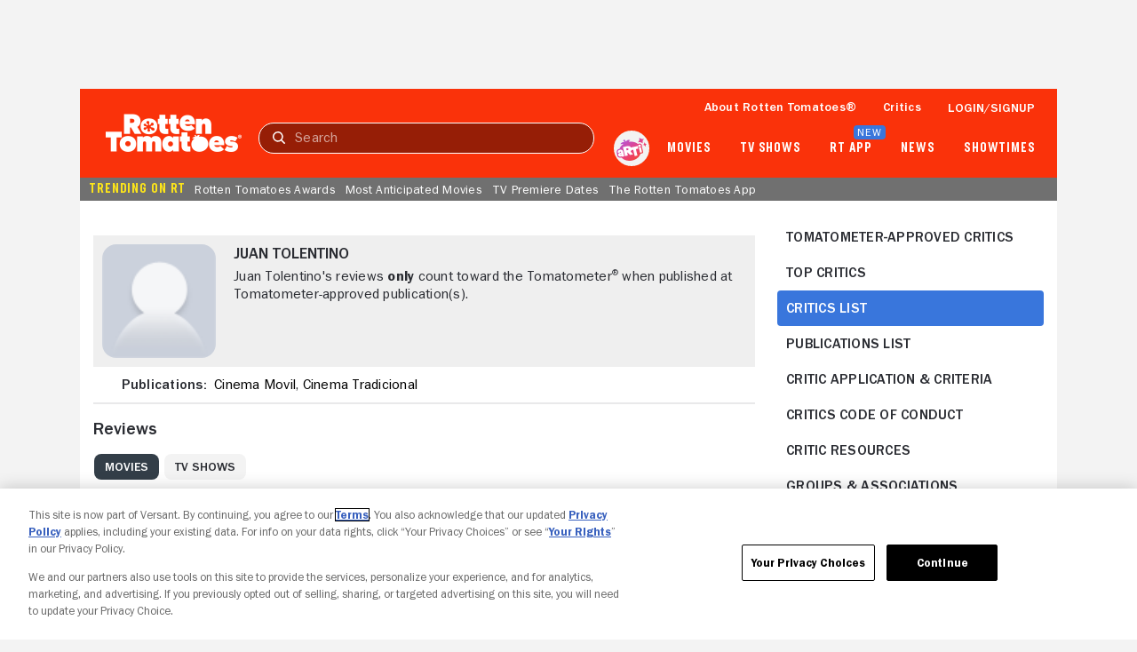

--- FILE ---
content_type: text/html; charset=utf-8
request_url: https://www.rottentomatoes.com/critics/juan-tolentino/movies
body_size: 25685
content:
<!DOCTYPE html>
<html lang="en" dir="ltr" xmlns="http://www.w3.org/1999/xhtml" prefix="fb: http://www.facebook.com/2008/fbml og: http://opengraphprotocol.org/schema/">
    <head prefix="og: http://ogp.me/ns# flixstertomatoes: http://ogp.me/ns/apps/flixstertomatoes#">

        
            <script>
                const id = JSON.parse(sessionStorage.getItem('userIdentity'))?.userIdDecrypted;
                const token = sessionStorage.getItem('oneTrustSyncToken');

                if (id && token) {
                    var OneTrust = {
                        dataSubjectParams: {
                            id,
                            isAnonymous: false,
                            token : token
                        }
                    };
                }
            </script>
            
            <script
                charset="UTF-8"
                crossorigin="anonymous"
                data-domain-script="01978557-1604-76a7-ad7c-18216757cf52"
                integrity="sha384-+pVk9UG5UhkNJidnAEsw69vj3H+me4n1jCJ2EOj3YTZvGBHgDu2h1HocvlMlqfEu"
                src="https://cdn.cookielaw.org/consent/01978557-1604-76a7-ad7c-18216757cf52/otSDKStub.js"
                type="text/javascript"
            >
            </script>
            <script type="text/javascript">
                function OptanonWrapper() {
                    if (OnetrustActiveGroups.includes('7')) {
                        document.querySelector('search-results-nav-manager')?.setAlgoliaInsightUserToken?.();
                    }
                }
            </script>
            

            
                <script
                    ccpa-opt-out-ids="USP"
                    ccpa-opt-out-geo="US"
                    ccpa-opt-out-lspa="false"
                    charset="UTF-8"
                    src="https://cdn.cookielaw.org/opt-out/otCCPAiab.js"
                    type="text/javascript"
                >
                </script>
            
        

        
            
            <script src="/assets/pizza-pie/javascripts/bundles/roma/rt-common.js?single"></script>
            
        

        <meta http-equiv="Content-Type" content="text/html; charset=utf-8" />
        <meta http-equiv="x-ua-compatible" content="ie=edge">
        <meta name="viewport" content="width=device-width, initial-scale=1">

        <link rel="shortcut icon" sizes="76x76" type="image/x-icon" href="https://www.rottentomatoes.com/assets/pizza-pie/images/favicon.ico" />

        
            <title>Juan Tolentino Movie Reviews & Previews | Rotten Tomatoes</title>
            <meta name="description" content="Read Movie and TV reviews from Juan Tolentino on Rotten Tomatoes, where critics reviews are aggregated to tally a Certified Fresh, Fresh or Rotten Tomatometer score.">

            
                <link rel="canonical" href="https://www.rottentomatoes.com/critics/juan-tolentino/movies">
            

            
                
            

            

            
                <meta property="fb:app_id" content="">
                <meta property="og:site_name" content="Rotten Tomatoes">
                <meta property="og:title" content="Juan Tolentino Movie Reviews & Previews">

                <meta property="og:description" content="Read Movie and TV reviews from Juan Tolentino on Rotten Tomatoes, where critics reviews are aggregated to tally a Certified Fresh, Fresh or Rotten Tomatometer score.">
                <meta property="og:type" content="article">
                <meta property="og:url" content="https://www.rottentomatoes.com/critics/juan-tolentino/movies">
                <meta property="og:image" content="https://www.rottentomatoes.com/assets/pizza-pie/head-assets/images/RT_TwitterCard_2018.jpg">
                <meta property="og:locale" content="en_US">
            

            <meta name="twitter:card" content="summary_large_image">
            <meta name="twitter:image" content="https://www.rottentomatoes.com/assets/pizza-pie/head-assets/images/RT_TwitterCard_2018.jpg">
            <meta name="twitter:title" content="Juan Tolentino Movie Reviews & Previews">
            <meta name="twitter:text:title" content="Juan Tolentino Movie Reviews & Previews">
            <meta name="twitter:description" content="Read Movie and TV reviews from Juan Tolentino on Rotten Tomatoes, where critics reviews are aggregated to tally a Certified Fresh, Fresh or Rotten Tomatometer score.">
            <meta name="twitter:site" content="@rottentomatoes">

            <!-- JSON+LD -->
            
                
                    <script type="application/ld+json">
                    {"@context":"http://schema.org","@type":"Person","name":"Juan Tolentino","worksFor":[{"@type":"Organization","name":"Cinema Movil"}],"review":[]}
                    </script>
                
            

            
            <script>
                var dataLayer = dataLayer || [];
                dataLayer.push({"webVersion":"node","rtVersion":3.1,"loggedInStatus":"","customerId":"","pageName":"rt | critics | critic page | Juan Tolentino | Movie reviews"});
            </script>

            
                <script id="mps-page-integration">
                    window.mpscall = {"cag[score]":null,"cag[certified_fresh]":null,"cag[fresh_rotten]":null,"cag[rating]":null,"cag[release]":null,"cag[movieshow]":null,"cag[genre]":null,"cag[urlid]":null,"cat":"critics|critic_page","field[env]":"production","field[rtid]":null,"path":"/critics/juan-tolentino/movies","site":"rottentomatoes-web","title":"Juan Tolentino Movie Reviews & Previews","type":"webCritic"};
                    var mpsopts={'host':'app.mps.vsnt.net', 'updatecorrelator':1};
                    var mps=mps||{};mps._ext=mps._ext||{};mps._adsheld=[];mps._queue=mps._queue||{};mps._queue.mpsloaded=mps._queue.mpsloaded||[];mps._queue.mpsinit=mps._queue.mpsinit||[];mps._queue.gptloaded=mps._queue.gptloaded||[];mps._queue.adload=mps._queue.adload||[];mps._queue.adclone=mps._queue.adclone||[];mps._queue.adview=mps._queue.adview||[];mps._queue.refreshads=mps._queue.refreshads||[];mps.__timer=Date.now||function(){return+new Date};mps.__intcode="v2";if(typeof mps.getAd!="function")mps.getAd=function(adunit){if(typeof adunit!="string")return false;var slotid="mps-getad-"+adunit.replace(/\W/g,"");if(!mps._ext||!mps._ext.loaded){mps._queue.gptloaded.push(function(){typeof mps._gptfirst=="function"&&mps._gptfirst(adunit,slotid);mps.insertAd("#"+slotid,adunit)});mps._adsheld.push(adunit)}return'<div id="'+slotid+'" class="mps-wrapper" data-mps-fill-slot="'+adunit+'"></div>'};
                </script>
                <script src="//app.mps.vsnt.net/fetch/ext/load-rottentomatoes-web.js?nowrite=2" id="mps-load"></script>
            
        

        
        

        <link rel="manifest" href="https://www.rottentomatoes.com/assets/pizza-pie/manifest/manifest.json" />

        <link rel="apple-touch-icon" href="https://www.rottentomatoes.com/assets/pizza-pie/head-assets/images/apple-touch-icon-60.jpg" />
        <link rel="apple-touch-icon" sizes="152x152" href="https://www.rottentomatoes.com/assets/pizza-pie/head-assets/images/apple-touch-icon-152.jpg" />
        <link rel="apple-touch-icon" sizes="167x167" href="https://www.rottentomatoes.com/assets/pizza-pie/head-assets/images/apple-touch-icon-167.jpg" />
        <link rel="apple-touch-icon" sizes="180x180" href="https://www.rottentomatoes.com/assets/pizza-pie/head-assets/images/apple-touch-icon-180.jpg" />

        
            <!-- iOS Smart Banner -->
            <meta name="apple-itunes-app" content="app-id=6673916573">
        

        
        

        
        <meta name="google-site-verification" content="VPPXtECgUUeuATBacnqnCm4ydGO99reF-xgNklSbNbc" />

        
        <meta name="msvalidate.01" content="034F16304017CA7DCF45D43850915323" />
        <meta name="theme-color" content="#FA320A">

        <!-- DNS prefetch -->
        <meta http-equiv="x-dns-prefetch-control" content="on">
        
            <link rel="dns-prefetch" href="//www.rottentomatoes.com" />
        
        
            <link rel="preconnect" href="//www.rottentomatoes.com" />
        

        
    
            <link rel="stylesheet" href="/assets/pizza-pie/stylesheets/bundles/layouts/default.8fca57cae8a.css" />

            
        
    <link rel="preload" href="/assets/pizza-pie/stylesheets/bundles/pages/critics/author.8f3859e7f26.css" as="style" onload="this.onload=null;this.rel='stylesheet'" />


        <script>
            window.RottenTomatoes = {};
            window.RTLocals = {};
            window.nunjucksPrecompiled = {};
            window.__RT__ = {};
        </script>

        
            
            <script src="https://cdn.jwplayer.com/libraries/U8MHzHHR.js"></script>
            <script src="https://sb.scorecardresearch.com/c2/plugins/streamingtag_plugin_jwplayer.js"></script>
        

        
        
    </head>
    
    <body
        class="body no-touch js-mptd-layout"
        data-AdsGlobalSkinTakeoverManager="body"
        data-SearchResultsNavManager="body"
    >
        <cookie-manager></cookie-manager>
        <device-inspection-manager endpoint="https://www.rottentomatoes.com/napi/device/inspection"></device-inspection-manager>
        
        <user-activity-manager profiles-features-enabled="false"></user-activity-manager>
        <user-identity-manager
            one-trust-jwt-service-enabled="true"
            profiles-features-enabled="false"
        ></user-identity-manager>
        <ad-unit-manager></ad-unit-manager>

        <auth-initiate-manager
    data-ArtiManager="authInitiateManager"
    data-WatchlistButtonManager="authInitiateManager:createAccount"
>
</auth-initiate-manager>
<auth-profile-manager data-AuthInitiateManager="authProfileManager"></auth-profile-manager>
<auth-validation-manager data-AuthInitiateManager="authValidation"></auth-validation-manager>
<overlay-base
    data-AuthInitiateManager="overlayBase:close"
    data-PagePollsIndexManager="authOverlay:close"
    hidden
>
    <overlay-flows data-AuthInitiateManager="overlayFlows" slot="content">
        <action-icon
            slot="close"
            class="auth-overlay__icon-button auth-overlay__icon-button--close"
            aria-label="Close"
            data-qa="close-overlay-btn"
            icon="close"
        ></action-icon>

    </overlay-flows>
</overlay-base>

<notification-alert data-AuthInitiateManager="authSuccess" animate hidden>
    <rt-icon icon="checkmark-circle-filled"></rt-icon>
    <span>Signed in</span>
</notification-alert>

<div id="auth-templates" data-AuthInitiateManager="authTemplates">
    <template slot="screens" id="account-create-username-screen">
  <account-create-username-screen data-qa="account-create-username-screen">
    <input-label slot="input-username" state="default" data-qa="username-input-label">
      <label slot="label" for="create-username-input">Username</label>
      <input slot="input" id="create-username-input" type="text" placeholder="Username" data-qa="username-input"/>
    </input-label>
    <rt-button slot="btn-continue" data-qa="continue-btn" disabled type="cta-large">
      Continue
    </rt-button>
    <rt-text class="terms-and-policies" slot="terms-and-policies" size="0.75">
      By joining, you agree to the <rt-link href="https://www.rottentomatoes.com/policies/terms-and-policies" target="_blank" data-qa="terms-policies-link">Terms and Policies</rt-link> and
      the <rt-link href="https://www.versantprivacy.com/privacy" target="_blank" data-qa="privacy-policy-link">Privacy Policy</rt-link> and to receive email from 
      <rt-link href="//www.fandango.com/about-us" target="_blank" data-qa="about-fandango-link">Fandango Media Brands</rt-link>.
    </rt-text>
  </account-create-username-screen>
</template>

    <template slot="screens" id="account-email-change-success-screen">
  <account-email-change-success-screen data-qa="login-create-success-screen">
    <rt-text slot="message" size="1.5" style="--fontWeight: var(--franklinGothicDemi);">Email change successful</rt-text>
    <rt-text slot="submessage">You are signed out for your security. </br> Please sign in again.</rt-text>
    <img slot="icon" src="/assets/pizza-pie/images/icons/cognito-success.3a3d5f32fab.svg" width="111" height="105" />
  </account-email-change-success-screen>
</template>

    <template slot="screens" id="account-verifying-email-screen">
  <account-verifying-email-screen data-qa="account-verifying-email-screen">
    <img slot="icon" src="/assets/pizza-pie/images/icons/cognito-auth-verify.e74a69e9a77.svg" alt="email" />
    <rt-text slot="status"> Verifying your email... </rt-text>
    <rt-button
      type="cta-large"
      href="/?authFlowScreen=loginStartScreen"
      slot="retryLink"
      size="0.875"
      style="--fontWeight: var(--franklinGothicMedium);"
      data-qa="retry-link"
    >
      Retry
    </rt-button>
    <rt-text slot="terms-and-policies" size="0.75">
      By continuing, you agree to the 
      <rt-link href="https://www.rottentomatoes.com/policies/terms-and-policies" target="_blank" data-qa="terms-policies-link" style="--textColor: var(--blueLink);">Terms and Policies</rt-link> 
      and the 
      <rt-link href="https://www.versantprivacy.com/privacy" target="_blank" data-qa="privacy-policy-link" style="--textColor: var(--blueLink);">Privacy Policy</rt-link> 
      and to receive email from 
      <rt-link href="//www.fandango.com/about-us" target="_blank" data-qa="about-fandango-link" style="--textColor: var(--blueLink);">Fandango Media Brands</rt-link>.
    </rt-text>
  </account-verifying-email-screen>
</template>
    <template slot="screens" id="cognito-loading">
    <div>
        <loading-spinner id="cognito-auth-loading-spinner"></loading-spinner>
        <style>
            #cognito-auth-loading-spinner {
                font-size: 2rem;
                transform: translate(calc(100% - 1em), 250px);
                width: 50%;
            }
        </style>
    </div>
</template>

    <template slot="screens" id="login-check-email-screen">
  <login-check-email-screen data-qa="login-check-email-screen" email="user@email.com">
    <rt-text slot="got-email-message" size="0.875">
      Didn't you get the email?
    </rt-text>
    <rt-button slot="resend-email-link" size="0.875" type="cta-large" data-qa="resend-email-link">
      Resend email
    </rt-button>
    <rt-link context="label" slot="trouble-login-link" size="0.875" href="/reset-client" data-qa="reset-link">Having trouble logging in?</rt-link>

    <rt-text class="terms-and-policies" slot="terms-and-policies" size="0.75">
      By continuing, you agree to the
      <rt-link href="https://www.rottentomatoes.com/policies/terms-and-policies" target="_blank" data-qa="terms-policies-link" style="--textColor: var(--blueLink);">Terms and Policies</rt-link>
      and the
      <rt-link href="https://www.versantprivacy.com/privacy" target="_blank" data-qa="privacy-policy-link" style="--textColor: var(--blueLink);">Privacy Policy</rt-link>
      and to receive email from
      <rt-link href="//www.fandango.com/about-us" target="_blank" data-qa="about-fandango-link" style="--textColor: var(--blueLink);">Fandango Media Brands</rt-link>.
    </rt-text>
  </login-check-email-screen>
</template>

    <template slot="screens" id="login-error-screen">
    <login-error-screen data-qa="login-error">
        <rt-text slot="header" size="1.5" context="heading" data-qa="header">
            Something went wrong...
        </rt-text>
        <rt-text slot="description-1" size="1" context="label" data-qa="description1">
            Please try again.
        </rt-text>
        <img slot="image" src="/assets/pizza-pie/images/icons/cognito-error.c55e509a7fd.svg" />
        <rt-text hidden slot="description-2" size="1" context="label" data-qa="description2"></rt-text>
        <rt-link slot="cta-link" hidden context="label" size="0.875" data-qa="retry-link">Retry</rt-link>
    </login-error-screen>
</template>

    <template slot="screens" id="login-enter-password-screen">
  <login-enter-password-screen data-qa="login-enter-password-screen">
    <rt-text slot="title" size="1.5" style="--fontWeight: var(--franklinGothicMedium);">
      Welcome back!
    </rt-text>
    <rt-text slot="username" data-qa="user-email">
      username@email.com
    </rt-text>
    <input slot="username-hidden" type="email" autocomplete="username" class="hide"></input>
    <input-label slot="input-password" state="default" data-qa="password-input-label">
      <label slot="label" for="pass">Password</label>
      <input slot="input" id="pass" type="password" name="password" placeholder="Password" autocomplete="current-password" data-qa="password-input"></input>
    </input-label>
    <rt-button disabled slot="continue-button" type="cta-large" data-qa="continue-btn">
      Continue
    </rt-button>
    <rt-button slot="email-login-button" theme="light" shape="pill" data-qa="send-email-btn">
      Send email to verify
    </rt-button>
    <rt-link slot="forgot-password-link" context="label" size="0.875" data-qa="forgot-password-link">Forgot password</rt-link>
    <rt-text class="terms-and-policies" slot="terms-and-policies" size="0.75">
      By continuing, you agree to the
      <rt-link href="https://www.rottentomatoes.com/policies/terms-and-policies" target="_blank" data-qa="terms-policies-link" style="--textColor: var(--blueLink);">Terms and Policies</rt-link>
      and the
      <rt-link href="https://www.versantprivacy.com/privacy" target="_blank" data-qa="privacy-policy-link" style="--textColor: var(--blueLink);">Privacy Policy</rt-link>
      and to receive email from
      <rt-link href="//www.fandango.com/about-us" target="_blank" data-qa="about-fandango-link" style="--textColor: var(--blueLink);">Fandango Media Brands</rt-link>.
    </rt-text>
  </login-enter-password-screen>
</template>

    <template slot="screens" id="login-start-screen">
  <login-start-screen data-qa="login-start-screen">
    <input-label
      slot="input-email"
      state="default"
      data-qa="email-input-label"
    >
      <label slot="label" for="login-email-input">Email address</label>
      <input
        slot="input"
        autocomplete="username"
        id="login-email-input"
        placeholder="Email address"
        type="email"
        data-qa="email-input"
      />
    </input-label>
    <input class="hide" type="password"></input>
    <rt-button disabled slot="email-login-button" type="cta-large" data-qa="continue-btn">
      Continue
    </rt-button>
    <rt-button
      slot="google-login-button"
      shape="pill" theme="light" style="--buttonHeight: 52px; --borderRadius: 32px;"
      data-qa="google-login-btn" data-type="google"
    >
      <div class="social-login-btn-content">
        <img height="16px" width="16px" src="/assets/pizza-pie/images/vendor/google/google_logo.28d9eb28faa.svg" />
        Continue with Google
      </div>
    </rt-button>
    <rt-button
      slot="apple-login-button"
      shape="pill" theme="light" style="--buttonHeight: 52px; --borderRadius: 32px;"
      data-qa="apple-login-btn" data-type="apple"
    >
      <div class="social-login-btn-content">
        <rt-icon size-pixel="20" icon="apple" style="--topPosition: 3%"></rt-icon>
        Continue with apple
      </div>
    </rt-button>
    <rt-link slot="reset-link" class="reset-link" context="label" size="0.875" href="/reset-client" data-qa="reset-link">
      Having trouble logging in?
    </rt-link>
    <rt-text class="terms-and-policies" slot="terms-and-policies" size="0.75">
      By continuing, you agree to the
      <rt-link href="https://www.rottentomatoes.com/policies/terms-and-policies" target="_blank" data-qa="terms-policies-link" style="--textColor: var(--blueLink);">Terms and Policies</rt-link>
      and the
      <rt-link href="https://www.versantprivacy.com/privacy" target="_blank" data-qa="privacy-policy-link" style="--textColor: var(--blueLink);">Privacy Policy</rt-link>
      and to receive email from
      <rt-link href="//www.fandango.com/about-us" target="_blank" data-qa="about-fandango-link" style="--textColor: var(--blueLink);">Fandango Media Brands</rt-link>.
    </rt-text>
  </login-start-screen>
</template>

    <template slot="screens" id="login-success-screen">
  <login-success-screen data-qa="login-success-screen">
    <rt-text slot="status" size="1.5">
      Login successful!
    </rt-text>
    <img slot="icon" src="/assets/pizza-pie/images/icons/cognito-success.3a3d5f32fab.svg" width="111" height="105" />
  </login-success-screen>
</template>
    <template slot="screens" id="cognito-opt-in-us">
  <auth-optin-screen data-qa="auth-opt-in-screen">
    <div slot="newsletter-text">
      <h2 class="cognito-optin-form__header unset">Let's keep in touch!</h2>
    </div>
    <img slot="image" class="image" src="https://images.fandango.com/cms/assets/97c33f00-313f-11ee-9aaf-6762c75465cf--newsletter.png" alt="Rotten Tomatoes Newsletter">>
    <h2 slot="sub-title" class="subTitle unset">Sign up for the Rotten Tomatoes newsletter to get weekly updates on:</h2>
    <ul slot="options">
      <li class="icon-item">Upcoming Movies and TV shows</li>
      <li class="icon-item">Rotten Tomatoes Podcast</li>
      <li class="icon-item">Media News + More</li>
    </ul>
    <rt-button slot="opt-in-button" data-qa="auth-opt-in-screen-opt-in-btn">
      Sign me up
    </rt-button>
    <rt-button slot="opt-out-button" class="button--outline" data-qa="auth-opt-in-screen-opt-out-btn">
      No thanks
    </rt-button>
    <p slot="foot-note">
      By clicking "Sign Me Up," you are agreeing to receive occasional emails and communications from Fandango Media (Fandango, Vudu, and Rotten Tomatoes) and consenting to Fandango's 
      <a href="https://www.versantprivacy.com/privacy" class="optin-link" target="_blank" rel="noopener" data-qa="auth-name-screen-privacy-policy-link">Privacy Policy</a>
      and 
      <a href="https://www.rottentomatoes.com/policies/terms-and-policies" class="optin-link" target="_blank" rel="noopener" data-qa="auth-name-screen-privacy-policy-link">Terms and Policies</a>.
      Please allow 10 business days for your account to reflect your preferences.
    </p>
  </auth-optin-screen>
</template>
    <template slot="screens" id="cognito-opt-in-foreign">
  <auth-optin-screen data-qa="auth-opt-in-screen">
    <div slot="newsletter-text">
      <h2 class="cognito-optin-form__header unset">Let's keep in touch!</h2>
    </div>
    <img slot="image" class="image" src="https://images.fandango.com/cms/assets/97c33f00-313f-11ee-9aaf-6762c75465cf--newsletter.png" alt="Rotten Tomatoes Newsletter">>
    <h2 slot="sub-title" class="subTitle unset">Sign up for the Rotten Tomatoes newsletter to get weekly updates on:</h2>
    <ul slot="options">
      <li class="icon-item">Upcoming Movies and TV shows</li>
      <li class="icon-item">Rotten Tomatoes Podcast</li>
      <li class="icon-item">Media News + More</li>
    </ul>
    <rt-button slot="opt-in-button" data-qa="auth-opt-in-screen-opt-in-btn">
      Sign me up
    </rt-button>
    <rt-button slot="opt-out-button" class="button--outline" data-qa="auth-opt-in-screen-opt-out-btn">
      No thanks
    </rt-button>
  </auth-optin-screen>
</template>
    <template slot="screens" id="cognito-opt-in-success">
    <auth-verify-screen>
        <rt-icon icon="checkmark-circle-filled" slot="icon"></rt-icon>
        <p class="h3" slot="status">OK, got it!</p>
    </auth-verify-screen>
</template>

</div>


        <div id="emptyPlaceholder"></div> 

        
            
            <script ASYNC src="//assets.adobedtm.com/launch-EN549327edc13e414a9beb5d61bfd9aac6.min.js"></script>
            
        

        <div id="main" class="container rt-layout__body">
            <a href="#main-page-content" class="skip-link">Skip to Main Content</a>

            
                <mobile-android-banner env="production" hidden></mobile-android-banner>
                <rt-app-manager></rt-app-manager>
                <overlay-base
                    data-RtAppManager="overlayBase:close"
                    hidden
                >
                    <rt-app-modal-content slot="content">
                        <action-icon
                            slot="btn-close"
                            aria-label="Close"
                            icon="close"
                            data-RtAppManager="btnClose:click"
                        ></action-icon>
                        <rt-button slot="btn-download" type="cta-large" href="/device/app">
                            DOWNLOAD THE APP
                        </rt-button>
                        <rt-button slot="btn-continue" type="cta-secondary-large" data-RtAppManager="btnContinue:click">
                            CONTINUE IN BROWSER
                        </rt-button>
                    </rt-app-modal-content>
                </overlay-base>
            

            <div id="header_and_leaderboard">
                <div id="top_leaderboard_wrapper" class="leaderboard_wrapper ">
                    <ad-unit hidden unit-display="desktop" unit-type="topbanner" adjust-height>
                        <div slot="ad-inject"></div>
                    </ad-unit>

                    <ad-unit hidden unit-display="mobile" unit-type="mbanner">
                        <div slot="ad-inject"></div>
                    </ad-unit>
                </div>
            </div>
            

  <rt-header-manager></rt-header-manager>

  <rt-header
    aria-label="navigation bar"
    class="navbar"
    data-qa="header-nav-bar"
    data-AdsGlobalNavTakeoverManager="header"
    id="header-main"
    skeleton="panel"
    
  >

  
  <button
    aria-label="Open aRTi"
    class="arti-mobile"
    data-ArtiManager="btnArti:click"
    data-SearchResultsNavManager="btnArti"
    slot="arti-mobile"
  >
    <img
      alt="arti"
      src="/assets/pizza-pie/images/arti.041d204c4a4.svg"
    />
  </button>
  

    <div slot="mobile-header-nav" data-SearchResultsNavManager="mobileHeaderNavWrap">
        <rt-button
          id="mobile-header-nav-btn"
          data-RtHeaderManager="mobileHeaderNavBtn:click"
          theme="transparent"
          style="--buttonPadding: 0 4px 0 10px; --textColor: var(--white);"
        >
          <rt-icon icon="hamburger-menu" image ></rt-icon>
        </rt-button>

        <mobile-header-nav
          id="mobile-header-nav"
          data-RtHeaderManager="mobileHeaderNav"
        >
                        <rt-img
              slot="logo-image"
              alt="Rotten Tomatoes"
              fetchpriority="high"
              src="/assets/pizza-pie/images/rt-tomato-logo.20c3bdbc97b.svg"
            ></rt-img>
            <div slot="menus-css"></div>
            <div slot="menus"></div>
        </mobile-header-nav>
    </div>

  <a
    class="logo-wrap"
    data-AdsGlobalNavTakeoverManager="logoLink"
    data-SearchResultsNavManager="rtNavLogo"
    href="/"
    id="navbar"
    slot="logo"
  >
    <img
      alt="Rotten Tomatoes"
      data-qa="header-logo"
      data-AdsGlobalNavTakeoverManager="logo"
      src="/assets/pizza-pie/images/rtlogo.9b892cff3fd.png"
      fetchpriority="high"
    />

    <div class="hide">
      <ad-unit hidden unit-display="desktop,mobile" unit-type="logorepeat" unit-targeting="ploc=rtlogo;">
        <div slot="ad-inject"></div>
      </ad-unit>
    </div>
  </a>

  <search-results-nav-manager></search-results-nav-manager>

  <search-results-nav
    data-adobe-id="global-nav-search"
    data-SearchResultsNavManager="search"
    slot="search"
    skeleton="chip"
  >
    <search-results-controls
      data-SearchResultsNavManager="searchControls"
      slot="controls"
    >
      <input
        aria-label="Search"
        data-AdsGlobalNavTakeoverManager="searchInput"
        data-SearchResultsNavManager="inputText:click,input,keydown"
        data-qa="search-input"
        placeholder="Search"
        slot="search-input"
        type="text"
      />
      <rt-button
        class="search-clear hide"
        data-qa="search-clear"
        data-AdsGlobalNavTakeoverManager="searchClearBtn"
        data-SearchResultsNavManager="clearBtn:click"
        slot="search-clear"
        theme="transparent"
      >
        <rt-icon icon="close" size-pixel="20"></rt-icon>
      </rt-button>
      <rt-link
        class="search-submit"
        aria-label="Submit search"
        data-qa="search-submit"
        data-AdsGlobalNavTakeoverManager="searchSubmitBtn"
        data-SearchResultsNavManager="submitBtn:click"
        href="/search"
        slot="search-submit"
      >
        <rt-icon icon="search" size-pixel="16"></rt-icon>
      </rt-link>
      <rt-button
        class="search-cancel"
        data-qa="search-cancel"
        data-AdsGlobalNavTakeoverManager="searchCancelBtn"
        data-SearchResultsNavManager="cancelBtn:click"
        size="0.875"
        slot="search-cancel"
        theme="transparent"
      >
        Cancel
      </rt-button>
    </search-results-controls>

    <search-results
      aria-expanded="false"
      class="hide"
      data-SearchResultsNavManager="searchResults"
      slot="results"
    >
    </search-results>
  </search-results-nav>

  <ul slot="nav-links">
    <li>
      <a
        href="/about"
        data-qa="header:link-whats-tmeter"
        data-AdsGlobalNavTakeoverManager="text"
      >
        About Rotten Tomatoes&reg;
      </a>
    </li>
    <li>
      <a
        href="/critics"
        data-qa="header:link-critics-home"
        data-AdsGlobalNavTakeoverManager="text"
      >
        Critics
      </a>
    </li>
    <li data-RtHeaderManager="loginLink">
      <ul>
        <li>
          <button
            id="masthead-show-login-btn"
            class="js-cognito-signin button--link"
            data-AuthInitiateManager="btnSignIn:click"
            data-qa="header:login-btn"
            data-AdsGlobalNavTakeoverManager="text"
          >
            Login/signup
          </button>
        </li>
      </ul>
    </li>
    <li class="hide" data-RtHeaderManager="userItem:keydown,keyup,mouseenter" data-qa="header:user">
      <a
        class="masthead-user-link"
        data-RtHeaderManager="navUserlink:focus"
        data-UserIdentityManager="profileLink"
        rel="nofollow"
        data-qa="user-profile-link"
      >
        <p
          data-AdsGlobalNavTakeoverManager="text"
          data-RtHeaderManager="navUserFirstName"
          data-qa="user-profile-name"
        ></p>
        <rt-icon
          data-AdsGlobalNavTakeoverManager="text"
          icon="dropdown-arrow-down"
          image
        >
        </rt-icon>
      </a>
      <rt-header-user-info
        class="hide"
        data-RtHeaderManager="userInfo:focusout,mouseleave"
      >
        <a
          data-qa="user-stats-profile-pic"
          data-UserIdentityManager="profileLink"
          rel="nofollow"
          slot="imageExpanded"
          tabindex="-1"
        >
          <rt-img alt="" src="" style="width:40px; height:40px;"></rt-img>
        </a>
        <a
          slot="fullName"
          data-UserIdentityManager="profileLink"
          rel="nofollow"
          class="username"
          data-qa="user-stats-name"
        ></a>
        <a
          slot="wts"
          data-UserIdentityManager="watchlistLink"
          rel="nofollow"
          class="wts-count-block"
          data-qa="user-stats-wts"
        >
          <rt-icon icon="add" data-qa="user-stats-ratings-count"></rt-icon>
          <span class="count" data-qa="user-stats-wts-count"></span>
          &nbsp;Wants to See
        </a>
        <a
          slot="rating"
          data-UserIdentityManager="ratingsLink"
          rel="nofollow"
          class="rating-count-block"
          data-qa="user-stats-ratings"
        >
          <rt-icon icon="star-filled" data-qa="user-stats-ratings-count"></rt-icon>
          <span class="count"></span>
          &nbsp;Reviews
        </a>

        <a
          slot="profileLink"
          data-UserIdentityManager="profileLink"
          rel="nofollow"
          class="dropdown-link"
          data-qa="user-stats-profile-link"
        >Profile</a>
        <a
          slot="accountLink"
          data-UserIdentityManager="accountLink"
          rel="nofollow"
          class="dropdown-link"
          data-qa="user-stats-account-link"
        >Account</a>
        <a
          slot="logoutLink"
          class="dropdown-link"
          data-RtHeaderManager="logoutLink:click"
          data-qa="user-stats-logout-link"
        >Log Out</a>
      </rt-header-user-info>
    </li>
  </ul>

  <rt-header-nav slot="nav-dropdowns">
    
      <button
        aria-label="Open aRTi"
        class="arti-desktop"
        data-ArtiManager="btnArti:click"
        slot="arti-desktop"
      >
        <img
          alt="arti"
          src="/assets/pizza-pie/images/arti.041d204c4a4.svg"
        />
  </button>
    
    <rt-header-nav-item slot="movies" data-qa="masthead:movies-dvds">
      <a
        class="unset"
        slot="link"
        href="/browse/movies_in_theaters/sort:popular"
        data-qa="masthead:movies-dvds-link"
        data-AdsGlobalNavTakeoverManager="text"
      >
        Movies
      </a>
      <rt-header-nav-item-dropdown aria-expanded="false" slot="dropdown" data-qa="movies-menu">
        <rt-header-nav-item-dropdown-list slot="column" data-qa="header-movies-in-theaters">
          <p slot="title" class="h4" data-qa="movies-in-theaters-main-link"><a class="unset" href="/browse/movies_in_theaters/sort:popular">Movies in theaters</a></p>
          <ul slot="links">
            <li data-qa="in-theaters-item">
              <a href="/browse/movies_in_theaters/sort:newest" data-qa="opening-this-week-link">Opening This Week</a>
            </li>
            <li data-qa="in-theaters-item">
              <a href="/browse/movies_in_theaters/sort:top_box_office" data-qa="top-box-office-link">Top Box Office</a>
            </li>
            <li data-qa="in-theaters-item">
              <a href="/browse/movies_coming_soon/" data-qa="coming-soon-link">Coming Soon to Theaters</a>
            </li>
            <li data-qa="in-theaters-item">
              <a href="/browse/movies_in_theaters/critics:certified_fresh~sort:popular" data-qa="certified-fresh-link">Certified Fresh Movies</a>
            </li>
          </ul>
        </rt-header-nav-item-dropdown-list>
        <rt-header-nav-item-dropdown-list slot="column" data-qa="header-on-dvd-streaming">
          <p slot="title" class="h4" data-qa="dvd-streaming-main-link"><a class="unset" href="/browse/movies_at_home">Movies at Home</a></p>
          <ul slot="links" data-curation="rt-nav-movies-at-home">
            
            <li data-qa="movies-at-home-item">
              <a href="/browse/movies_at_home/affiliates:fandango-at-home" data-qa="fandango-at-home-link">Fandango at Home</a>
            </li>
            
            <li data-qa="movies-at-home-item">
              <a href="/browse/movies_at_home/affiliates:netflix" data-qa="netflix-link">Netflix</a>
            </li>
            
            <li data-qa="movies-at-home-item">
              <a href="/browse/movies_at_home/affiliates:apple-tv-plus" data-qa="apple-tv-link">Apple TV</a>
            </li>
            
            <li data-qa="movies-at-home-item">
              <a href="/browse/movies_at_home/affiliates:prime-video" data-qa="prime-video-link">Prime Video</a>
            </li>
            
            <li data-qa="movies-at-home-item">
              <a href="/browse/movies_at_home/sort:popular" data-qa="most-popular-streaming-movies-link">Most Popular Streaming movies</a>
            </li>
            
            <li data-qa="movies-at-home-item">
              <a href="/browse/movies_at_home/critics:certified_fresh" data-qa="certified-fresh-movies-link">Certified Fresh movies</a>
            </li>
            
            <li data-qa="movies-at-home-item">
              <a href="/browse/movies_at_home" data-qa="browse-all-link">Browse all</a>
            </li>
            
          </ul>
        </rt-header-nav-item-dropdown-list>
        <rt-header-nav-item-dropdown-list slot="column" data-qa="header-movies-more">
          <p slot="title" class="h4">More</p>
          <ul slot="links">
            <li data-qa="what-to-watch-item">
                <a href="https://editorial.rottentomatoes.com/rt-hub/what-to-watch" class="what-to-watch" data-qa="what-to-watch-link">What to Watch<rt-badge>New</rt-badge></a>
            </li>
          </ul>
        </rt-header-nav-item-dropdown-list>
        
          <rt-header-nav-item-dropdown-list slot="column" cfp>
            <p slot="title" class="h4">Certified fresh picks</p>
            <ul slot="links" class="cfp-wrap" data-qa="header-certified-fresh-picks" data-curation="rt-nav-list-cf-picks">
              
                <li data-qa="cert-fresh-item">
                  
                  <a class="cfp-tile" href="/m/arco" data-qa="cert-fresh-link">
    <tile-dynamic data-qa="tile">
        <rt-img
            alt="Arco poster image"
            slot="image"
            src="https://resizing.flixster.com/z6DIoZBlqCE5ZpAsWdkgM5QZn78=/206x305/v2/https://resizing.flixster.com/vUXZ6NVWTHV1VgMCj_Qt2yE1rBo=/fit-in/180x240/v2/https://resizing.flixster.com/8AELzOBQkEb7eovzv5l0RcHdGro=/ems.cHJkLWVtcy1hc3NldHMvbW92aWVzLzc1MWQ1YTVhLWIyMjAtNGIzMC1hMzg3LTgwY2VkZjQ3OTcxNS5qcGc="
            loading="lazy"
        ></rt-img>
        <div slot="caption" data-track="scores">
            <div class="score-wrap">
                <score-icon-critics
                    certified
                    sentiment="positive"
                    size="1"
                ></score-icon-critics>
                <rt-text class="critics-score" size="1" context="label">92%</rt-text>
            </div>
            <span class="p--small">Arco</span>
            <span class="sr-only">Link to Arco</span>
        </div>
    </tile-dynamic>
</a>
                </li>
              
              
                <li data-qa="cert-fresh-item">
                  
                  <a class="cfp-tile" href="/m/mother_of_flies" data-qa="cert-fresh-link">
    <tile-dynamic data-qa="tile">
        <rt-img
            alt="Mother of Flies poster image"
            slot="image"
            src="https://resizing.flixster.com/Ld0EsCkb2_p9rXcGk9g4FSxWUss=/206x305/v2/https://resizing.flixster.com/0_pt4M0CwnemESetZwqonqnS6MQ=/fit-in/180x240/v2/https://resizing.flixster.com/Grq94AYJgsW3MTxOeuMG2LtvJLs=/ems.cHJkLWVtcy1hc3NldHMvbW92aWVzLzIxMjNjZWE1LTY4NjAtNGE5ZS05MTU2LTIwMGM1OTM4ZjU4Ni5qcGc="
            loading="lazy"
        ></rt-img>
        <div slot="caption" data-track="scores">
            <div class="score-wrap">
                <score-icon-critics
                    certified
                    sentiment="positive"
                    size="1"
                ></score-icon-critics>
                <rt-text class="critics-score" size="1" context="label">95%</rt-text>
            </div>
            <span class="p--small">Mother of Flies</span>
            <span class="sr-only">Link to Mother of Flies</span>
        </div>
    </tile-dynamic>
</a>
                </li>
              
              
                <li data-qa="cert-fresh-item">
                  
                  <a class="cfp-tile" href="/m/h_is_for_hawk" data-qa="cert-fresh-link">
    <tile-dynamic data-qa="tile">
        <rt-img
            alt="H Is for Hawk poster image"
            slot="image"
            src="https://resizing.flixster.com/xj1GRIUwRFpdGmuzEXxUXezbuyQ=/206x305/v2/https://resizing.flixster.com/ngcanWXWiFUX5slbK03zl-pCEho=/fit-in/180x240/v2/https://resizing.flixster.com/Z1_pqRDEs53gv0HxM04Fq1HtZPw=/ems.cHJkLWVtcy1hc3NldHMvbW92aWVzL2RmNjllMjg0LTIzZDktNDQwYi1hMmNhLTAxYmI1ZTc3NTcyNC5qcGc="
            loading="lazy"
        ></rt-img>
        <div slot="caption" data-track="scores">
            <div class="score-wrap">
                <score-icon-critics
                    certified
                    sentiment="positive"
                    size="1"
                ></score-icon-critics>
                <rt-text class="critics-score" size="1" context="label">77%</rt-text>
            </div>
            <span class="p--small">H Is for Hawk</span>
            <span class="sr-only">Link to H Is for Hawk</span>
        </div>
    </tile-dynamic>
</a>
                </li>
              
            </ul>
          </rt-header-nav-item-dropdown-list>
        
      </rt-header-nav-item-dropdown>
    </rt-header-nav-item>

    <rt-header-nav-item slot="tv" data-qa="masthead:tv">
      <a
        class="unset"
        slot="link"
        href="/browse/tv_series_browse/sort:popular"
        data-qa="masthead:tv-link"
        data-AdsGlobalNavTakeoverManager="text"
      >
        Tv shows
      </a>
      <rt-header-nav-item-dropdown aria-expanded="false" slot="dropdown" data-qa="tv-menu">
        
          <rt-header-nav-item-dropdown-list slot="column" data-qa="header-tv-list1">
            <p slot="title" class="h4" data-curation="rt-hp-text-list-3">
              New TV Tonight
            </p>
            <ul slot="links" class="score-list-wrap">
              
                <li data-qa="list-item">
                  <a class="score-list-item" href="/tv/a_knight_of_the_seven_kingdoms/s01" data-qa="list-item-link">
    <div class="score-wrap">
        <score-icon-critics
            certified="true"
            sentiment="positive"
            size="1"
        ></score-icon-critics>
        
        <rt-text
            class="critics-score"
            context="label"
            size="1"
            style="--lineHeight: 1; --letterSpacing: 0.016em;"
        >95%</rt-text>
        
    </div>
    <span>
        
            A Knight of the Seven Kingdoms: Season 1
        
    </span>
</a>
                </li>
              
                <li data-qa="list-item">
                  <a class="score-list-item" href="/tv/the_beauty/s01" data-qa="list-item-link">
    <div class="score-wrap">
        <score-icon-critics
            certified="false"
            sentiment="positive"
            size="1"
        ></score-icon-critics>
        
        <rt-text
            class="critics-score"
            context="label"
            size="1"
            style="--lineHeight: 1; --letterSpacing: 0.016em;"
        >73%</rt-text>
        
    </div>
    <span>
        
            The Beauty: Season 1
        
    </span>
</a>
                </li>
              
                <li data-qa="list-item">
                  <a class="score-list-item" href="/tv/steal/s01" data-qa="list-item-link">
    <div class="score-wrap">
        <score-icon-critics
            certified="true"
            sentiment="positive"
            size="1"
        ></score-icon-critics>
        
        <rt-text
            class="critics-score"
            context="label"
            size="1"
            style="--lineHeight: 1; --letterSpacing: 0.016em;"
        >77%</rt-text>
        
    </div>
    <span>
        
            Steal: Season 1
        
    </span>
</a>
                </li>
              
                <li data-qa="list-item">
                  <a class="score-list-item" href="/tv/mel_brooks_the_99_year_old_man/s01" data-qa="list-item-link">
    <div class="score-wrap">
        <score-icon-critics
            certified="false"
            sentiment="positive"
            size="1"
        ></score-icon-critics>
        
        <rt-text
            class="critics-score"
            context="label"
            size="1"
            style="--lineHeight: 1; --letterSpacing: 0.016em;"
        >100%</rt-text>
        
    </div>
    <span>
        
            Mel Brooks: The 99 Year Old Man!: Season 1
        
    </span>
</a>
                </li>
              
                <li data-qa="list-item">
                  <a class="score-list-item" href="/tv/drops_of_god/s02" data-qa="list-item-link">
    <div class="score-wrap">
        <score-icon-critics
            certified="false"
            sentiment="positive"
            size="1"
        ></score-icon-critics>
        
        <rt-text
            class="critics-score"
            context="label"
            size="1"
            style="--lineHeight: 1; --letterSpacing: 0.016em;"
        >83%</rt-text>
        
    </div>
    <span>
        
            Drops of God: Season 2
        
    </span>
</a>
                </li>
              
                <li data-qa="list-item">
                  <a class="score-list-item" href="/tv/finding_her_edge/s01" data-qa="list-item-link">
    <div class="score-wrap">
        <score-icon-critics
            certified="false"
            sentiment="empty"
            size="1"
        ></score-icon-critics>
        
        <rt-text
            class="critics-score-empty"
            context="label"
            size="1"
            style="--textColor: var(--grayLight4); --lineHeight: 1; --letterSpacing: 0.2em;" 
        >--</rt-text>
        
    </div>
    <span>
        
            Finding Her Edge: Season 1
        
    </span>
</a>
                </li>
              
                <li data-qa="list-item">
                  <a class="score-list-item" href="/tv/the_fall_and_rise_of_reggie_dinkins/s01" data-qa="list-item-link">
    <div class="score-wrap">
        <score-icon-critics
            certified="false"
            sentiment="empty"
            size="1"
        ></score-icon-critics>
        
        <rt-text
            class="critics-score-empty"
            context="label"
            size="1"
            style="--textColor: var(--grayLight4); --lineHeight: 1; --letterSpacing: 0.2em;" 
        >--</rt-text>
        
    </div>
    <span>
        
            The Fall and Rise of Reggie Dinkins: Season 1
        
    </span>
</a>
                </li>
              
                <li data-qa="list-item">
                  <a class="score-list-item" href="/tv/free_bert/s01" data-qa="list-item-link">
    <div class="score-wrap">
        <score-icon-critics
            certified="false"
            sentiment="empty"
            size="1"
        ></score-icon-critics>
        
        <rt-text
            class="critics-score-empty"
            context="label"
            size="1"
            style="--textColor: var(--grayLight4); --lineHeight: 1; --letterSpacing: 0.2em;" 
        >--</rt-text>
        
    </div>
    <span>
        
            Free Bert: Season 1
        
    </span>
</a>
                </li>
              
                <li data-qa="list-item">
                  <a class="score-list-item" href="/tv/star_search_2026/s01" data-qa="list-item-link">
    <div class="score-wrap">
        <score-icon-critics
            certified="false"
            sentiment="empty"
            size="1"
        ></score-icon-critics>
        
        <rt-text
            class="critics-score-empty"
            context="label"
            size="1"
            style="--textColor: var(--grayLight4); --lineHeight: 1; --letterSpacing: 0.2em;" 
        >--</rt-text>
        
    </div>
    <span>
        
            Star Search: Season 1
        
    </span>
</a>
                </li>
              
            </ul>
            <a
              class="a--short"
              data-qa="tv-list1-view-all-link"
              href="/browse/tv_series_browse/sort:newest"
              slot="view-all-link"
            >
                View All
            </a>
          </rt-header-nav-item-dropdown-list>
        

        
          <rt-header-nav-item-dropdown-list slot="column" data-qa="header-tv-list2">
            <p slot="title" class="h4" data-curation="rt-hp-text-list-2">
              Most Popular TV on RT
            </p>
            <ul slot="links" class="score-list-wrap">
              
                <li data-qa="list-item">
                  <a class="score-list-item" href="/tv/a_knight_of_the_seven_kingdoms/s01" data-qa="list-item-link">
    <div class="score-wrap">
        <score-icon-critics
            certified="true"
            sentiment="positive"
            size="1"
        ></score-icon-critics>
        
        <rt-text
            class="critics-score"
            context="label"
            size="1"
            style="--lineHeight: 1; --letterSpacing: 0.016em;"
        >95%</rt-text>
        
    </div>
    <span>
        
            A Knight of the Seven Kingdoms: Season 1
        
    </span>
</a>
                </li>
              
                <li data-qa="list-item">
                  <a class="score-list-item" href="/tv/his_and_hers/s01" data-qa="list-item-link">
    <div class="score-wrap">
        <score-icon-critics
            certified="false"
            sentiment="positive"
            size="1"
        ></score-icon-critics>
        
        <rt-text
            class="critics-score"
            context="label"
            size="1"
            style="--lineHeight: 1; --letterSpacing: 0.016em;"
        >67%</rt-text>
        
    </div>
    <span>
        
            His &amp; Hers: Season 1
        
    </span>
</a>
                </li>
              
                <li data-qa="list-item">
                  <a class="score-list-item" href="/tv/the_beauty/s01" data-qa="list-item-link">
    <div class="score-wrap">
        <score-icon-critics
            certified="false"
            sentiment="positive"
            size="1"
        ></score-icon-critics>
        
        <rt-text
            class="critics-score"
            context="label"
            size="1"
            style="--lineHeight: 1; --letterSpacing: 0.016em;"
        >73%</rt-text>
        
    </div>
    <span>
        
            The Beauty: Season 1
        
    </span>
</a>
                </li>
              
                <li data-qa="list-item">
                  <a class="score-list-item" href="/tv/steal/s01" data-qa="list-item-link">
    <div class="score-wrap">
        <score-icon-critics
            certified="true"
            sentiment="positive"
            size="1"
        ></score-icon-critics>
        
        <rt-text
            class="critics-score"
            context="label"
            size="1"
            style="--lineHeight: 1; --letterSpacing: 0.016em;"
        >77%</rt-text>
        
    </div>
    <span>
        
            Steal: Season 1
        
    </span>
</a>
                </li>
              
                <li data-qa="list-item">
                  <a class="score-list-item" href="/tv/star_trek_starfleet_academy/s01" data-qa="list-item-link">
    <div class="score-wrap">
        <score-icon-critics
            certified="true"
            sentiment="positive"
            size="1"
        ></score-icon-critics>
        
        <rt-text
            class="critics-score"
            context="label"
            size="1"
            style="--lineHeight: 1; --letterSpacing: 0.016em;"
        >88%</rt-text>
        
    </div>
    <span>
        
            Star Trek: Starfleet Academy: Season 1
        
    </span>
</a>
                </li>
              
                <li data-qa="list-item">
                  <a class="score-list-item" href="/tv/ponies/s01" data-qa="list-item-link">
    <div class="score-wrap">
        <score-icon-critics
            certified="true"
            sentiment="positive"
            size="1"
        ></score-icon-critics>
        
        <rt-text
            class="critics-score"
            context="label"
            size="1"
            style="--lineHeight: 1; --letterSpacing: 0.016em;"
        >96%</rt-text>
        
    </div>
    <span>
        
            Ponies: Season 1
        
    </span>
</a>
                </li>
              
                <li data-qa="list-item">
                  <a class="score-list-item" href="/tv/fallout/s02" data-qa="list-item-link">
    <div class="score-wrap">
        <score-icon-critics
            certified="true"
            sentiment="positive"
            size="1"
        ></score-icon-critics>
        
        <rt-text
            class="critics-score"
            context="label"
            size="1"
            style="--lineHeight: 1; --letterSpacing: 0.016em;"
        >97%</rt-text>
        
    </div>
    <span>
        
            Fallout: Season 2
        
    </span>
</a>
                </li>
              
                <li data-qa="list-item">
                  <a class="score-list-item" href="/tv/agatha_christies_seven_dials/s01" data-qa="list-item-link">
    <div class="score-wrap">
        <score-icon-critics
            certified="false"
            sentiment="positive"
            size="1"
        ></score-icon-critics>
        
        <rt-text
            class="critics-score"
            context="label"
            size="1"
            style="--lineHeight: 1; --letterSpacing: 0.016em;"
        >70%</rt-text>
        
    </div>
    <span>
        
            Agatha Christie&#39;s Seven Dials: Season 1
        
    </span>
</a>
                </li>
              
                <li data-qa="list-item">
                  <a class="score-list-item" href="/tv/the_night_manager/s02" data-qa="list-item-link">
    <div class="score-wrap">
        <score-icon-critics
            certified="true"
            sentiment="positive"
            size="1"
        ></score-icon-critics>
        
        <rt-text
            class="critics-score"
            context="label"
            size="1"
            style="--lineHeight: 1; --letterSpacing: 0.016em;"
        >91%</rt-text>
        
    </div>
    <span>
        
            The Night Manager: Season 2
        
    </span>
</a>
                </li>
              
                <li data-qa="list-item">
                  <a class="score-list-item" href="/tv/heated_rivalry/s01" data-qa="list-item-link">
    <div class="score-wrap">
        <score-icon-critics
            certified="true"
            sentiment="positive"
            size="1"
        ></score-icon-critics>
        
        <rt-text
            class="critics-score"
            context="label"
            size="1"
            style="--lineHeight: 1; --letterSpacing: 0.016em;"
        >98%</rt-text>
        
    </div>
    <span>
        
            Heated Rivalry: Season 1
        
    </span>
</a>
                </li>
              
            </ul>
            <a
              class="a--short"
              data-qa="tv-list2-view-all-link"
              href="/browse/tv_series_browse/sort:popular?"
              slot="view-all-link"
            >
                View All
            </a>
          </rt-header-nav-item-dropdown-list>
        

        <rt-header-nav-item-dropdown-list slot="column" data-qa="header-tv-more">
          <p slot="title" class="h4">More</p>
          <ul slot="links">
            <li>
              <a href="https://editorial.rottentomatoes.com/rt-hub/what-to-watch/" class="what-to-watch" data-qa="what-to-watch-link-tv">
                What to Watch<rt-badge>New</rt-badge>
              </a>
            </li>
            <li>
              <a href="/browse/tv_series_browse/sort:popular" data-qa="tv-best-link">
                <span>Best TV Shows</span>
              </a>
            </li>
            <li>
              <a href="/browse/tv_series_browse/sort:popular" data-qa="tv-popular-link">
                <span>Most Popular TV</span>
              </a>
            </li>
            <li>
              <a href="/browse/tv_series_browse/affiliates:fandango-at-home" data-qa="tv-fandango-at-home-link">
                <span>Fandango at Home</span>
              </a>
            </li>
            <li>
              <a href="/browse/tv_series_browse/affiliates:paramount-plus" data-qa="tv-paramount-link">
                <span>Paramount+</span>
              </a>
            </li>
            <li>
              <a href="/browse/tv_series_browse/affiliates:netflix" data-qa="tv-netflix-link">
                <span>Netflix</span>
              </a>
            </li>
            <li>
              <a href="/browse/tv_series_browse/affiliates:prime-video" data-qa="tv-prime-video-link">
                <span>Prime Video</span>
              </a>
            </li>
            <li>
              <a href="/browse/tv_series_browse/affiliates:apple-tv-plus" data-qa="tv-apple-tv-plus-link">
                <span>Apple TV</span>
              </a>
            </li>
          </ul>
        </rt-header-nav-item-dropdown-list>

        
          <rt-header-nav-item-dropdown-list slot="column" cfp data-qa="header-certified-fresh-pick">
            <p slot="title" class="h4">
              Certified fresh pick
            </p>
            <ul slot="links" class="cfp-wrap" data-curation="rt-nav-list-cf-picks">
              <li>
                
                <a class="cfp-tile" href="/tv/wonder_man/s01" data-qa="cert-fresh-link">
    <tile-dynamic data-qa="tile">
        <rt-img
            alt="Wonder Man: Season 1 poster image"
            slot="image"
            src="https://resizing.flixster.com/pqDVVOItZo02dWX9vb7KoWNKAFE=/206x305/v2/https://resizing.flixster.com/xENxJTFrvAlPXM2nmvb_2bS50PA=/fit-in/180x240/v2/https://resizing.flixster.com/6V8xDDnnPcG21BFOlSq2QHwzeL8=/ems.cHJkLWVtcy1hc3NldHMvdHZzZWFzb24vODU1ZTU3NTktYTY3My00YTI5LWJhZTQtN2U5MDlmYzczMzQ3LmpwZw=="
            loading="lazy"
        ></rt-img>
        <div slot="caption" data-track="scores">
            <div class="score-wrap">
                <score-icon-critics
                    certified
                    sentiment="positive"
                    size="1"
                ></score-icon-critics>
                <rt-text class="critics-score" size="1" context="label">92%</rt-text>
            </div>
            <span class="p--small">Wonder Man: Season 1</span>
            <span class="sr-only">Link to Wonder Man: Season 1</span>
        </div>
    </tile-dynamic>
</a>
              </li>
            </ul>
          </rt-header-nav-item-dropdown-list>
        
      </rt-header-nav-item-dropdown>
    </rt-header-nav-item>

    <rt-header-nav-item slot="shop">
      <a class="unset"
          id="appLink"
          slot="link"
          href="https://editorial.rottentomatoes.com/article/app/"
          target="_blank"
          data-qa="masthead:app-link"
          data-AdsGlobalNavTakeoverManager="text"
      >
          RT App
          <temporary-display
            slot="temporary-display"
            key="app"
            element="#appLink"
            event="click"
          >
            <rt-badge hidden>New</rt-badge>
          </temporary-display>
      </a>
    </rt-header-nav-item>

    <rt-header-nav-item slot="news" data-qa="masthead:news">
      <a
        class="unset"
        slot="link"
        href="https://editorial.rottentomatoes.com"
        data-qa="masthead:news-link"
        data-AdsGlobalNavTakeoverManager="text"
      >
        News
      </a>
      <rt-header-nav-item-dropdown aria-expanded="false" slot="dropdown" data-qa="news-menu">
        <rt-header-nav-item-dropdown-list slot="column" data-qa="header-news-columns">
          <p slot="title" class="h4">Columns</p>
          <ul slot="links">
            <li data-qa="column-item">
              <a href="https://editorial.rottentomatoes.com/all-time-lists/" data-pageheader="All-Time Lists" data-qa="column-link">
                All-Time Lists
              </a>
            </li>
            <li data-qa="column-item">
              <a href="https://editorial.rottentomatoes.com/binge-guide/" data-pageheader="Binge Guide" data-qa="column-link">
                Binge Guide
              </a>
            </li>
            <li data-qa="column-item">
              <a href="https://editorial.rottentomatoes.com/comics-on-tv/" data-pageheader="Comics on TV" data-qa="column-link">
                Comics on TV
              </a>
            </li>
            <li data-qa="column-item">
              <a href="https://editorial.rottentomatoes.com/countdown/" data-pageheader="Countdown" data-qa="column-link">
                Countdown
              </a>
            </li>
            <li data-qa="column-item">
              <a href="https://editorial.rottentomatoes.com/five-favorite-films/" data-pageheader="Five Favorite Films" data-qa="column-link">
                Five Favorite Films
              </a>
            </li>
            <li data-qa="column-item">
              <a href="https://editorial.rottentomatoes.com/video-interviews/" data-pageheader="Video Interviews" data-qa="column-link">
                Video Interviews
              </a>
            </li>
            <li data-qa="column-item">
              <a href="https://editorial.rottentomatoes.com/weekend-box-office/" data-pageheader="Weekend Box Office" data-qa="column-link"
              >Weekend Box Office
            </a>
            </li>
            <li data-qa="column-item">
              <a href="https://editorial.rottentomatoes.com/weekly-ketchup/" data-pageheader="Weekly Ketchup" data-qa="column-link">
                Weekly Ketchup
              </a>
            </li>
            <li data-qa="column-item">
              <a href="https://editorial.rottentomatoes.com/what-to-watch/" data-pageheader="What to Watch" data-qa="column-link">
                What to Watch
              </a>
            </li>
          </ul>
        </rt-header-nav-item-dropdown-list>

        
          <rt-header-nav-item-dropdown-list slot="column" data-qa="header-news-guides">
            <p slot="title" class="h4">Guides</p>
            <ul slot="links" class="news-wrap">
              
                <li data-qa="guides-item">
                  <a class="news-tile" href="https://editorial.rottentomatoes.com/guide/hockey-movies/" data-qa="news-link">
    <tile-dynamic
        data-qa="tile"
        orientation="landscape"
    >
        <rt-img
            alt="Best Hockey Movies and TV Ranked by Tomatometer poster image"
            slot="image"
            src="https://editorial.rottentomatoes.com/wp-content/uploads/2023/06/heatedthumb.jpg"
            loading="lazy"
        ></rt-img>
        <div slot="caption">
            <p>Best Hockey Movies and TV Ranked by Tomatometer</p>
            <span class="sr-only">Link to Best Hockey Movies and TV Ranked by Tomatometer</span>
        </div>
    </tile-dynamic>
</a>
                </li>
              
                <li data-qa="guides-item">
                  <a class="news-tile" href="https://editorial.rottentomatoes.com/guide/all-chris-pratt-movies-ranked/" data-qa="news-link">
    <tile-dynamic
        data-qa="tile"
        orientation="landscape"
    >
        <rt-img
            alt="All Chris Pratt Movies Ranked poster image"
            slot="image"
            src="https://editorial.rottentomatoes.com/wp-content/uploads/2023/05/MERCYthumb.jpg"
            loading="lazy"
        ></rt-img>
        <div slot="caption">
            <p>All Chris Pratt Movies Ranked</p>
            <span class="sr-only">Link to All Chris Pratt Movies Ranked</span>
        </div>
    </tile-dynamic>
</a>
                </li>
              
            </ul>
            <a
              class="a--short"
              data-qa="guides-view-all-link"
              href="https://editorial.rottentomatoes.com/countdown/"
              slot="view-all-link"
            >
              View All
            </a>
          </rt-header-nav-item-dropdown-list>
        

        
          <rt-header-nav-item-dropdown-list slot="column" data-qa="header-news-hubs">
            <p slot="title" class="h4">Hubs</p>
            <ul slot="links" class="news-wrap">
              
                <li data-qa="hubs-item">
                  <a class="news-tile" href="https://editorial.rottentomatoes.com/rt-hub/what-to-watch/" data-qa="news-link">
    <tile-dynamic
        data-qa="tile"
        orientation="landscape"
    >
        <rt-img
            alt="What to Watch: In Theaters and On Streaming poster image"
            slot="image"
            src="https://editorial.rottentomatoes.com/wp-content/uploads/2023/05/RT_WTW_Generic_2023_Thumbnail_600x314_021623.jpg"
            loading="lazy"
        ></rt-img>
        <div slot="caption">
            <p>What to Watch: In Theaters and On Streaming</p>
            <span class="sr-only">Link to What to Watch: In Theaters and On Streaming</span>
        </div>
    </tile-dynamic>
</a>
                </li>
              
                <li data-qa="hubs-item">
                  <a class="news-tile" href="https://editorial.rottentomatoes.com/rt-hub/awards-tour/" data-qa="news-link">
    <tile-dynamic
        data-qa="tile"
        orientation="landscape"
    >
        <rt-img
            alt="Awards Tour poster image"
            slot="image"
            src="https://editorial.rottentomatoes.com/wp-content/uploads/2024/07/RT_RTAxAFM_AwardsTour_Representative_600x314_V1.jpg"
            loading="lazy"
        ></rt-img>
        <div slot="caption">
            <p>Awards Tour</p>
            <span class="sr-only">Link to Awards Tour</span>
        </div>
    </tile-dynamic>
</a>
                </li>
              
            </ul>
            <a
              class="a--short"
              data-qa="hubs-view-all-link"
              href="https://editorial.rottentomatoes.com/rt-hubs/"
              slot="view-all-link"
            >
              View All
            </a>
          </rt-header-nav-item-dropdown-list>
        

        
          <rt-header-nav-item-dropdown-list slot="column" data-qa="header-news-rt-news">
            <p slot="title" class="h4">RT News</p>
            <ul slot="links" class="news-wrap">
              
                <li data-qa="rt-news-item">
                  <a class="news-tile" href="https://editorial.rottentomatoes.com/article/when-how-to-watch-the-milan-2026-winter-olympics/" data-qa="news-link">
    <tile-dynamic
        data-qa="tile"
        orientation="landscape"
    >
        <rt-img
            alt="How to Watch the Milan 2026 Winter Olympics poster image"
            slot="image"
            src="https://editorial.rottentomatoes.com/wp-content/uploads/2026/01/Winter_Olympics600.jpg"
            loading="lazy"
        ></rt-img>
        <div slot="caption">
            <p>How to Watch the Milan 2026 Winter Olympics</p>
            <span class="sr-only">Link to How to Watch the Milan 2026 Winter Olympics</span>
        </div>
    </tile-dynamic>
</a>
                </li>
              
                <li data-qa="rt-news-item">
                  <a class="news-tile" href="https://editorial.rottentomatoes.com/article/oscars-2026-full-list-of-nominees-winners/" data-qa="news-link">
    <tile-dynamic
        data-qa="tile"
        orientation="landscape"
    >
        <rt-img
            alt="2026 Oscar Nominations: Full List of Nominees poster image"
            slot="image"
            src="https://editorial.rottentomatoes.com/wp-content/uploads/2025/03/Oscars-600x314-1.jpg"
            loading="lazy"
        ></rt-img>
        <div slot="caption">
            <p>2026 Oscar Nominations: Full List of Nominees</p>
            <span class="sr-only">Link to 2026 Oscar Nominations: Full List of Nominees</span>
        </div>
    </tile-dynamic>
</a>
                </li>
              
            </ul>
            <a
              class="a--short"
              data-qa="rt-news-view-all-link"
              href="https://editorial.rottentomatoes.com/news/"
              slot="view-all-link"
            >
              View All
            </a>
          </rt-header-nav-item-dropdown-list>
        
      </rt-header-nav-item-dropdown>
    </rt-header-nav-item>

    <rt-header-nav-item slot="showtimes">
      <a
        class="unset"
        slot="link"
        href="https://www.fandango.com/movies-in-theaters?a=13036"
        target="_blank"
        rel="noopener"
        data-qa="masthead:tickets-showtimes-link"
        data-AdsGlobalNavTakeoverManager="text"
      >
        Showtimes
      </a>
    </rt-header-nav-item>
  </rt-header-nav>

</rt-header>

<ads-global-nav-takeover-manager></ads-global-nav-takeover-manager>
<section class="trending-bar">
  

  <ad-unit hidden id="trending_bar_ad" unit-display="desktop" unit-type="trendinggraphic">
    <div slot="ad-inject"></div>
  </ad-unit>
  <div id="trending-bar-start" class="trending-list-wrap" data-qa="trending-bar">
    <ul class="list-inline trending-bar__list" data-curation="rt-nav-trending"
      data-qa="trending-bar-list">
      <li class="trending-bar__header">Trending on RT</li>
      
      <li><a class="trending-bar__link" href="https://editorial.rottentomatoes.com/article/rotten-tomatoes-awards-2025-golden-tomato-awards-winners/"  data-qa="trending-bar-item"> Rotten Tomatoes Awards </a></li>
      
      <li><a class="trending-bar__link" href="https://editorial.rottentomatoes.com/article/the-most-anticipated-movies-of-2026/"  data-qa="trending-bar-item"> Most Anticipated Movies  </a></li>
      
      <li><a class="trending-bar__link" href="https://editorial.rottentomatoes.com/article/tv-premiere-dates-2026/"  data-qa="trending-bar-item"> TV Premiere Dates </a></li>
      
      <li><a class="trending-bar__link" href="https://editorial.rottentomatoes.com/article/app/"  data-qa="trending-bar-item"> The Rotten Tomatoes App  </a></li>
      
    </ul>
    <div class="trending-bar__social" data-qa="trending-bar-social-list">
      <social-media-icons theme="light" size="14px"></social-media-icons>
    </div>
  </div>
</section>




            <main
                id="main_container"
                class="container rt-layout__content"
            >
              <div id="main-page-content">
                <toast-notification
                    aria-live="polite"
                    data-WatchlistButtonManager="notification"
                    hidden
                    style="--backgroundColor: var(--grayLight1); --borderColor: var(--grayLight3); --toastTextColor: var(--grayDark3);"
                >
                    <rt-icon slot="icon" icon="error-filled" image size-pixel="16"></rt-icon>
                    <rt-text slot="message" context="label" size="0.875"></rt-text>
                    <rt-button slot="close" theme="transparent">
                        <rt-icon icon="close" image size-pixel="16"></rt-icon>
                    </rt-button>
                </toast-notification>

                
  
                

  

    

    

    
        
    

    

    

    

    

    

    


<critics-nav-mobile-manager></critics-nav-mobile-manager>
<section class="dropdown__container critics-nav-mobile mobile-visible">
    
        <rt-button size="1" theme="light" data-CriticsNavMobileManager="dropdown:click" data-qa="critics-nav-mobile">
            <span class="btn-text">Critics list</span>
            <rt-icon icon="dropdown-arrow-down"></rt-icon>
        </rt-button>
        <dropdown-menu-deprecated
            data-CriticsNavMobileManager="dropdownMenu"
            data-qa="critics-nav-dropdown"
            name="listTypeDesktop"
            value="Critics list"
            hidden
        >
            
                <a href="/critics" slot="option">
                    <dropdown-option-deprecated value="Tomatometer-approved critics">
                        Tomatometer-approved critics
                    </dropdown-option-deprecated>
                </a>
            
                <a href="/critics/top_critics" slot="option">
                    <dropdown-option-deprecated value="Top critics">
                        Top critics
                    </dropdown-option-deprecated>
                </a>
            
                <a href="/critics/authors" slot="option">
                    <dropdown-option-deprecated value="Critics list">
                        Critics list
                    </dropdown-option-deprecated>
                </a>
            
                <a href="/critics/sources" slot="option">
                    <dropdown-option-deprecated value="Publications list">
                        Publications list
                    </dropdown-option-deprecated>
                </a>
            
                <a href="/critics/criteria" slot="option">
                    <dropdown-option-deprecated value="Critic application &amp; criteria">
                        Critic application & criteria
                    </dropdown-option-deprecated>
                </a>
            
                <a href="/policies/critics-code-of-conduct" slot="option">
                    <dropdown-option-deprecated value="Critics code of conduct">
                        Critics code of conduct
                    </dropdown-option-deprecated>
                </a>
            
                <a href="https://editorial.rottentomatoes.com/critic-resources/" slot="option">
                    <dropdown-option-deprecated value="Critic resources">
                        Critic resources
                    </dropdown-option-deprecated>
                </a>
            
                <a href="/critics/critics_groups" slot="option">
                    <dropdown-option-deprecated value="Groups &amp; associations">
                        Groups & associations
                    </dropdown-option-deprecated>
                </a>
            
                <a href="/critics/archives" slot="option">
                    <dropdown-option-deprecated value="RT Archives">
                        RT Archives
                    </dropdown-option-deprecated>
                </a>
            
        </dropdown-menu-deprecated>
    
</section>


  <div id="critics-author">
    <page-critics-author-manager>
        <script type="application/json" data-json="props">{"vanityCriticId":"17172"}</script>
    </page-critics-author-manager>

    <div id="main-wrap">
      
        <section class="critic-person__bio" data-qa="section:critic-profile">
    <div class="critic-person__bio__summary">
        <rt-img
            alt="Juan Tolentino"
            loading="eager"
            src="https://images.fandango.com/cms/assets/5b6ff500-1663-11ec-ae31-05a670d2d590--rtactordefault.png"
        ></rt-img>
        <div>
          <h1 data-qa="critic-name-title">Juan Tolentino</h1>
          <div>
            Juan Tolentino's reviews <strong>only</strong> count toward the Tomatometer<sup>&reg;</sup> when published at Tomatometer-approved publication(s).
          </div>
        </div>
    </div>
    <div class="critic-person__bio__info">
        
        
            <div data-qa="section:critic-profile-publications">
                <span>Publications:</span>
                <div>
                    
                        <a href="/critics/source/2707" class="publication-link" data-qa="publication-link">Cinema Movil</a>,
                    
                        <a href="/critics/source/2628" class="publication-link" data-qa="publication-link">Cinema Tradicional</a>
                    
                </div>
            </div>
        
        
        
        
        
    </div>
</section>


        <section class="header-wrap">
          <h2 class="unset">
            <rt-text context="heading" size="1.25"> Reviews </rt-text>
          </h2>

          <div class="tab-wrap">
            <rt-button theme="transparent" href="/critics/juan-tolentino/movies">
              <rt-tab
                data-type="movies"
                data-qa="movie-reviews-tab"
                selected
              > Movies </rt-tab>
            </rt-button>
            <rt-button theme="transparent" href="/critics/juan-tolentino/tv">
              <rt-tab
                data-type="tv"
                data-qa="tv-reviews-tab"
                
              > TV Shows </rt-tab>
            </rt-button>
          </div>
        </section>

        <section class="critic-reviews">
          <load-more-manager
            endpoint="/napi/critics/juan-tolentino/movies"
            end-cursor=""
            has-next="false"
            page-count="25"
            render-template="_author-reviews"
            show-empty-state="false"
          ></load-more-manager>

          <div class="review_table" data-LoadMoreManager="loadMoreDataContainer">
            
<critic-review-card skeleton="panel" media-url="/m/the_discovery_2017">
  <rt-img slot="poster" loading="lazy" src="https://resizing.flixster.com/ZqcsyYjCh_PZU9eF9dZm8F7iP8w=/68x102/v2/https://resizing.flixster.com/d3IpWks1RonZbWJsEu2VZAHCYS4=/ems.cHJkLWVtcy1hc3NldHMvbW92aWVzL2Y5OTdlYWFjLTg2ODEtNGUwYi1iYzcwLTMyYzBjYTkyODVmMy53ZWJw"></rt-img>
  <rt-text slot="title" context="label" size="1">The Discovery (2017)</rt-text>
  <score-icon-critics 
    slot="tomatometer-icon"
    certified="false"
    sentiment="NEGATIVE"
    size="0.875"
  ></score-icon-critics>
  <rt-text slot="tomatometer-score" context="heading" size="0.875">
    48%
  </rt-text>
  <score-icon-critics slot="critic-icon" sentiment="POSITIVE" size="0.875"></score-icon-critics>
  <rt-text slot="critic-original-score" context="heading" size="0.875">
    3/5
  </rt-text>
  <rt-link 
    slot="self-submission-link"
    context="label"
    href=""
    size="0.875"
  > EDIT </rt-link>
  <rt-text slot="review-quote" style="--textColor: var(--grayDark3);">
    &ldquo;A fascinating story, with a rhythm that oscillates between drama and dark humor. [Full review in Spanish]&rdquo; &ndash;
  </rt-text>
  <rt-link 
    slot="publication-link"
    context="label"
    href="/critics/source/2707"
    size="0.875"
  >
    Cinema Movil
  </rt-link>
  <rt-text slot="review-date" size="0.875" style="--textColor: var(--grayDark1);">
    Apr 18, 2017
  </rt-text>
  <rt-link 
    slot="review-link"
    context="label"
    href="http://www.cinemamovil.mx"
    size="0.875"
    target="_blank"
  >
    Full Review
  </rt-link>
</critic-review-card>

<critic-review-card skeleton="panel" media-url="/m/t2_trainspotting">
  <rt-img slot="poster" loading="lazy" src="https://resizing.flixster.com/fLE0y5JX1WpM4unXrryrC58Y29s=/68x102/v2/https://resizing.flixster.com/wzp67pkDw4u3QpeUpPWZ7rYtQ6Q=/ems.cHJkLWVtcy1hc3NldHMvbW92aWVzLzM5YjM4OGU1LTVhNDYtNDhkMC04YjAxLWMyZWI0YjI4NDc4YS53ZWJw"></rt-img>
  <rt-text slot="title" context="label" size="1">T2 Trainspotting (2017)</rt-text>
  <score-icon-critics 
    slot="tomatometer-icon"
    certified="true"
    sentiment="POSITIVE"
    size="0.875"
  ></score-icon-critics>
  <rt-text slot="tomatometer-score" context="heading" size="0.875">
    81%
  </rt-text>
  <score-icon-critics slot="critic-icon" sentiment="POSITIVE" size="0.875"></score-icon-critics>
  <rt-text slot="critic-original-score" context="heading" size="0.875">
    3.5/5
  </rt-text>
  <rt-link 
    slot="self-submission-link"
    context="label"
    href=""
    size="0.875"
  > EDIT </rt-link>
  <rt-text slot="review-quote" style="--textColor: var(--grayDark3);">
    &ldquo;The director tries to give another meaning to the story by placing it in a different context. Nostalgic, fun, and yes, it still has that punk essence that permeated the first film. [Full review in Spanish]&rdquo; &ndash;
  </rt-text>
  <rt-link 
    slot="publication-link"
    context="label"
    href="/critics/source/2707"
    size="0.875"
  >
    Cinema Movil
  </rt-link>
  <rt-text slot="review-date" size="0.875" style="--textColor: var(--grayDark1);">
    Mar 22, 2017
  </rt-text>
  <rt-link 
    slot="review-link"
    context="label"
    href="http://www.cinemamovil.mx/t2-trainspotting-no-es-lo-mismo-los-tres-mosqueteros-que-20-anos-despues-o-si/"
    size="0.875"
    target="_blank"
  >
    Full Review
  </rt-link>
</critic-review-card>

<critic-review-card skeleton="panel" media-url="/m/arq">
  <rt-img slot="poster" loading="lazy" src="https://resizing.flixster.com/fRpK9qgiJwf0sLVtkfUB0mwthjE=/68x102/v2/https://resizing.flixster.com/sQyOAbwzt5o2baySSrUwIdwGfww=/ems.cHJkLWVtcy1hc3NldHMvbW92aWVzLzIyYzJhNmZhLTRkYmEtNDQwMy1hODQ1LTIwMDc4OTA1OTdjZi53ZWJw"></rt-img>
  <rt-text slot="title" context="label" size="1">ARQ (2016)</rt-text>
  <score-icon-critics 
    slot="tomatometer-icon"
    certified="false"
    sentiment="NEGATIVE"
    size="0.875"
  ></score-icon-critics>
  <rt-text slot="tomatometer-score" context="heading" size="0.875">
    43%
  </rt-text>
  <score-icon-critics slot="critic-icon" sentiment="NEGATIVE" size="0.875"></score-icon-critics>
  <rt-text slot="critic-original-score" context="heading" size="0.875">
    
  </rt-text>
  <rt-link 
    slot="self-submission-link"
    context="label"
    href=""
    size="0.875"
  > EDIT </rt-link>
  <rt-text slot="review-quote" style="--textColor: var(--grayDark3);">
    &ldquo;A futuristic movie that is entertaining, but not memorable and ends being disappointing. [Full review in Spanish]&rdquo; &ndash;
  </rt-text>
  <rt-link 
    slot="publication-link"
    context="label"
    href="/critics/source/2707"
    size="0.875"
  >
    Cinema Movil
  </rt-link>
  <rt-text slot="review-date" size="0.875" style="--textColor: var(--grayDark1);">
    Sep 23, 2016
  </rt-text>
  <rt-link 
    slot="review-link"
    context="label"
    href="http://www.cinemamovil.mx/resena-arq-de-netflix-es-una-pelicula-futurista-que-decepciona/"
    size="0.875"
    target="_blank"
  >
    Full Review
  </rt-link>
</critic-review-card>

<critic-review-card skeleton="panel" media-url="/m/the_white_helmets">
  <rt-img slot="poster" loading="lazy" src="https://resizing.flixster.com/3zhxlp5V4-4FjJsQCVuYkQ7vthY=/68x102/v2/https://resizing.flixster.com/6B1sfAb2ljNBdbH-4v4pr3Ytbro=/ems.cHJkLWVtcy1hc3NldHMvbW92aWVzLzkxY2ZmNGJiLWVlN2EtNGU5Yi04NjIzLTMwYWE1NGQ4MGI0NC53ZWJw"></rt-img>
  <rt-text slot="title" context="label" size="1">The White Helmets (2016)</rt-text>
  <score-icon-critics 
    slot="tomatometer-icon"
    certified="false"
    sentiment="POSITIVE"
    size="0.875"
  ></score-icon-critics>
  <rt-text slot="tomatometer-score" context="heading" size="0.875">
    100%
  </rt-text>
  <score-icon-critics slot="critic-icon" sentiment="POSITIVE" size="0.875"></score-icon-critics>
  <rt-text slot="critic-original-score" context="heading" size="0.875">
    
  </rt-text>
  <rt-link 
    slot="self-submission-link"
    context="label"
    href=""
    size="0.875"
  > EDIT </rt-link>
  <rt-text slot="review-quote" style="--textColor: var(--grayDark3);">
    &ldquo;A documentary that will shock you, visually and emotionally, even if you don&#39;t fully understand the context of the conflicts in Syria. [Full review in Spanish]&rdquo; &ndash;
  </rt-text>
  <rt-link 
    slot="publication-link"
    context="label"
    href="/critics/source/2707"
    size="0.875"
  >
    Cinema Movil
  </rt-link>
  <rt-text slot="review-date" size="0.875" style="--textColor: var(--grayDark1);">
    Sep 21, 2016
  </rt-text>
  <rt-link 
    slot="review-link"
    context="label"
    href="http://www.cinemamovil.mx/the-white-helmets-el-documental-sobre-como-es-salvar-vidas-en-siria/"
    size="0.875"
    target="_blank"
  >
    Full Review
  </rt-link>
</critic-review-card>

<critic-review-card skeleton="panel" media-url="/m/tallulah">
  <rt-img slot="poster" loading="lazy" src="https://resizing.flixster.com/VUAim-BzlKBmMfe-OtDiR3QNkJM=/68x102/v2/https://resizing.flixster.com/canF64239lmD374cEamlu-L3v-Y=/ems.cHJkLWVtcy1hc3NldHMvbW92aWVzL2NjMDI2YmMyLTBlNTEtNDk1Ni05MTJiLWM1NmU1ZjMzZjIyMC53ZWJw"></rt-img>
  <rt-text slot="title" context="label" size="1">Tallulah (2016)</rt-text>
  <score-icon-critics 
    slot="tomatometer-icon"
    certified="true"
    sentiment="POSITIVE"
    size="0.875"
  ></score-icon-critics>
  <rt-text slot="tomatometer-score" context="heading" size="0.875">
    85%
  </rt-text>
  <score-icon-critics slot="critic-icon" sentiment="POSITIVE" size="0.875"></score-icon-critics>
  <rt-text slot="critic-original-score" context="heading" size="0.875">
    
  </rt-text>
  <rt-link 
    slot="self-submission-link"
    context="label"
    href=""
    size="0.875"
  > EDIT </rt-link>
  <rt-text slot="review-quote" style="--textColor: var(--grayDark3);">
    &ldquo;Tallulah will take you by surprise. [Full review in Spanish]&rdquo; &ndash;
  </rt-text>
  <rt-link 
    slot="publication-link"
    context="label"
    href="/critics/source/2707"
    size="0.875"
  >
    Cinema Movil
  </rt-link>
  <rt-text slot="review-date" size="0.875" style="--textColor: var(--grayDark1);">
    Aug 2, 2016
  </rt-text>
  <rt-link 
    slot="review-link"
    context="label"
    href="http://www.cinemamovil.mx/resena-tallulah-original-de-netflix-con-ellen-page/"
    size="0.875"
    target="_blank"
  >
    Full Review
  </rt-link>
</critic-review-card>

<critic-review-card skeleton="panel" media-url="/m/the_fundamentals_of_caring">
  <rt-img slot="poster" loading="lazy" src="https://resizing.flixster.com/87DOnzPYTGOwVaBVJku6SaCT4iM=/68x102/v2/https://resizing.flixster.com/AIYpHnXigT-fLrujV0MK6k1Ycjg=/ems.cHJkLWVtcy1hc3NldHMvbW92aWVzLzY0MDdmYjdmLTQwMDItNDQwOC1hYmViLWIwNzI3YTUwYWE0MS53ZWJw"></rt-img>
  <rt-text slot="title" context="label" size="1">The Fundamentals of Caring (2016)</rt-text>
  <score-icon-critics 
    slot="tomatometer-icon"
    certified="false"
    sentiment="POSITIVE"
    size="0.875"
  ></score-icon-critics>
  <rt-text slot="tomatometer-score" context="heading" size="0.875">
    80%
  </rt-text>
  <score-icon-critics slot="critic-icon" sentiment="POSITIVE" size="0.875"></score-icon-critics>
  <rt-text slot="critic-original-score" context="heading" size="0.875">
    2.5/5
  </rt-text>
  <rt-link 
    slot="self-submission-link"
    context="label"
    href=""
    size="0.875"
  > EDIT </rt-link>
  <rt-text slot="review-quote" style="--textColor: var(--grayDark3);">
    &ldquo;A road movie usually has its characters upfront unexpected situations and a gallery of predictable characters, this film breaks that rule. [Full review in Spanish]&rdquo; &ndash;
  </rt-text>
  <rt-link 
    slot="publication-link"
    context="label"
    href="/critics/source/2707"
    size="0.875"
  >
    Cinema Movil
  </rt-link>
  <rt-text slot="review-date" size="0.875" style="--textColor: var(--grayDark1);">
    Jun 30, 2016
  </rt-text>
  <rt-link 
    slot="review-link"
    context="label"
    href="http://www.cinemamovil.mx/resena-the-fundamentals-of-caring-de-netflix/"
    size="0.875"
    target="_blank"
  >
    Full Review
  </rt-link>
</critic-review-card>

<critic-review-card skeleton="panel" media-url="/m/all_the_way_2016">
  <rt-img slot="poster" loading="lazy" src="https://resizing.flixster.com/gyLyWAUN0qXB4ekGjTDK3Pb5TAI=/68x102/v2/https://resizing.flixster.com/HlB8mUeW6Z8nWtpabWVF3oV-TRE=/ems.cHJkLWVtcy1hc3NldHMvbW92aWVzLzA1NzY5YjVhLTZjOTMtNGFlOC1hNTQ5LTJlZjA2MDk4NzMyZi53ZWJw"></rt-img>
  <rt-text slot="title" context="label" size="1">All the Way (2016)</rt-text>
  <score-icon-critics 
    slot="tomatometer-icon"
    certified="true"
    sentiment="POSITIVE"
    size="0.875"
  ></score-icon-critics>
  <rt-text slot="tomatometer-score" context="heading" size="0.875">
    85%
  </rt-text>
  <score-icon-critics slot="critic-icon" sentiment="POSITIVE" size="0.875"></score-icon-critics>
  <rt-text slot="critic-original-score" context="heading" size="0.875">
    3/5
  </rt-text>
  <rt-link 
    slot="self-submission-link"
    context="label"
    href=""
    size="0.875"
  > EDIT </rt-link>
  <rt-text slot="review-quote" style="--textColor: var(--grayDark3);">
    &ldquo;Strong performances and well defined characters help this film work. [Full review in Spanish]&rdquo; &ndash;
  </rt-text>
  <rt-link 
    slot="publication-link"
    context="label"
    href="/critics/source/2707"
    size="0.875"
  >
    Cinema Movil
  </rt-link>
  <rt-text slot="review-date" size="0.875" style="--textColor: var(--grayDark1);">
    Jun 16, 2016
  </rt-text>
  <rt-link 
    slot="review-link"
    context="label"
    href="http://www.cinemamovil.mx/resena-all-the-way-con-bryan-cranston/"
    size="0.875"
    target="_blank"
  >
    Full Review
  </rt-link>
</critic-review-card>

<critic-review-card skeleton="panel" media-url="/m/team_foxcatcher">
  <rt-img slot="poster" loading="lazy" src="https://resizing.flixster.com/S7-tz4JH-0_5fRraL0KgznDevSE=/68x102/v2/https://resizing.flixster.com/-XZAfHZM39UwaGJIFWKAE8fS0ak=/v3/t/assets/p12818731_p_v8_aa.jpg"></rt-img>
  <rt-text slot="title" context="label" size="1">Team Foxcatcher (2016)</rt-text>
  <score-icon-critics 
    slot="tomatometer-icon"
    certified="false"
    sentiment="POSITIVE"
    size="0.875"
  ></score-icon-critics>
  <rt-text slot="tomatometer-score" context="heading" size="0.875">
    100%
  </rt-text>
  <score-icon-critics slot="critic-icon" sentiment="POSITIVE" size="0.875"></score-icon-critics>
  <rt-text slot="critic-original-score" context="heading" size="0.875">
    
  </rt-text>
  <rt-link 
    slot="self-submission-link"
    context="label"
    href=""
    size="0.875"
  > EDIT </rt-link>
  <rt-text slot="review-quote" style="--textColor: var(--grayDark3);">
    &ldquo;Team Foxcatcher hold up by itself like a great documentary about John du Pont and the events that transpired on the Foxcatcher farm, but it also complements greatly what we saw in the movie Foxcatcher. [Full review in Spanish]&rdquo; &ndash;
  </rt-text>
  <rt-link 
    slot="publication-link"
    context="label"
    href="/critics/source/2707"
    size="0.875"
  >
    Cinema Movil
  </rt-link>
  <rt-text slot="review-date" size="0.875" style="--textColor: var(--grayDark1);">
    May 9, 2016
  </rt-text>
  <rt-link 
    slot="review-link"
    context="label"
    href="http://www.cinemamovil.mx/team-foxcatcher-en-netflix-resena/"
    size="0.875"
    target="_blank"
  >
    Full Review
  </rt-link>
</critic-review-card>

<critic-review-card skeleton="panel" media-url="/m/before_i_wake">
  <rt-img slot="poster" loading="lazy" src="https://resizing.flixster.com/Cpm0LE5EMZ50vJUAw1DSH5-PhME=/68x102/v2/https://resizing.flixster.com/rzFhxQaRJXf0GYUUykdu1rvPNZ0=/ems.cHJkLWVtcy1hc3NldHMvbW92aWVzLzEzNzMzZmE0LWYyYTMtNDhlOS1hODY2LTE0YTg5M2Q0N2E5Ny53ZWJw"></rt-img>
  <rt-text slot="title" context="label" size="1">Before I Wake (2016)</rt-text>
  <score-icon-critics 
    slot="tomatometer-icon"
    certified="false"
    sentiment="POSITIVE"
    size="0.875"
  ></score-icon-critics>
  <rt-text slot="tomatometer-score" context="heading" size="0.875">
    67%
  </rt-text>
  <score-icon-critics slot="critic-icon" sentiment="POSITIVE" size="0.875"></score-icon-critics>
  <rt-text slot="critic-original-score" context="heading" size="0.875">
    3/5
  </rt-text>
  <rt-link 
    slot="self-submission-link"
    context="label"
    href=""
    size="0.875"
  > EDIT </rt-link>
  <rt-text slot="review-quote" style="--textColor: var(--grayDark3);">
    &ldquo;Director Mike Flanagan develops an interesting story with a satisfactory conclusion, something uncommon for the genre. [Full review in Spanish]&rdquo; &ndash;
  </rt-text>
  <rt-link 
    slot="publication-link"
    context="label"
    href="/critics/source/2707"
    size="0.875"
  >
    Cinema Movil
  </rt-link>
  <rt-text slot="review-date" size="0.875" style="--textColor: var(--grayDark1);">
    Apr 22, 2016
  </rt-text>
  <rt-link 
    slot="review-link"
    context="label"
    href="http://www.cinemamovil.mx/resena-somnia-antes-de-despertar/"
    size="0.875"
    target="_blank"
  >
    Full Review
  </rt-link>
</critic-review-card>

<critic-review-card skeleton="panel" media-url="/m/truman_2017">
  <rt-img slot="poster" loading="lazy" src="https://resizing.flixster.com/B0zoSW_mdAcqRq7hA-PiDM5fVII=/68x102/v2/https://resizing.flixster.com/OOEXfXzwV6o3Blf_xuEmDVV1PDA=/ems.cHJkLWVtcy1hc3NldHMvbW92aWVzLzgzYTRlNGY0LTA4MTEtNGJmMy1iMDFjLWUzNjk2YmNjNzQxZS53ZWJw"></rt-img>
  <rt-text slot="title" context="label" size="1">Truman (2015)</rt-text>
  <score-icon-critics 
    slot="tomatometer-icon"
    certified="true"
    sentiment="POSITIVE"
    size="0.875"
  ></score-icon-critics>
  <rt-text slot="tomatometer-score" context="heading" size="0.875">
    99%
  </rt-text>
  <score-icon-critics slot="critic-icon" sentiment="POSITIVE" size="0.875"></score-icon-critics>
  <rt-text slot="critic-original-score" context="heading" size="0.875">
    3/5
  </rt-text>
  <rt-link 
    slot="self-submission-link"
    context="label"
    href=""
    size="0.875"
  > EDIT </rt-link>
  <rt-text slot="review-quote" style="--textColor: var(--grayDark3);">
    &ldquo;With very natural performances and a well paced story, Truman shows a different take on friendship. [Full review in Spanish]&rdquo; &ndash;
  </rt-text>
  <rt-link 
    slot="publication-link"
    context="label"
    href="/critics/source/2707"
    size="0.875"
  >
    Cinema Movil
  </rt-link>
  <rt-text slot="review-date" size="0.875" style="--textColor: var(--grayDark1);">
    Apr 12, 2016
  </rt-text>
  <rt-link 
    slot="review-link"
    context="label"
    href="http://www.cinemamovil.mx/resena-una-sonrisa-a-la-vida-con-ricardo-darin/"
    size="0.875"
    target="_blank"
  >
    Full Review
  </rt-link>
</critic-review-card>

<critic-review-card skeleton="panel" media-url="/m/irrational_man">
  <rt-img slot="poster" loading="lazy" src="https://resizing.flixster.com/h6tOfZRIK8Bdcr1lO7m6NmmW4N0=/68x102/v2/https://resizing.flixster.com/-XZAfHZM39UwaGJIFWKAE8fS0ak=/v3/t/assets/p11491034_p_v8_ay.jpg"></rt-img>
  <rt-text slot="title" context="label" size="1">Irrational Man (2015)</rt-text>
  <score-icon-critics 
    slot="tomatometer-icon"
    certified="false"
    sentiment="NEGATIVE"
    size="0.875"
  ></score-icon-critics>
  <rt-text slot="tomatometer-score" context="heading" size="0.875">
    47%
  </rt-text>
  <score-icon-critics slot="critic-icon" sentiment="POSITIVE" size="0.875"></score-icon-critics>
  <rt-text slot="critic-original-score" context="heading" size="0.875">
    2.5/5
  </rt-text>
  <rt-link 
    slot="self-submission-link"
    context="label"
    href=""
    size="0.875"
  > EDIT </rt-link>
  <rt-text slot="review-quote" style="--textColor: var(--grayDark3);">
    &ldquo;If you have seen a couple films of the director, you will probably enjoy the film for its intelligent and nonsense story. However, the fans will know in advance what they&#39;ll see. [Full review in Spanish]&rdquo; &ndash;
  </rt-text>
  <rt-link 
    slot="publication-link"
    context="label"
    href="/critics/source/2707"
    size="0.875"
  >
    Cinema Movil
  </rt-link>
  <rt-text slot="review-date" size="0.875" style="--textColor: var(--grayDark1);">
    Mar 18, 2016
  </rt-text>
  <rt-link 
    slot="review-link"
    context="label"
    href="http://www.cinemamovil.mx/resena-un-hombre-irracional-de-woody-allen/"
    size="0.875"
    target="_blank"
  >
    Full Review
  </rt-link>
</critic-review-card>

<critic-review-card skeleton="panel" media-url="/m/room_2015">
  <rt-img slot="poster" loading="lazy" src="https://resizing.flixster.com/MH4u42E41DgnZQpGlz8Acd7vSEg=/68x102/v2/https://resizing.flixster.com/-XZAfHZM39UwaGJIFWKAE8fS0ak=/v3/t/assets/p12008673_p_v8_ad.jpg"></rt-img>
  <rt-text slot="title" context="label" size="1">Room (2015)</rt-text>
  <score-icon-critics 
    slot="tomatometer-icon"
    certified="true"
    sentiment="POSITIVE"
    size="0.875"
  ></score-icon-critics>
  <rt-text slot="tomatometer-score" context="heading" size="0.875">
    93%
  </rt-text>
  <score-icon-critics slot="critic-icon" sentiment="POSITIVE" size="0.875"></score-icon-critics>
  <rt-text slot="critic-original-score" context="heading" size="0.875">
    4/5
  </rt-text>
  <rt-link 
    slot="self-submission-link"
    context="label"
    href=""
    size="0.875"
  > EDIT </rt-link>
  <rt-text slot="review-quote" style="--textColor: var(--grayDark3);">
    &ldquo;Room offers us a quality dramatic experince, touching without evident effort and top notch performances by the two leads.[Full review in Spanish]&rdquo; &ndash;
  </rt-text>
  <rt-link 
    slot="publication-link"
    context="label"
    href="/critics/source/2707"
    size="0.875"
  >
    Cinema Movil
  </rt-link>
  <rt-text slot="review-date" size="0.875" style="--textColor: var(--grayDark1);">
    Feb 23, 2016
  </rt-text>
  <rt-link 
    slot="review-link"
    context="label"
    href="http://www.cinemamovil.mx/resena-la-habitacion-con-brie-larson/"
    size="0.875"
    target="_blank"
  >
    Full Review
  </rt-link>
</critic-review-card>

<critic-review-card skeleton="panel" media-url="/m/embrace_of_the_serpent">
  <rt-img slot="poster" loading="lazy" src="https://resizing.flixster.com/1sImqSuiwA_8yt2IxqpwoFQye34=/68x102/v2/https://resizing.flixster.com/-XZAfHZM39UwaGJIFWKAE8fS0ak=/v3/t/assets/p12176533_p_v10_ad.jpg"></rt-img>
  <rt-text slot="title" context="label" size="1">Embrace of the Serpent (2015)</rt-text>
  <score-icon-critics 
    slot="tomatometer-icon"
    certified="true"
    sentiment="POSITIVE"
    size="0.875"
  ></score-icon-critics>
  <rt-text slot="tomatometer-score" context="heading" size="0.875">
    97%
  </rt-text>
  <score-icon-critics slot="critic-icon" sentiment="POSITIVE" size="0.875"></score-icon-critics>
  <rt-text slot="critic-original-score" context="heading" size="0.875">
    3.5/5
  </rt-text>
  <rt-link 
    slot="self-submission-link"
    context="label"
    href=""
    size="0.875"
  > EDIT </rt-link>
  <rt-text slot="review-quote" style="--textColor: var(--grayDark3);">
    &ldquo;A slap to the face of Wester culture for letting traditions like the ones in the Amazon being destroyed. [Full review in Spanish]&rdquo; &ndash;
  </rt-text>
  <rt-link 
    slot="publication-link"
    context="label"
    href="/critics/source/2707"
    size="0.875"
  >
    Cinema Movil
  </rt-link>
  <rt-text slot="review-date" size="0.875" style="--textColor: var(--grayDark1);">
    Feb 12, 2016
  </rt-text>
  <rt-link 
    slot="review-link"
    context="label"
    href="http://www.cinemamovil.mx/resena-el-abrazo-de-la-serpiente/"
    size="0.875"
    target="_blank"
  >
    Full Review
  </rt-link>
</critic-review-card>

<critic-review-card skeleton="panel" media-url="/m/the_boy">
  <rt-img slot="poster" loading="lazy" src="https://resizing.flixster.com/6WmDLGIvXHDXEIZBoASEBhwwxWg=/68x102/v2/https://resizing.flixster.com/O7-N2JPqUL_74sV_P33cyJ59b1I=/ems.cHJkLWVtcy1hc3NldHMvbW92aWVzLzU4Y2UyYzVlLTc3MDYtNDA0NS1iMDdhLWJkYWM3NmM5NjcxZC53ZWJw"></rt-img>
  <rt-text slot="title" context="label" size="1">The Boy (2016)</rt-text>
  <score-icon-critics 
    slot="tomatometer-icon"
    certified="false"
    sentiment="NEGATIVE"
    size="0.875"
  ></score-icon-critics>
  <rt-text slot="tomatometer-score" context="heading" size="0.875">
    31%
  </rt-text>
  <score-icon-critics slot="critic-icon" sentiment="NEGATIVE" size="0.875"></score-icon-critics>
  <rt-text slot="critic-original-score" context="heading" size="0.875">
    1.5/5
  </rt-text>
  <rt-link 
    slot="self-submission-link"
    context="label"
    href=""
    size="0.875"
  > EDIT </rt-link>
  <rt-text slot="review-quote" style="--textColor: var(--grayDark3);">
    &ldquo;It follows so many horror cliches that the film lacks its own identity and it barely makes you jump out of your seat in a scene or two. [Full review in Spanish]&rdquo; &ndash;
  </rt-text>
  <rt-link 
    slot="publication-link"
    context="label"
    href="/critics/source/2707"
    size="0.875"
  >
    Cinema Movil
  </rt-link>
  <rt-text slot="review-date" size="0.875" style="--textColor: var(--grayDark1);">
    Jan 29, 2016
  </rt-text>
  <rt-link 
    slot="review-link"
    context="label"
    href="http://www.cinemamovil.mx/resena-el-nino-con-lauren-cohan/"
    size="0.875"
    target="_blank"
  >
    Full Review
  </rt-link>
</critic-review-card>

<critic-review-card skeleton="panel" media-url="/m/the_danish_girl_2015">
  <rt-img slot="poster" loading="lazy" src="https://resizing.flixster.com/qc1gQX5_7AijDBSRAExFc56hnus=/68x102/v2/https://resizing.flixster.com/-XZAfHZM39UwaGJIFWKAE8fS0ak=/v3/t/assets/p11822719_p_v8_al.jpg"></rt-img>
  <rt-text slot="title" context="label" size="1">The Danish Girl (2015)</rt-text>
  <score-icon-critics 
    slot="tomatometer-icon"
    certified="false"
    sentiment="POSITIVE"
    size="0.875"
  ></score-icon-critics>
  <rt-text slot="tomatometer-score" context="heading" size="0.875">
    66%
  </rt-text>
  <score-icon-critics slot="critic-icon" sentiment="POSITIVE" size="0.875"></score-icon-critics>
  <rt-text slot="critic-original-score" context="heading" size="0.875">
    3.5/5
  </rt-text>
  <rt-link 
    slot="self-submission-link"
    context="label"
    href=""
    size="0.875"
  > EDIT </rt-link>
  <rt-text slot="review-quote" style="--textColor: var(--grayDark3);">
    &ldquo;The powerful performances by Redmayne and Vikander get the message of solidarity with the transgender community across very clearly. [Full review in Spanish]&rdquo; &ndash;
  </rt-text>
  <rt-link 
    slot="publication-link"
    context="label"
    href="/critics/source/2707"
    size="0.875"
  >
    Cinema Movil
  </rt-link>
  <rt-text slot="review-date" size="0.875" style="--textColor: var(--grayDark1);">
    Jan 13, 2016
  </rt-text>
  <rt-link 
    slot="review-link"
    context="label"
    href="http://www.cinemamovil.mx/resena-la-chica-danesa-con-eddie-redmayne/"
    size="0.875"
    target="_blank"
  >
    Full Review
  </rt-link>
</critic-review-card>

<critic-review-card skeleton="panel" media-url="/m/we_are_mari_pepa">
  <rt-img slot="poster" loading="lazy" src="https://images.fandango.com/cms/assets/5d84d010-59b1-11ea-b175-791e911be53d--rt-poster-defaultgif.gif"></rt-img>
  <rt-text slot="title" context="label" size="1">We Are Mari Pepa (2013)</rt-text>
  <score-icon-critics 
    slot="tomatometer-icon"
    certified="false"
    sentiment="POSITIVE"
    size="0.875"
  ></score-icon-critics>
  <rt-text slot="tomatometer-score" context="heading" size="0.875">
    90%
  </rt-text>
  <score-icon-critics slot="critic-icon" sentiment="POSITIVE" size="0.875"></score-icon-critics>
  <rt-text slot="critic-original-score" context="heading" size="0.875">
    3/5
  </rt-text>
  <rt-link 
    slot="self-submission-link"
    context="label"
    href=""
    size="0.875"
  > EDIT </rt-link>
  <rt-text slot="review-quote" style="--textColor: var(--grayDark3);">
    &ldquo;This indie feel film will resonate with spectators because of the simpleness and appeal of it&#39;s everyday characters, especially when it comes to the problems of being a teenager. [Full review in Spanish]&rdquo; &ndash;
  </rt-text>
  <rt-link 
    slot="publication-link"
    context="label"
    href="/critics/source/2707"
    size="0.875"
  >
    Cinema Movil
  </rt-link>
  <rt-text slot="review-date" size="0.875" style="--textColor: var(--grayDark1);">
    Dec 12, 2015
  </rt-text>
  <rt-link 
    slot="review-link"
    context="label"
    href="http://www.cinemamovil.mx/resena-somos-mari-pepa/"
    size="0.875"
    target="_blank"
  >
    Full Review
  </rt-link>
</critic-review-card>

<critic-review-card skeleton="panel" media-url="/m/youre_not_you">
  <rt-img slot="poster" loading="lazy" src="https://resizing.flixster.com/PZB_W-QI-33uFzX5uK4jfyZQodc=/68x102/v2/https://resizing.flixster.com/-XZAfHZM39UwaGJIFWKAE8fS0ak=/v3/t/assets/p11008468_p_v10_ab.jpg"></rt-img>
  <rt-text slot="title" context="label" size="1">You&#39;re Not You (2014)</rt-text>
  <score-icon-critics 
    slot="tomatometer-icon"
    certified="false"
    sentiment="NEGATIVE"
    size="0.875"
  ></score-icon-critics>
  <rt-text slot="tomatometer-score" context="heading" size="0.875">
    52%
  </rt-text>
  <score-icon-critics slot="critic-icon" sentiment="NEGATIVE" size="0.875"></score-icon-critics>
  <rt-text slot="critic-original-score" context="heading" size="0.875">
    2.5/5
  </rt-text>
  <rt-link 
    slot="self-submission-link"
    context="label"
    href=""
    size="0.875"
  > EDIT </rt-link>
  <rt-text slot="review-quote" style="--textColor: var(--grayDark3);">
    &ldquo;The movie has a message we&#39;ve seen too many times already and it really doesn&#39;t do much to bring anything new to it. [Full review in Spanish]&rdquo; &ndash;
  </rt-text>
  <rt-link 
    slot="publication-link"
    context="label"
    href="/critics/source/2707"
    size="0.875"
  >
    Cinema Movil
  </rt-link>
  <rt-text slot="review-date" size="0.875" style="--textColor: var(--grayDark1);">
    Dec 12, 2015
  </rt-text>
  <rt-link 
    slot="review-link"
    context="label"
    href="http://www.cinemamovil.mx/resena-nunca-me-dejes-sola/"
    size="0.875"
    target="_blank"
  >
    Full Review
  </rt-link>
</critic-review-card>

<critic-review-card skeleton="panel" media-url="/m/suite_francaise">
  <rt-img slot="poster" loading="lazy" src="https://resizing.flixster.com/Iy0nN9qdiTA7gEabEX_HPoF2rlo=/68x102/v2/https://resizing.flixster.com/-XZAfHZM39UwaGJIFWKAE8fS0ak=/v3/t/assets/p11562665_p_v13_ao.jpg"></rt-img>
  <rt-text slot="title" context="label" size="1">Suite Française (2014)</rt-text>
  <score-icon-critics 
    slot="tomatometer-icon"
    certified="true"
    sentiment="POSITIVE"
    size="0.875"
  ></score-icon-critics>
  <rt-text slot="tomatometer-score" context="heading" size="0.875">
    75%
  </rt-text>
  <score-icon-critics slot="critic-icon" sentiment="NEGATIVE" size="0.875"></score-icon-critics>
  <rt-text slot="critic-original-score" context="heading" size="0.875">
    2.5/5
  </rt-text>
  <rt-link 
    slot="self-submission-link"
    context="label"
    href=""
    size="0.875"
  > EDIT </rt-link>
  <rt-text slot="review-quote" style="--textColor: var(--grayDark3);">
    &ldquo;If you&#39;ve seen Casablanca or The Pianist, you already know half of this war drama that never becomes as hearbreaking as it aims to be. [Full review in Spanish]&rdquo; &ndash;
  </rt-text>
  <rt-link 
    slot="publication-link"
    context="label"
    href="/critics/source/2707"
    size="0.875"
  >
    Cinema Movil
  </rt-link>
  <rt-text slot="review-date" size="0.875" style="--textColor: var(--grayDark1);">
    Dec 3, 2015
  </rt-text>
  <rt-link 
    slot="review-link"
    context="label"
    href="http://www.cinemamovil.mx/resena-suite-francesa/"
    size="0.875"
    target="_blank"
  >
    Full Review
  </rt-link>
</critic-review-card>

<critic-review-card skeleton="panel" media-url="/m/mountains_may_depart_2016">
  <rt-img slot="poster" loading="lazy" src="https://resizing.flixster.com/_pMj2ZOCXKIIOScpA5pnCQhhAJw=/68x102/v2/https://resizing.flixster.com/rNVc7qkpAcNZTtn31aOtS0bmPVg=/ems.cHJkLWVtcy1hc3NldHMvbW92aWVzLzdjYTM2YmQ3LTRjNzUtNDIxNS1hYjA2LTYxNzc0OTU2NDk0Ni53ZWJw"></rt-img>
  <rt-text slot="title" context="label" size="1">Mountains May Depart (2015)</rt-text>
  <score-icon-critics 
    slot="tomatometer-icon"
    certified="true"
    sentiment="POSITIVE"
    size="0.875"
  ></score-icon-critics>
  <rt-text slot="tomatometer-score" context="heading" size="0.875">
    89%
  </rt-text>
  <score-icon-critics slot="critic-icon" sentiment="POSITIVE" size="0.875"></score-icon-critics>
  <rt-text slot="critic-original-score" context="heading" size="0.875">
    
  </rt-text>
  <rt-link 
    slot="self-submission-link"
    context="label"
    href=""
    size="0.875"
  > EDIT </rt-link>
  <rt-text slot="review-quote" style="--textColor: var(--grayDark3);">
    &ldquo;You have to be patient with this one, but that&#39;s not a bad thing, on the contrary, those who are patient will be rewarded. [Full review in Spanish]&rdquo; &ndash;
  </rt-text>
  <rt-link 
    slot="publication-link"
    context="label"
    href="/critics/source/2707"
    size="0.875"
  >
    Cinema Movil
  </rt-link>
  <rt-text slot="review-date" size="0.875" style="--textColor: var(--grayDark1);">
    Nov 19, 2015
  </rt-text>
  <rt-link 
    slot="review-link"
    context="label"
    href="http://www.cinemamovil.mx/muestra-59-de-la-cineteca-las-montanas-deben-partir/"
    size="0.875"
    target="_blank"
  >
    Full Review
  </rt-link>
</critic-review-card>

          </div>

          <empty-state
            data-LoadMoreManager="emptyState"
            skeleton="panel"
            image="question-mark"
            style="--imageHeight: 104px; --imageWidth: 104px;"
          >
            <div slot="content" class="content">
              <rt-text context="label">No Reviews Yet</rt-text>
            </div>
          </empty-state>

          <div class="load-more-container">
            <rt-button
              class="hide"
              data-LoadMoreManager="btnLoadMore:click"
              shape="pill"
              skeleton="chip"
              data-qa="load-more-btn"
            >
              Load More
            </rt-button>
            <loading-spinner data-LoadMoreManager="loadingSpinner" paused hidden></loading-spinner>
          </div>

          <toast-notification
            data-LoadMoreManager="toast"
            aria-live="polite"
            hidden
            style="--backgroundColor: #FFD6D6; --borderColor: #AD1F3A; --toastTextColor: #8B1830;">
            <rt-icon slot="icon" icon="close" image size-pixel="16"></rt-icon>
            <rt-text slot="message" context="label" size="0.875">Something went wrong.. try again</rt-text>
            <rt-button slot="close" theme="transparent">
                <rt-icon icon="cancel-filled" image size-pixel="16"></rt-icon>
            </rt-button>
          </toast-notification>
        </section>
      
    </div>
    <div id="sidebar-wrap">
      <aside class="layout__column layout__column--sidebar layout__column--sidebar-right mobile-hidden">
          <section data-qa="section:critics-nav-desktop">
    <nav class="critics-nav">
        <ul class="critics-nav__links">
            
            <li class="critics-nav__list-item " data-qa="critics-nav-item">
                <a href="/critics" class="critics-nav__link " data-qa="critics-nav-item-link">Tomatometer-approved critics</a>
            </li>
            
            <li class="critics-nav__list-item " data-qa="critics-nav-item">
                <a href="/critics/top_critics" class="critics-nav__link " data-qa="critics-nav-item-link">Top critics</a>
            </li>
            
            <li class="critics-nav__list-item active" data-qa="critics-nav-item">
                <a href="/critics/authors" class="critics-nav__link strong" data-qa="critics-nav-item-link">Critics list</a>
            </li>
            
            <li class="critics-nav__list-item " data-qa="critics-nav-item">
                <a href="/critics/sources" class="critics-nav__link " data-qa="critics-nav-item-link">Publications list</a>
            </li>
            
            <li class="critics-nav__list-item " data-qa="critics-nav-item">
                <a href="/critics/criteria" class="critics-nav__link " data-qa="critics-nav-item-link">Critic application & criteria</a>
            </li>
            
            <li class="critics-nav__list-item " data-qa="critics-nav-item">
                <a href="/policies/critics-code-of-conduct" class="critics-nav__link " data-qa="critics-nav-item-link">Critics code of conduct</a>
            </li>
            
            <li class="critics-nav__list-item " data-qa="critics-nav-item">
                <a href="https://editorial.rottentomatoes.com/critic-resources/" class="critics-nav__link " data-qa="critics-nav-item-link">Critic resources</a>
            </li>
            
            <li class="critics-nav__list-item " data-qa="critics-nav-item">
                <a href="/critics/critics_groups" class="critics-nav__link " data-qa="critics-nav-item-link">Groups & associations</a>
            </li>
            
            <li class="critics-nav__list-item " data-qa="critics-nav-item">
                <a href="/critics/archives" class="critics-nav__link " data-qa="critics-nav-item-link">RT Archives</a>
            </li>
            
        </ul>
    </nav>
</section>


          <ad-unit hidden unit-display="desktop" unit-type="topmulti" show-ad-link>
              <div slot="ad-inject"></div>
          </ad-unit>

          
            <section class="critic-person__news" data-qa="section:movie-and-tv-news">
    <h2 class="unset" data-qa="title">
        <rt-text context="heading" size="1.25"> Movie &amp; TV News </rt-text>
    </h2>
    <div class="panel-body">
        <h3 class="unset">
            <rt-text context="heading" size="1.125"> Featured on RT </rt-text>
        </h3>
        
            <div class="critic-person__news__articles" data-qa="news-item">
                <a href="https://editorial.rottentomatoes.com/article/when-how-to-watch-the-milan-2026-winter-olympics/" data-qa="news-item-link">
                    <img src="https://editorial.rottentomatoes.com/wp-content/uploads/2026/01/Winter_Olympics600.jpg" alt="How to Watch the Milan 2026 Winter Olympics" data-qa="news-item-image">
                    <p>How to Watch the Milan 2026 Winter Olympics</p>
                </a>
            </div>
        
            <div class="critic-person__news__articles" data-qa="news-item">
                <a href="https://editorial.rottentomatoes.com/article/oscars-2026-full-list-of-nominees-winners/" data-qa="news-item-link">
                    <img src="https://editorial.rottentomatoes.com/wp-content/uploads/2025/03/Oscars-600x314-1.jpg" alt="2026 Oscar Nominations: Full List of Nominees" data-qa="news-item-image">
                    <p>2026 Oscar Nominations: Full List of Nominees</p>
                </a>
            </div>
        
            <div class="critic-person__news__articles" data-qa="news-item">
                <a href="https://editorial.rottentomatoes.com/article/most-anitipated-films-of-sundance-2026/" data-qa="news-item-link">
                    <img src="https://editorial.rottentomatoes.com/wp-content/uploads/2026/01/2026_Sundance_Preview-Rep.jpg" alt="9 Films We Can’t Wait to See at Sundance 2026" data-qa="news-item-image">
                    <p>9 Films We Can’t Wait to See at Sundance 2026</p>
                </a>
            </div>
        
            <div class="critic-person__news__articles" data-qa="news-item">
                <a href="https://editorial.rottentomatoes.com/article/everything-we-know-about-emerald-fennells-wuthering-heights/" data-qa="news-item-link">
                    <img src="https://editorial.rottentomatoes.com/wp-content/uploads/2026/01/EWKA_Wuthering_Heights-Rep.jpg" alt="&lt;em&gt;Wuthering Heights&lt;/em&gt;: Release Date, Cast, Trailers &amp;amp; More" data-qa="news-item-image">
                    <p><em>Wuthering Heights</em>: Release Date, Cast, Trailers &amp; More</p>
                </a>
            </div>
        
        <a href="https://editorial.rottentomatoes.com/news/" class="critic-person__news__view-all" data-qa="news-view-all-link">View All</a>
    </div>
</section>
          
      </aside>
    </div>
  </div>

              </div>

              <back-to-top hidden></back-to-top>
            </main>

            <ad-unit hidden unit-display="desktop" unit-type="bottombanner">
                <div slot="ad-inject" class="sleaderboard_wrapper"></div>
            </ad-unit>

            <ads-global-skin-takeover-manager></ads-global-skin-takeover-manager>

            <footer-manager></footer-manager>
<footer class="footer container" data-PagePicturesManager="footer">
    
        <mobile-app-desktop-footer env="production" hidden></mobile-app-desktop-footer>
    

    <div class="footer__content-desktop-block" data-qa="footer:section">
        <div class="footer__content-group">
            <ul class="footer__links-list">
                <li class="footer__links-list-item">
                    <a href="/help_desk" data-qa="footer:link-helpdesk">Help</a>
                </li>
                <li class="footer__links-list-item">
                    <a href="/about" data-qa="footer:link-about">About Rotten Tomatoes</a>
                </li>
                <li id="footer-feedback" class="footer__links-list-item" data-qa="footer-feedback-desktop">
                    
                </li>
            </ul>
        </div>
        <div class="footer__content-group">
            <ul class="footer__links-list">
                <li class="footer__links-list-item">
                    <a href="/critics/criteria" data-qa="footer:link-critic-submission">Critic Submission</a>
                </li>
                <li class="footer__links-list-item">
                    <a href="/help_desk/licensing" data-qa="footer:link-licensing">Licensing</a>
                </li>
                <li class="footer__links-list-item">
                    <a href="https://www.versantprivacy.com/privacy/advertising" target="_blank" rel="noopener" data-qa="footer:link-ads">Advertise With Us</a>
                </li>
                <li class="footer__links-list-item">
                    <a href="//www.fandango.com/careers" target="_blank" rel="noopener" data-qa="footer:link-careers">Careers</a>
                </li>
            </ul>
        </div>
        <div class="footer__content-group footer__newsletter-block">
            <p class="h3 footer__content-group-title">
                <rt-icon icon="mail-filled" size-pixel="20" style="fill:#fff"></rt-icon>&ensp;Join the Newsletter
            </p>
            <p class="footer__newsletter-copy">Get the freshest reviews, news, and more delivered right to your inbox!</p>
            <rt-button shape="pill" data-FooterManager="btnNewsLetter:click" data-qa="footer-newsletter-desktop">
                Join The Newsletter
            </rt-button>
            <a data-FooterManager="linkNewsLetter" class= "button footer__newsletter-btn hide" target="_blank" rel="noopener">
                Join The Newsletter
            </a>
        </div>
        <div class="footer__content-group footer__social-block" data-qa="footer:social">
            <p class="h3 footer__content-group-title">Follow Us</p>
            <social-media-icons theme="light" size="20px"></social-media-icons>
        </div>
    </div>

    <div class="footer__content-mobile-block" data-qa="mfooter:section">
        <div class="footer__content-group">
            <div class="mobile-app-cta-wrap">
                
                <mobile-app-cta
                    env="production"
                    showandroid="true"
                    showios="true"
                    hidden
                ></mobile-app-cta>
            </div>

            <p class="footer__copyright-legal" data-qa="mfooter:copyright">
                <rt-text size="0.75">Copyright &copy; Fandango. All rights reserved.</rt-text>
            </p>
            <p>
                <rt-button shape="pill" data-FooterManager="btnNewsLetter:click" data-qa="footer-newsletter-mobile"
                    >Join The Newsletter</rt-button>
            </p>
            <a
                data-FooterManager="linkNewsLetter"
                class= "button footer__newsletter-btn hide"
                target="_blank"
                rel="noopener"
            >Join The Newsletter</a>

            <ul class="footer__links-list list-inline">
                <li class="footer__links-list-item">
                    <a href="https://www.versantprivacy.com/privacy/cookies#accordionheader3" target="_blank" rel="noopener" data-qa="mfooter:link-adChoices">Ad Choices</a>
                </li>
                <li class="footer__links-list-item">
                    <a href="https://www.versantprivacy.com/privacy" target="_blank" rel="noopener" data-qa="mfooter:link-privacy-policy">
                        Privacy Policy
                    </a>
                </li>
                <li class="footer__links-list-item">
                    <img data-FooterManager="iconCCPA" src="https://images.fandango.com/cms/assets/266533e0-7afb-11ed-83f2-4f600722b564--privacyoptions.svg" class="footer__ccpa-icon" loading="lazy" alt="CCPA icon" />
                    <!-- OneTrust Cookies Settings button start -->
                    <a href="javascript:void(0)" id="ot-sdk-btn" class="ot-sdk-show-settings mobile" data-qa="footer-cookie-settings-mobile">Cookie Settings</a>
                    <!-- OneTrust Cookies Settings button end -->
                </li>
                <li class="footer__links-list-item">
                    <a href="https://www.versantprivacy.com/privacy/california-consumer-privacy-act" target="_blank" rel="noopener" data-qa="mfooter:link-california-notice">CA Notice</a>
                </li>
                <li class="footer__links-list-item">
                    <a href="https://www.rottentomatoes.com/policies/terms-and-policies" data-qa="mfooter:link-terms-policies">Terms and Policies</a>
                </li>
                <li class="footer__links-list-item">
                    <a href="/faq#accessibility" data-qa="mfooter:link-accessibility">Accessibility</a>
                </li>
                <li id="footer-feedback-mobile" class="footer__links-list-item" data-qa="footer-feedback-mobile">
                    
                </li>
            </ul>
        </div>
    </div>
    <div class="footer__copyright">
        <ul class="footer__links-list list-inline list-inline--separator" data-qa="footer:links-list-privacy">
            <li class="footer__links-list-item version" data-qa="footer:version">
                <span>V3.1</span>
            </li>
            <li class="footer__links-list-item">
                <a href="https://www.versantprivacy.com/privacy/cookies#accordionheader3" target="_blank" rel="noopener" data-qa="footer:link-adChoices">Ad Choices</a>
            </li>
            <li class="footer__links-list-item">
                <a href="https://www.versantprivacy.com/privacy" target="_blank" rel="noopener" data-qa="footer:link-privacy-policy">
                    Privacy Policy
                </a>
            </li>
            <li class="footer__links-list-item">
                <img data-FooterManager="iconCCPA" src="https://images.fandango.com/cms/assets/266533e0-7afb-11ed-83f2-4f600722b564--privacyoptions.svg" class="footer__ccpa-icon" loading="lazy" alt="CCPA icon" />
                <!-- OneTrust Cookies Settings button start -->
                <a href="javascript:void(0)" id="ot-sdk-btn" class="ot-sdk-show-settings" data-qa="footer-cookie-settings-desktop">Cookie Settings</a>
                <!-- OneTrust Cookies Settings button end -->
            </li>
            <li class="footer__links-list-item">
                <a href="https://www.versantprivacy.com/privacy/california-consumer-privacy-act" target="_blank" rel="noopener" data-qa="footer:link-california-notice">CA Notice</a>
            </li>
            <li class="footer__links-list-item">
                <a href="https://www.rottentomatoes.com/policies/terms-and-policies" data-qa="footer:link-terms-policies">Terms and Policies</a>
            </li>
            <li class="footer__links-list-item">
                <a href="/faq#accessibility" data-qa="footer:link-accessibility">Accessibility</a>
            </li>
        </ul>
        <span class="footer__copyright-legal" data-qa="footer:copyright">
            Copyright &copy; Fandango. A
            <a href="https://versantmedia.com/" target="_blank" rel="noopener" data-qa="footer:link-nbcuniversal">
                Versant Media
            </a> company. All rights reserved.
        </span>
    </div>
</footer>

        </div>

        
        <iframe-container
            hidden
            data-ArtiManager="iframeContainer:close,resize"
            data-iframe-src="https://arti.rottentomatoes.com?theme=iframe"
            theme="widget"
        >
            <span slot="logo"><img src="/assets/pizza-pie/images/arti.041d204c4a4.svg" alt="Logo"></img><span>beta</span></span>
            <rt-button
                aria-label="New chat"
                data-ArtiManager="btnNewChat:click"
                id="artiNewChatButton"
                slot="optBtns"
                theme="transparent"
                title="New chat"
            >
                <rt-icon icon="new-chat" size-pixel="20" image></rt-icon>
            </rt-button>
        </iframe-container>
        <arti-manager></arti-manager>
        

        
  
        <script type="text/javascript">
      (function (root) {
        /* -- Data -- */
        root.RottenTomatoes || (root.RottenTomatoes = {});
root.RottenTomatoes.context || (root.RottenTomatoes.context = {});
root.RottenTomatoes.context.resetCookies = ["AMCVS_8CF467C25245AE3F0A490D4C%40AdobeOrg","AMCV_8CF467C25245AE3F0A490D4C%40AdobeOrg","WRIgnore","WRUIDAWS","__CT_Data","__gads","_admrla","_awl","_cs_c","_cs_id","_cs_mk","_cs_s","_fbp","_ga","_gat_gtmTracker","_gid","aam_uuid","akamai_generated_location","auth_token","auth_user","auth_client","check","cognito","fblo_326803741017","fbm_326803741017","fbsr_326803741017","gpv_Page","id_token","is_auth","loginPlatform","mbox","notice_behavior","optimizelyBuckets","optimizelyEndUserId","optimizelyPendingLogEvents","optimizelySegments","s_cc","s_dayslastvisit","s_dayslastvisit_s","s_invisit","s_prevPage","s_sq","s_vnum","cognito","fbm_326803741017","fbsr_326803741017","id_token","JSESSIONID","QSI_HistorySession","QSI_SI_8up4dWDOtjAg0hn_intercept","_ALGOLIA","__Host-color-scheme","__Host-theme-options","__host_color_scheme","__host_theme_options","_cb","_cb_ls","_cb_svref","_chartbeat2","_chartbeat4","_chartbeat5","_sp_id.47f3","_sp_ses.47f3","_v__chartbeat3","adops_master_kvs","akacd_RTReplatform","algoliaUT","cognito","cl_duid","fbsr_326803741017","id_token","mps_uuid","session_id","_admrla","_awl","_ga","_gid","aam_uuid","cognito","fbm_326803741017","id_token","_cb","_cb_ls","_cb_svref","_chartbeat2","adops_master_kvs","cognito","id_token","krg_crb","krg_uid","mps_uuid"];
root.Fandango || (root.Fandango = {});
root.Fandango.dtmData = {"webVersion":"node","rtVersion":3.1,"loggedInStatus":"","customerId":"","pageName":"trailers"};
root.RottenTomatoes.context.video = {"file":"https:\u002F\u002Flink.theplatform.com\u002Fs\u002FNGweTC\u002Fmedia\u002F_wbRbBIRlce8?formats=MPEG-DASH+widevine,M3U+appleHlsEncryption,M3U+none,MPEG-DASH+none,MPEG4,MP3","type":"hls","description":"Great obstacles make great stories even better. It can be a villain, impassible terrain, or even the doubts inside a character’s head. In this act, our heroes and heroines face great challenges conspiring to prevent them from achieving their goals.","image":"https:\u002F\u002Fstatcdn.fandango.com\u002FMPX\u002Fimage\u002FNBCU_Fandango\u002F61\u002F655\u002Fthumb_3790EB87-694D-4496-89F7-870DFBF606CE.jpg","isRedBand":false,"mediaid":"2359074371901","mpxId":"2359074371901","publicId":"_wbRbBIRlce8","title":"Disney+: Greatest Stories Act 3: Challenges","default":false,"label":"0","duration":"0:30","durationInSeconds":"30.03","emsMediaType":"Movie","emsId":"52d4dcd4-181e-419d-9b96-44209d1b8e36","overviewPageUrl":"\u002Fm\u002Frotten_tomatoes","videoPageUrl":"\u002Fm\u002Frotten_tomatoes\u002Fvideos\u002F_wbRbBIRlce8","videoType":"TV_SPOT","adobeDataLayer":{"content":{"id":"fandango_2359074371901","length":"30.03","type":"vod","player_name":"jw","sdk_version":"web: 6.51.0","channel":"movie","originator":"","name":"disney+: greatest stories act 3: challenges","rating":"not adult","stream_type":"video"},"media_params":{"genre":false,"show_type":1}},"comscore":{"labelmapping":"c3=\"rottentomatoes.com\", ns_st_st=\"Rotten Tomatoes\", ns_st_pu=\"\", ns_st_pr=\"Rotten Tomatoes\", ns_st_sn=\"*null\", ns_st_en=\"*null\", ns_st_ge=\"\", ns_st_ia=\"0\", ns_st_ce=\"0\", ns_st_ddt=\"2018\", ns_st_tdt=\"2018\""},"thumbnail":"https:\u002F\u002Fresizing.flixster.com\u002F21NH95uGoy6SkA6AKQpRDc2QC8g=\u002F270x160\u002Fv2\u002Fhttps:\u002F\u002Fstatcdn.fandango.com\u002FMPX\u002Fimage\u002FNBCU_Fandango\u002F61\u002F655\u002Fthumb_3790EB87-694D-4496-89F7-870DFBF606CE.jpg"};
root.RottenTomatoes.context.videoClipsJson = {"count":169};
root.RottenTomatoes.context.review = {"mediaType":"movie","title":"Places in the Heart","emsId":"8a37ca49-24ac-339f-af77-42d1a38dd248","type":"all-critics","sort":undefined,"reviewsCount":0,"pageInfo":undefined,"reviewerDefaultImg":"https:\u002F\u002Fimages.fandango.com\u002Fcms\u002Fassets\u002F5b6ff500-1663-11ec-ae31-05a670d2d590--rtactordefault.png","reviewerDefaultImgWidth":"100"};
root.RottenTomatoes.context.useCursorPagination = true;
root.RottenTomatoes.context.verifiedTooltip = undefined;
root.RottenTomatoes.context.layout = {"header":{"movies":{"moviesAtHome":{"tarsSlug":"rt-nav-movies-at-home","linkList":[{"header":"Fandango at Home","slug":"fandango-at-home-link","url":"\u002Fbrowse\u002Fmovies_at_home\u002Faffiliates:fandango-at-home"},{"header":"Netflix","slug":"netflix-link","url":"\u002Fbrowse\u002Fmovies_at_home\u002Faffiliates:netflix"},{"header":"Apple TV","slug":"apple-tv-link","url":"\u002Fbrowse\u002Fmovies_at_home\u002Faffiliates:apple-tv-plus"},{"header":"Prime Video","slug":"prime-video-link","url":"\u002Fbrowse\u002Fmovies_at_home\u002Faffiliates:prime-video"},{"header":"Most Popular Streaming movies","slug":"most-popular-streaming-movies-link","url":"\u002Fbrowse\u002Fmovies_at_home\u002Fsort:popular"},{"header":"Certified Fresh movies","slug":"certified-fresh-movies-link","url":"\u002Fbrowse\u002Fmovies_at_home\u002Fcritics:certified_fresh"},{"header":"Browse all","slug":"browse-all-link","url":"\u002Fbrowse\u002Fmovies_at_home"}]}},"editorial":{"guides":{"posts":[{"ID":239569,"author":12,"featured_image":{"source":"https:\u002F\u002Feditorial.rottentomatoes.com\u002Fwp-content\u002Fuploads\u002F2023\u002F06\u002Fheatedthumb.jpg"},"link":"https:\u002F\u002Feditorial.rottentomatoes.com\u002Fguide\u002Fhockey-movies\u002F","status":"publish","title":"Best Hockey Movies and TV Ranked by Tomatometer","type":"guide"},{"ID":146912,"author":12,"featured_image":{"source":"https:\u002F\u002Feditorial.rottentomatoes.com\u002Fwp-content\u002Fuploads\u002F2023\u002F05\u002FMERCYthumb.jpg"},"link":"https:\u002F\u002Feditorial.rottentomatoes.com\u002Fguide\u002Fall-chris-pratt-movies-ranked\u002F","status":"publish","title":"All Chris Pratt Movies Ranked","type":"guide"}],"title":"Guides","url":"https:\u002F\u002Feditorial.rottentomatoes.com\u002Fcountdown\u002F"},"hubs":{"posts":[{"ID":237626,"author":12,"featured_image":{"source":"https:\u002F\u002Feditorial.rottentomatoes.com\u002Fwp-content\u002Fuploads\u002F2023\u002F05\u002FRT_WTW_Generic_2023_Thumbnail_600x314_021623.jpg"},"link":"https:\u002F\u002Feditorial.rottentomatoes.com\u002Frt-hub\u002Fwhat-to-watch\u002F","status":"publish","title":"What to Watch: In Theaters and On Streaming","type":"rt-hub"},{"ID":140214,"author":12,"featured_image":{"source":"https:\u002F\u002Feditorial.rottentomatoes.com\u002Fwp-content\u002Fuploads\u002F2024\u002F07\u002FRT_RTAxAFM_AwardsTour_Representative_600x314_V1.jpg"},"link":"https:\u002F\u002Feditorial.rottentomatoes.com\u002Frt-hub\u002Fawards-tour\u002F","status":"publish","title":"Awards Tour","type":"rt-hub"}],"title":"Hubs","url":"https:\u002F\u002Feditorial.rottentomatoes.com\u002Frt-hubs\u002F"},"news":{"posts":[{"ID":282364,"author":7,"featured_image":{"source":"https:\u002F\u002Feditorial.rottentomatoes.com\u002Fwp-content\u002Fuploads\u002F2026\u002F01\u002FWinter_Olympics600.jpg"},"link":"https:\u002F\u002Feditorial.rottentomatoes.com\u002Farticle\u002Fwhen-how-to-watch-the-milan-2026-winter-olympics\u002F","status":"publish","title":"How to Watch the Milan 2026 Winter Olympics","type":"article"},{"ID":282244,"author":919,"featured_image":{"source":"https:\u002F\u002Feditorial.rottentomatoes.com\u002Fwp-content\u002Fuploads\u002F2025\u002F03\u002FOscars-600x314-1.jpg"},"link":"https:\u002F\u002Feditorial.rottentomatoes.com\u002Farticle\u002Foscars-2026-full-list-of-nominees-winners\u002F","status":"publish","title":"2026 Oscar Nominations: Full List of Nominees","type":"article"}],"title":"RT News","url":"https:\u002F\u002Feditorial.rottentomatoes.com\u002Fnews\u002F"}},"trendingTarsSlug":"rt-nav-trending","trending":[{"header":"Rotten Tomatoes Awards","url":"https:\u002F\u002Feditorial.rottentomatoes.com\u002Farticle\u002Frotten-tomatoes-awards-2025-golden-tomato-awards-winners\u002F"},{"header":"Most Anticipated Movies ","url":"https:\u002F\u002Feditorial.rottentomatoes.com\u002Farticle\u002Fthe-most-anticipated-movies-of-2026\u002F"},{"header":"TV Premiere Dates","url":"https:\u002F\u002Feditorial.rottentomatoes.com\u002Farticle\u002Ftv-premiere-dates-2026\u002F"},{"header":"The Rotten Tomatoes App ","url":"https:\u002F\u002Feditorial.rottentomatoes.com\u002Farticle\u002Fapp\u002F"}],"certifiedMedia":{"certifiedFreshTvSeason":{"header":null,"media":{"url":"\u002Ftv\u002Fwonder_man\u002Fs01","name":"Wonder Man: Season 1","score":92,"posterImg":"https:\u002F\u002Fresizing.flixster.com\u002FpqDVVOItZo02dWX9vb7KoWNKAFE=\u002F206x305\u002Fv2\u002Fhttps:\u002F\u002Fresizing.flixster.com\u002FxENxJTFrvAlPXM2nmvb_2bS50PA=\u002Ffit-in\u002F180x240\u002Fv2\u002Fhttps:\u002F\u002Fresizing.flixster.com\u002F6V8xDDnnPcG21BFOlSq2QHwzeL8=\u002Fems.cHJkLWVtcy1hc3NldHMvdHZzZWFzb24vODU1ZTU3NTktYTY3My00YTI5LWJhZTQtN2U5MDlmYzczMzQ3LmpwZw=="},"tarsSlug":"rt-nav-list-cf-picks"},"certifiedFreshMovieInTheater":{"header":null,"media":{"url":"\u002Fm\u002Farco","name":"Arco","score":92,"posterImg":"https:\u002F\u002Fresizing.flixster.com\u002Fz6DIoZBlqCE5ZpAsWdkgM5QZn78=\u002F206x305\u002Fv2\u002Fhttps:\u002F\u002Fresizing.flixster.com\u002FvUXZ6NVWTHV1VgMCj_Qt2yE1rBo=\u002Ffit-in\u002F180x240\u002Fv2\u002Fhttps:\u002F\u002Fresizing.flixster.com\u002F8AELzOBQkEb7eovzv5l0RcHdGro=\u002Fems.cHJkLWVtcy1hc3NldHMvbW92aWVzLzc1MWQ1YTVhLWIyMjAtNGIzMC1hMzg3LTgwY2VkZjQ3OTcxNS5qcGc="}},"certifiedFreshMovieInTheater4":{"header":null,"media":{"url":"\u002Fm\u002Fmother_of_flies","name":"Mother of Flies","score":95,"posterImg":"https:\u002F\u002Fresizing.flixster.com\u002FLd0EsCkb2_p9rXcGk9g4FSxWUss=\u002F206x305\u002Fv2\u002Fhttps:\u002F\u002Fresizing.flixster.com\u002F0_pt4M0CwnemESetZwqonqnS6MQ=\u002Ffit-in\u002F180x240\u002Fv2\u002Fhttps:\u002F\u002Fresizing.flixster.com\u002FGrq94AYJgsW3MTxOeuMG2LtvJLs=\u002Fems.cHJkLWVtcy1hc3NldHMvbW92aWVzLzIxMjNjZWE1LTY4NjAtNGE5ZS05MTU2LTIwMGM1OTM4ZjU4Ni5qcGc="}},"certifiedFreshMovieAtHome":{"header":null,"media":{"url":"\u002Fm\u002Fh_is_for_hawk","name":"H Is for Hawk","score":77,"posterImg":"https:\u002F\u002Fresizing.flixster.com\u002Fxj1GRIUwRFpdGmuzEXxUXezbuyQ=\u002F206x305\u002Fv2\u002Fhttps:\u002F\u002Fresizing.flixster.com\u002FngcanWXWiFUX5slbK03zl-pCEho=\u002Ffit-in\u002F180x240\u002Fv2\u002Fhttps:\u002F\u002Fresizing.flixster.com\u002FZ1_pqRDEs53gv0HxM04Fq1HtZPw=\u002Fems.cHJkLWVtcy1hc3NldHMvbW92aWVzL2RmNjllMjg0LTIzZDktNDQwYi1hMmNhLTAxYmI1ZTc3NTcyNC5qcGc="}},"tarsSlug":"rt-nav-list-cf-picks"},"tvLists":{"newTvTonight":{"tarsSlug":"rt-hp-text-list-3","title":"New TV Tonight","shows":[{"title":"A Knight of the Seven Kingdoms: Season 1","tomatometer":{"tomatometer":95,"sentiment":"positive","certified":true},"tvPageUrl":"\u002Ftv\u002Fa_knight_of_the_seven_kingdoms\u002Fs01"},{"title":"The Beauty: Season 1","tomatometer":{"tomatometer":73,"sentiment":"positive","certified":false},"tvPageUrl":"\u002Ftv\u002Fthe_beauty\u002Fs01"},{"title":"Steal: Season 1","tomatometer":{"tomatometer":77,"sentiment":"positive","certified":true},"tvPageUrl":"\u002Ftv\u002Fsteal\u002Fs01"},{"title":"Mel Brooks: The 99 Year Old Man!: Season 1","tomatometer":{"tomatometer":100,"sentiment":"positive","certified":false},"tvPageUrl":"\u002Ftv\u002Fmel_brooks_the_99_year_old_man\u002Fs01"},{"title":"Drops of God: Season 2","tomatometer":{"tomatometer":83,"sentiment":"positive","certified":false},"tvPageUrl":"\u002Ftv\u002Fdrops_of_god\u002Fs02"},{"title":"Finding Her Edge: Season 1","tomatometer":{"tomatometer":null,"sentiment":"empty","certified":false},"tvPageUrl":"\u002Ftv\u002Ffinding_her_edge\u002Fs01"},{"title":"The Fall and Rise of Reggie Dinkins: Season 1","tomatometer":{"tomatometer":null,"sentiment":"empty","certified":false},"tvPageUrl":"\u002Ftv\u002Fthe_fall_and_rise_of_reggie_dinkins\u002Fs01"},{"title":"Free Bert: Season 1","tomatometer":{"tomatometer":null,"sentiment":"empty","certified":false},"tvPageUrl":"\u002Ftv\u002Ffree_bert\u002Fs01"},{"title":"Star Search: Season 1","tomatometer":{"tomatometer":null,"sentiment":"empty","certified":false},"tvPageUrl":"\u002Ftv\u002Fstar_search_2026\u002Fs01"}]},"mostPopularTvOnRt":{"tarsSlug":"rt-hp-text-list-2","title":"Most Popular TV on RT","shows":[{"title":"A Knight of the Seven Kingdoms: Season 1","tomatometer":{"tomatometer":95,"sentiment":"positive","certified":true},"tvPageUrl":"\u002Ftv\u002Fa_knight_of_the_seven_kingdoms\u002Fs01"},{"title":"His & Hers: Season 1","tomatometer":{"tomatometer":67,"sentiment":"positive","certified":false},"tvPageUrl":"\u002Ftv\u002Fhis_and_hers\u002Fs01"},{"title":"The Beauty: Season 1","tomatometer":{"tomatometer":73,"sentiment":"positive","certified":false},"tvPageUrl":"\u002Ftv\u002Fthe_beauty\u002Fs01"},{"title":"Steal: Season 1","tomatometer":{"tomatometer":77,"sentiment":"positive","certified":true},"tvPageUrl":"\u002Ftv\u002Fsteal\u002Fs01"},{"title":"Star Trek: Starfleet Academy: Season 1","tomatometer":{"tomatometer":88,"sentiment":"positive","certified":true},"tvPageUrl":"\u002Ftv\u002Fstar_trek_starfleet_academy\u002Fs01"},{"title":"Ponies: Season 1","tomatometer":{"tomatometer":96,"sentiment":"positive","certified":true},"tvPageUrl":"\u002Ftv\u002Fponies\u002Fs01"},{"title":"Fallout: Season 2","tomatometer":{"tomatometer":97,"sentiment":"positive","certified":true},"tvPageUrl":"\u002Ftv\u002Ffallout\u002Fs02"},{"title":"Agatha Christie's Seven Dials: Season 1","tomatometer":{"tomatometer":70,"sentiment":"positive","certified":false},"tvPageUrl":"\u002Ftv\u002Fagatha_christies_seven_dials\u002Fs01"},{"title":"The Night Manager: Season 2","tomatometer":{"tomatometer":91,"sentiment":"positive","certified":true},"tvPageUrl":"\u002Ftv\u002Fthe_night_manager\u002Fs02"},{"title":"Heated Rivalry: Season 1","tomatometer":{"tomatometer":98,"sentiment":"positive","certified":true},"tvPageUrl":"\u002Ftv\u002Fheated_rivalry\u002Fs01"}]}}}};
root.BK = {"PageName":"http:\u002F\u002Fwww.rottentomatoes.com\u002Fcritics\u002Fjuan-tolentino\u002Fmovies","SiteID":37528,"SiteSection":""};
root.RottenTomatoes.thirdParty = {"chartBeat":{"auth":"64558","domain":"rottentomatoes.com"},"mpx":{"accountPid":"NGweTC","playerPid":"y__7B0iQTi4P","playerPidPDK6":"pdk6_y__7B0iQTi4P","accountId":"2474312077"},"algoliaSearch":{"aId":"79FRDP12PN","sId":"175588f6e5f8319b27702e4cc4013561"},"cognito":{"upId":"us-west-2_4L0ZX4b1U","clientId":"7pu48v8i2n25t4vhes0edck31c"}};
root.RottenTomatoes.serviceWorker = {"isServiceWokerOn":true};
root.__RT__ || (root.__RT__ = {});
root.__RT__.featureFlags = {"adsCarouselHP":false,"adsCarouselHPSlug":"rt-sponsored-carousel-list-disney-plus","adsCarouselOP":false,"adsCarouselOPSlug":"rt-sponsored-carousel-list-disney-plus","adsMockDLP":false,"adsPages":"none","adsSponsoredOverrideOP":true,"adsSponsoredOverrideOPSlugs":"rt-sponsored-override-op-starz","adsVideoSpotlightHP":false,"artiEnabled":true,"authVerboseLogs":false,"avgTomatometer2025Q4Enabled":false,"bypassCriticValidationEnabled":false,"criticPublicationProfile2026Q1Enabled":false,"crssoEnabled":true,"dlpPosterTile2026Q1Enabled":false,"editorialApiDisabled":false,"legacyBridge":true,"logVerboseEnabled":false,"mobileAppAndroid":"https:\u002F\u002Fplay.google.com\u002Fstore\u002Fapps\u002Fdetails?id=com.rottentomatoes.android","mobileAppIos":"https:\u002F\u002Fapps.apple.com\u002Fus\u002Fapp\u002Frotten-tomatoes-movies-tv\u002Fid6673916573","mobileAppIosMeta":"app-id=6673916573","oneTrustJwtServiceEnabled":true,"profilesFeaturesEnabled":false,"profilesUsernameEnabled":true,"rr2025Q4Enabled":false,"trafficAndroidEnabled":true,"trafficSafariEnabled":true,"versantFreewheelEnabled":true,"versantMpsDomain":"app.mps.vsnt.net","versantMpsEnabled":true};
root.RottenTomatoes.dtmData = {"webVersion":"node","rtVersion":3.1,"loggedInStatus":"","customerId":"","pageName":"rt | critics | critic page | Juan Tolentino | Movie reviews"};
root.RottenTomatoes.context.adsMockDLP = false;
root.RottenTomatoes.context.req = {"params":{"vanity":"juan-tolentino","type":"movies"},"query":{},"route":{},"url":"\u002Fcritics\u002Fjuan-tolentino\u002Fmovies","secure":false,"buildVersion":undefined};
root.RottenTomatoes.context.config = {};
root.RottenTomatoes.context.gptSite = "critics";
root.RottenTomatoes.criticPage = {"vanity":"juan-tolentino","type":"movies","typeDisplayName":"Movie","totalReviews":"","criticID":"17172"};

      }(this));
    </script>

        <script fetchpriority="high" src="/assets/pizza-pie/javascripts/bundles/roma/preload.e80c1190f9b.js"></script>

        <script  src="/assets/pizza-pie/javascripts/bundles/roma/vendors.a4cc402b78a.js"></script>

        <script  src="/assets/pizza-pie/javascripts/bundles/roma/default.3008dc49b3d.js"></script>

        
            <script
                async
                data-SearchResultsNavManager="script:load"
                src="https://cdn.jsdelivr.net/npm/algoliasearch@4/dist/algoliasearch-lite.umd.js">
            </script>
            <script  src="/assets/pizza-pie/javascripts/templates/roma/searchNav.d76229933cb.js"></script>
            <script  src="/assets/pizza-pie/javascripts/bundles/roma/searchNav.1c99bd07063.js"></script>
        
        
  <script  src="/assets/pizza-pie/javascripts/templates/roma/pages/critics/author.a1c36cea6cd.js"></script>

  <script  src="/assets/pizza-pie/javascripts/bundles/roma/pages/critics/author.3cd384e27e6.js"></script>


        
            
            <script>
                if (window.mps && typeof window.mps.writeFooter === 'function') {
                    window.mps.writeFooter();
                }
            </script>
            
        

        
            
            <script>
                window._satellite && _satellite.pageBottom();
            </script>
            
        
    </body>
</html>


--- FILE ---
content_type: application/javascript; charset=UTF-8
request_url: https://www.rottentomatoes.com/rt-common.js?seed=AAAyceybAQAASt_a3BY0vQE4CG3jIZmHmZIiqOHyao9ykcJ-3xFzz3kTIs4q&HgdtNmCjYr--z=q
body_size: 183055
content:
(function T(d,f,X,Q){var iu={},ib={};var iG=ReferenceError,ir=TypeError,iY=Object,iR=RegExp,iO=Number,iM=String,iK=Array,iZ=iY.bind,iW=iY.call,iV=iW.bind(iZ,iW),o=iY.apply,iD=iV(o),n=[].push,S=[].pop,b=[].slice,U=[].splice,q=[].join,A=[].map,P=iV(n),h=iV(b),e=iV(q),k=iV(A),u={}.hasOwnProperty,B=iV(u),l=JSON.stringify,N=iY.getOwnPropertyDescriptor,iE=iY.defineProperty,iT=iM.fromCharCode,s=Math.min,iy=Math.floor,it=iY.create,D="".indexOf,w="".charAt,H=iV(D),ia=iV(w),ih=typeof Uint8Array==="function"?Uint8Array:iK;var g=[iG,ir,iY,iR,iO,iM,iK,iZ,iW,o,n,S,b,U,q,A,u,l,N,iE,iT,s,iy,it,D,w,ih];var v=["j2HnQRb+O97hgA","5uciq7s98AxpHGzu","hgnkDmDHCrw","DcsL\x2Fe4K","window","string","IogohsMpnxcZAHyGaX2xHmImWtrT","Promise","+En8BhDhAuTZ0g","Q9VNpZ922WEPcSv1Dg","nRX+XTuYLce42Op2+f0fwvi62gx\x2F","GRW1L2+oVLm3+IYplvE","PFmbR1SeD7Kv","message","w4ljzspvpmA+fTS9KUiB","f+MW9Pg","qyH5XgDgE+M","HFvuVRr\x2FQt\x2FP3bpy8o5127r5iwZbt+NDeg","JDe8RFI","cjOqVUecWtDQzA","7ULTbQbOKMfS35A","xG6mAwmOVbLe","m9pap7RAnw","UmCxOTusag","BalE9a11qFY4JAHPfCb7KkcNew","FIYds+Eu3QEmPxc","writable","21","rjjcMjzpc\x2F3i","k6Ezkc4","d9dujcRVlRRRS1DOWT31WB9u","RG+pCTuxdK7TmfRG0Y1qk4GRhEQUnOQMHZUUIG\x2F3UzY2P0NjkSJEE8aryEsD","ahv2P27g","getItem","5bZQ0Pxx2FQDZg","ULcsmoxU4BwnHzI","neBO5axdpGkn","ytJVqLha4Vt8cwA","create","CMxsn5dyyFNgWC\x2FmLVq0NHB8RcaIbXjFuF6718Eojg","M\x2FoBzb9j\x2Fw","mkDCWh7VZM3BkKh36p09","wyDYelHhOMKN6LEa3uko\x2FMjH","\u2615","object","W5tf9PxmuFU8ah6pYWWqdA","replace","Or1c5o8ylWgXXFo","79MK+OwjlTo2AjXfbw","tTY","multipart\x2Fform-data","AA7rVhDZB5g","sLM7jd4","Q2ntXAHqC9Di3qYb\x2FY1i87rvgUpL","yXe\x2FXlOWCbM","host|srflx|prflx|relay","tlrkWRri","aHfnEjLkHQ","A9h+gQ","Mb4Qs+M","0LJY76BN8XBHdBfpSzW0ck8Saa3GTg","u\x2FhBtrRt+GNg","createEvent","03ytBxKH","WeakSet","iD2SSmeEN6a5","BOxX77JX2CARKQrQYyO5bwUcVYm+ewnxhzQ","m\x2FBQoPB4oHQxekuPTlOXLV0","1awx2cQBrRZlOkeCZhnXNgEROaHN","HLxoyP5Mgm4hXgGrUkKFRnZ1QPSvMiPS0w","Image","ktBD5r9Es296YQKiVyHMeRJHL\x2FLzB0npnzuY\x2FPJL+8H0\x2FPWkF7P1uj9pXIPw+NXv+k5goyE6","put","VOkjtMkf1A","Error","href","uc8YlYMUwDdzNk4","7O47h80o9zZ8cHo","8TDAaj7tKsG6u5hX","lxDqVRObP\x2FqGyuRQw\x2Fsb1+E","xLIgktQD","EmyKZGa7","JdAY491bxRQ","+MMuitE7tzJjTHvhag","0VaXPl2UVoWCmA","tmPOUhnVGg","IUA","\u202EowVnbZyiQ\u202D","Hel$&?6%){mZ+#@\uD83D\uDC7A","readyState","uWu6Uk+0Voj0qZI\x2F46Ztz5zxkwZj59sL","NQ\x2F6TA3+fw","rhDkUQOeVPqp1b8OwMUw3LyFggo","UNDEFINED","B17qGErjLITenpJhwK9t5ac","yU+bMHjTNP4","2yqIM3qvf9mXu95Ywa8qqdyF7nwdlIc","Z5Jggf9LkzQ8","6\uFE0F\u20E3","IaoliMIp2BA","start","nbJL86RGoX8Bf2Q","jy3TdBHoaA","jPFyiKJ\x2FhFdvXiaZeVeuDGZ6aJfnbg","Pc4kjtICzQ","IxyaemmeOK+0q9cL+g","File","xBKGCA","8C3FRGL+I8O1yp02quA","RHWaDQ+fWJvQrcNG+LdqtpPE","0Wmo","cp1Q8t1oq3YRfSeRA3SySU4","SOVavPV7pjtgOBH1NwXaaxVfIPO4QEv60A","58U+gJ8RzSZqXw","Es8","wgDXNyO3Loae45cBr+w69JrT","QPpT7KhzpVxEelj+Yl+lf3UV","^(?:[\\0-\\t\\x0B\\f\\x0E-\\u2027\\u202A-\\uD7FF\\uE000-\\uFFFF]|[\\uD800-\\uDBFF][\\uDC00-\\uDFFF]|[\\uD800-\\uDBFF](?![\\uDC00-\\uDFFF])|(?:[^\\uD800-\\uDBFF]|^)[\\uDC00-\\uDFFF])$","sirCagGRL\x2Fes+qpjle0","P6ZL65Y\x2FszgzZGY","\uD83D\uDC3B\u200D\u2744\uFE0F","sxPaOCL+X8T8y\x2FQSsKk54cbFvg","BPwO7vR54F9NIFnO","5mCmW1amXIbphK0","Ljn5W1PPNvGv3Q","608","B\x2FIqkZZ6","LYZzx5JykmUuR3TmYVCDX3QlUsKxKzDF1hzri4QCrqeJl\x2FbNbNuS30MJCbK93ZDQwCgfzxoYXfTDkxwoK3c6Ue1GHyjkB7xlOkmFHpDKtDkTgHwZerHVmHxolxE","+uUBqNlY7S9XP2irVjY","joNo05t1wFx8QyfHYB8","y2HwASXPZMWq7pVNtsA","ZWaHKVeXVLk","6Q+IejO7Re6u8A","url","min","wlnPOyndcPfL\x2FqtDkA","auM7pZEe2HYRV0g","IF\x2FiXF7QRenY9\x2FogpZ0","+84d8uk1iRo+BCPVcGDxIwkM","filename","3iObcn+COPqOqN8Z","performance","qpwTu\x2Fce4CErFFDqDnqCJFoed4agVB6m4GbIrKsT","attachEvent","PptxyJx21mEiSyStaVSMUXw9BIu8LDrNnw","l23QJ079Vq4","qUHgbTz4QA","FfsGvrIM4AtGIhraEiWKIQ0ILbvbWFWntAaP47xrx8ik","vEjfBDHXa\x2Fvm5aE","N5BW\x2Fg","hhCvNWO8bYKtvw","NId93YU4mHURRkbsZ3I","MoA1kNsGujAoZhybIw4","b\x2F12jNtTkBJcHA","getOwnPropertyDescriptor","ih3Bdy7DLfaNqIFdj+Yj\x2F8WQuywBk40uarJkYC2YaRgmaCoSzy44cLS9gAgRewIyYI3mebqsrSFuXuC5+YDVhkb2npJJoAnHhLlXn39+","WYYcu+MX\x2Fg","^http(s)?:\\\x2F\\\x2F","EcwlkN9sxDpjF22sfwzYBCQ7BZLmYWeahEum0N4cvbnE3LiWIM2FwRVWROKkl46Mm3NP0UdHD6aYyQ","VRnnR1alTNeh1OI","6OQEv78","\x2F\x2F1E1IxCqmVBHGf9egaHUWN0d8TDIWKK","BIkX8IM","DhnRdm7SY8SOtrZiwuY","KRbmVFDmV9i\x2Fi7hz7tJEwe7yrwwltr8X","ZGOLYjeMYbfmvNtg","hGDrDD\x2FUU8ew","CnamVVS6Qbr4hrp3","7U+VMHe7Ng","ZX\x2FjVTuNe\x2FLRxw","EIFpyIYDsXQjT2zMSH+OVWI","S\x2FBv6qlx23c","pJE905Ul6XAFdA","Option","RegExp","B3PkUhaiAeE","uIphnqxwikUj","zK1lzbQ","4lizF23rQ7v5htIw755fnrim","setTimeout","HHvPYSrTNvHMuYQe9\x2Fl\x2Fp8\x2FEvGpB5dlqaK1+b3\x2FM","0LJ1jo90jw","indexedDB","wEK9Ex2c","QyrFfDk","appendChild","QIVv04ddnXIJCCbmXEPuHW0wR8+7IwCLiEHsmqoK","bYpf4w","4uIliNwi6wI","get","vr43jNMZkQk","kVY","JeQ9ndJb8w","\u3297\uFE0F","D+U508UsuxcdBRf2","PxKRNWqTaKCX","z4x1mw","o8ZXlLdLtEd5ZwM","setAttribute","encodeURIComponent","h9sdpw","parentNode","WpUSpa4U+S9gOEbO","JEzhSgPqENfSj\x2F0\x2F\x2FQ","UJAG7qg292R3fFOYLUOWNVIaM6WkDwP51Q","zRGzCAu2","8kbyWhmLFs\x2FY2PURr5pM0\x2FPLzkIh9v5jJdhEfg+4Kz4GQR4vo29HHoaWqz42","pP0r0tpk4QA1G3A","n8tc+bZS4UUtd1yUWGvObRJALKWXF1G0wG3Y9\x2FIty5K7rPo","82vvHQvwbMT5","D58\x2FjvE","\x2F2zUPg","\x2FsFFuYVjymBIVzzKFnWlBH5oUcM","DpE","Z+Z72YpD4nA","click","IPwy1dY6xgJieXapJkeM","CagVu68B8xw8BluSX3HKJUFZfu6lEBn15H4","pmi7Gg6SS4HaudFnxaF1pJDWsg","nqFZ8f4","IlCbLSWhcA","42CzMBCcBes","fUvVfCTBeuzb4oNAu\x2FojrJ+Hv2trrNJrHr4\x2FLHngFA","1I5syZ9hkVMu","pZ1gzZBuo3crJzvzHlW8VQ","22njRD3TRg","CSS","8S\x2FbYivvKtaXxdJrmv1S4MTbvWRD88pRH5Edaw","WyXfZCX2ObE","1","\uD83C\uDFF4\uDB40\uDC67\uDB40\uDC62\uDB40\uDC65\uDB40\uDC6E\uDB40\uDC67\uDB40\uDC7F","\uD83D\uDE0E","ezy9Dku9QbuTgg","parse","jp4W4\x2FIbzxRTGQfDanugPA","D3H1BQWLO93ilw","zYE+ofInmFBxcHc","UWKOfy+mYsnFseN06I1hopzb5W8","fI0g","EaRa\x2FOV97HMgY17KFS+RNw8TM7uhZknm2yP45vZcoaLo2+iJCarZq255","QKJ26Pl+uF4mWya7PkaIVHIyV5e2","8xSZJmjP","\uD83D\uDC70\u200D","YNgsvNYk3ClBIg","nNVd7apQrHttcxa0RyDJRQBD","tcVB9bl7tWNW","SDSEO1iQMurd69ZVg\x2FN5o8ncsUdhp98tM6QAF3k","any","String","G4Ri3Ipan00vRH3JPHWKS3YiVZ6uBDqetDTz0o4dn6uR6IOab+Gq3TJ\x2FCpmm\x2F7mUhy9V9RdaGZzv3DMgXn5BStNXIjPuBsdwWXX1PdzaqnF38AUHSbz\x2FjjJv4g1dOpc2\x2Fz1t","1fxX9L5N6G1NfE7PZWfqM11GcLndZBz6t2i\x2FsLsf85rgjrDMRPPR6GY0W8OLsNnF4EhOkTopTpC4gjt+DR0NXKorQg7P","GlvGcCTxXszL","wm\x2Fhczc","wqQWsNR\x2F","RjmXbnz9YQ","hidden","lL07hfVRhC0SGCvMcSKwKw","na5L5rJW0yc2L0+oMS6WNg","F\x2FZJ65NUp0VmVTO3Ez\x2FAQg","join","zhOvfmM","iterator","PI4rovs\x2F\x2FiwXYjCjLFjSHg","X+0PxN8b","McQ","aT2fOxSz","szzYby3oHvm61+R7\x2F+II1dKo","l\x2Fk\x2FhsAF","t5Va3cY","W17gUQrtWozugKEi1YITxOa0zA0S3qE","charset","pzGpWVajAbE","\x2FEeHOHH+Y57WrNM5mqI","TRUE","hgKrEFubVvA","Foph1oUEsVAlTWrHb0eVS14","\x2FO42hcduzTRgMzOuFA","CTP6RDy9LQ","e5kQq+4+5DQDJx+0PhP8OA1XNaE","6+9K7+RZ6g","innerText","5QbqCU71BQ","HOw9wdc2yi5iBCr7JXmaVGEpS9aM","YnqfOnSNabHSupg307xkopTHuGBb3MsvN+ANa2XQelt0e11\x2FkyZyPbzy2hNYIUJzb9TzMvznpiA\x2FbvD5mZXapE+s6NMO5kCD2qhXymw3WJKhf4H5mE4uS92Na8Ps5geeYtyDdY\x2FvV1T2oTjsyOP25Rbci0g\x2FKSM1LGLs3MpWmjK5TXFO+TJynGdIwlUxJWfSc+wMtIbOz\x2FXwxtZMbe\x2FztO+NNk2b3YhVEV4klmrjy1IukadXCpmlpOCCVUgpWCOTxLV4tNLM1r9aedDQcZdnq63w63cMiJRCdTO9MMQNUPBR7AWqpmXL20wMbxgFphUL\x2F7w","RrMcpNM\x2FzjEOJV3EbkCFLmw0","uUiwCweOZ7XOoMpZ","9+xwzI9XhG9MUGWlDhqtRTdmBJfpZ2uS3Bm2ibQU4\x2FI","XMLHttpRequest","EfdKx5dCiXxVRhqT","xO9M\x2Fqlsqw","exSoCX6oaoK8jfNr4+g3mw","capture","959ugLA","\uD83D\uDDFA\uFE0F","dWCJO2rlUaHPsowln5t\x2FuYjdvHseuItFZqlpBFvTTQ","78w","MZUhlZs3iCAHbyo","isArray","64FJ9ahG","8bkUvJo","YLBS2cNavlYAeg","Node","w\x2F1W\x2F79J90l2P1I","Ay6XPg","40fLRDfYZsk","cOtJrrxA10xFTybVCFq7EHN0SueUcGvRvEQ","5hjMPHnlPJGcybYwusgg8Nk","\uD800\uDFFF","GzfEby79KcqE\x2Fu5wgOA","palF\x2FbhU8mpNZC7mWjs","c22fP36iTqXNnbgGrrhQma\x2Fzlwk","bXKUMlw","KPo1kN4nwxt4EHPJLUSHSms5V8qnMyKRnQvXjpwzhLiRn+z\x2FOYzYlxZYcLmz37yLjDwMzBNNWs\x2FW0FoSUHA8QbcdaHmkTOopcAL9NYjUtHdZmCsFd6eQ4TZpri8AH+hg01wp3yVF\x2Ff5cC8QHMBAVAft2d6fWl4nJ5YcKOTLnGpgT59vkU5jYYIKrLP\x2FWzoQ20RDpV2htZQRwbHzmx0VZHkUnnKB9CFKw6L3adY8HYeWEen2y83pbRwVm\x2F+mDs8dWKFmBWyx9VhXw03p62z3NAQcMIpLqbWzowplW+SHrtQjgbK8ADM9hceammJivDL+hVRa7YpkNcvSyBV9n5jg4Ll2vxQKSzNDmqGr4OiUeKlGike3M9142t+Jk9jqT7vd\[base64]\x2F7ojIERx+Izj\x2F3v2+uEfWLtUMmQmPprZlUbEDW3elPC2CRpZESzHnvEAuG3JDNt9tGj1yJHrAd\x2F45stn+Lso+2rQUBi1suBhsJEvrMFA4w\x2F8\x2F6jLat+VOmMYuwU3psQiy61EUneu4rtgektVFW7w5E3S67pAR9X2AXoDBRDsPeHunyU8GjFDIjY3YmU1jrjeUK3bNqacXQc4LFPSVQb86jH511+nIEiL542qiAp3MjZz1FqLtwlPMBpLAM8LjHehFJTkq7uCq5BYkjMiU8iNvRIwub+1Hd8\[base64]\x2FgIS6xIbCe0ybYCQ8tyNPSct6iECr30EG+t7hkyuakVMp9k+SvS9Q\x2FAg\x2FnWy1FS7oizBw68m1eh4kE7VUbUVXS5ZVg1ye+v74Byd\x2FTnkYSY3kLrCK7wUHLstz3gHqe3z\x2F+kxQN5PVLIVf\x2FDPINWkMrd8WEDbm+84lRf3Va6zGTbp0Za9wo5o8WU8J9aTbyfFm0pbR3lH9c\x2Fi1Pp7iIdl1ITZa80g3mELCmsgX4cOKHxNG\x2Fwvw7KrRIZXvmUqndpdC3oHJVqCr9XSHAKonNgiyd4OEncAHc7PH+c\x2FY5a4sUywmDi70vuRWX6llHzBijexIPhK4QqvQ2YwTyXJ16mCpZsWamKlTHR1Pl4+RzTAO1tuuGZLr2wiyVu+dokDFzseNlrpwEjMuMXIGBIT4Jim0UOuSwNk\x2FYSTFhWFahU5ozh+E5NK39gsMPjO0WjrJ3IC0i2nUAU0MDSOJQCT638vY1tLcbOoGli+8xGhMxaB5y50rDfaIbBRrzn1XUKzHqzE4qqSHRNhlsszRutbs8mPIrDfgZkyEmc3wUBGpRnaDhbJNtw\x2FRXvLd7CVYylTVBtYdMIfEQQIYi8sXmw2wAFgzuxOLqM772aBSU2PVLqf5NrOtQSrWmVe4PJ0UF4VLoHtlZWMjHwKo\x2F+UWa15zlaaxQLFTcsMJW\x2FEDcafDLd7yEffYnZKKxUjyr1WfRP3zysJr6DiWfSTBvu3vu1OLRnfifIt1o1YCZuko4IWL0pYMD0FDTkGc2slRfbVYsDRh5iA0F0nfVYRkboKIpdOGmb\x2Fz8lqE3cHQNbWsbdqfzfHQMgq+iR1NzPks062wJPuE2u9SEXYQP4VDrq1mFfGAEL9vT\x2FmnngJqLITKptKsW+Sx3dQinmiKNHeCqhyI5BXxD88Ti\x2FqvwJRkfV+P79ZdRhv6l\x2Fr82M1Sb15VDXlnWa0swvC9o90GWt6+0KedW\[base64]\x2F\x2FOgeO3uiLRnIOKhZhcj14OYHn9M42qtDYSnQTni2SjR4hk\x2Fd3Um5RQtnm+XrvRDYsHl\x2FBmgkwTrSiChtFlkkaTnRL0p9XkxbI\x2F6H9ZhoBMoHpKQRVrznc09gsVtDA3C+Ls6X9uxigqSz2vuVhy2voPdhnbnHnBbOMOvW\x2FP7vAAoYH95k1c6iOw00qMrGp+t7uFdB0bn9BF45WM4ISe1EWNnrNgCcVrGUlR4S63dN8Dfd1e3Q2kfVhCj9YJPQNbSTfJKrkQGEDAJs362IwTA9v+tSbolzArQRXcRRzMukZgMt\x2FzEWb0CCGB69VzwBxljuMfi44jSp4oBGwCJYKfr7S3b3NHqBQX+6cTWZuZEq\x2F\x2FIfScAwhW8qzwWRpyBUeGjkNheDmKlahK47y6XifwwPnJAdDId+Ybi3N4pnPx5uY3\x2FHLi239o1jkaTauzqwsPHjwu1SlTjKeciq3FSBju1XO259hIAf33lu45liXp0z+KkuEtGA74P33khNmBBpDbFNswCTZryE1tEj0Gxg640O5OYk9\x2FpWbHrNUtFiMYX6TWs5V68YhabEoMU9aSCKK9vMoQImzjk3t0wuUPjuojbN3yxOnG6SCzgoS4lxQodIruhyZwj1sKaBoDjqw0ox92rjrdueo17Eo81X32hf8wFrztjDunvme2QfywbiMfyd3\x2FE7H91AC7yQeNN1DeiJ09f3gTZ8ZFEi7LroeDn6WPKLPgDOVCNi222zEduZG3WfdYCT7YOgzerRDXc34tue37I\x2FesUxxvWOnTt6pOzA2xMeP4F2\x2FjGrnWrUIbDol3NccBXS06FRr0k+3aIrOgkmylUHAJrprR7EThuJgrVVYk3fi7TOij06zId7lotaAI6Ap\x2FRZqEG\x2FnJKjOsxrjuLYcTwp3xSi039cPxeUqUD716jAG8TGf4q7Rt8voaifuOBJs0QQSrlLuqYMKoBhzNxXKdrcfSI5\x2FJ0trSw","YxfabHH\x2FcPeOnYEF","4STDbgj1Z92Fyq0+kfZT59Lx\x2FTdC9rcN","1tRSp\x2FljtDB8KhnffwPfYRkRY+bwWkywnTeq86NS9Y7t+8qcVOql4WAgZIDB8dHvsgUj\x2FUhxJ4nfsBQJGzsYDcNrWA","rpc","FYNlmIAllzImUCWkK0+fRixpS92zaTLZzAmum50U+vHMn\x2FPRb4fjgF4RC6is0sfH","rhu4WD+KXg","Z7kQr7YerA0tFRDCTG7eMFJaM7yzDAjmtg","constructor","OBWPMUiOcaav","\x2FnLqRAPafQ","PLZ82tdCkHcOVA","2cAUqugx3iVTYErH","EsYXr9cHwQ8PHB6XTib4NVBOLt7M","some","CrdkyZlPnkN2ZXDIPVSKTC8mW62+CC+cuCzgxZQ","SUCKKSO+aLPTuw","bQbGLT\x2FLJuuC48YT3rdhvIzJpzFxx9lyae1jJjSBd1hqaQ0Dw3dqK\x2Fi9il9SB0xtasj+PK6+rjYwIOa8uJPIpgLrnIJHuAyBi\x2FIfgFInR5Gvf9v1jHFkGtWdSJKlpk3cfb\x2FdOJC3BFau+yXFwOfH2EaAg1w1Y291S3v5hIYV4yT9AiECskAohmRf3g9rPXDPN+BV+YCXnvyAipoSNbXx7aXcakGB8qkNGAE0lnvg1AN0iIVCCJvzt76XCwh3CCGm2qFxoM3Tt\x2FIcPYaJZts98\x2F\x2F82XNCxcRaNiu\x2FEMcbR\[base64]\x2Fg3434K8MY2zC92F5tH9Pm2cD3e+i+7rF8+NfLJUzDE8QlzT0ryBA21LV9NEDFP2sV2kwJzWxXtxPe52\x2FN9iehNC7q+T4Z02ahD0H8U5tyqJVZxMAnQf5isAFiqXH12AMZphoexURkfaVWXIWDmwAv8bGRE7hz5lwYXkQf7RDg7Selyws4MJWUuNm7uu85IKH6trIUKwpigM8Jyrz+BdzBUPa4KH4sGi38zGhMvWel9rmkor0EZlvK\x2F25P0xoeFJGtwYf6xT2a57SX5Qb7eUxtHGHqYjEqeFzLO77S77d5Fd7m8CEEJyUGK5b53or3YzAfzAVF4d7TLeoReDzEYUT1VleDKhxYbiz1ED3+Uj3Ao0ggpHNn67anVbMN5fLXXx3EWWianeEDeHPG\x2FvINdP7FbEwbO1J4bo\x2FSwJA5ucwH0EyLGTo4DEHjSTiHFvPelKGZY1baGeJIHUGHdwMJs7FYcGJ\x2FMyqnCKE2Rl16cd0EYZ0UIWWw70NfOw1YXD3Y2rWAK1DHSjTj0kMqFMhjF78hxnDmZkPBTVV09Wnw1zk\x2F1WotU9AJ3Wj5hEWdvQZnRIPHY5mvV8kMLcTsLggyyKbqBSPqm6VDYRas1qJK\x2FaS6liT9egB+mXNcQH5ZxUZdOEDHx\x2Fiq\x2FV51Sgy+2n8GehYqgnMAYI5tqFv5+\x2F4UcUn0F+DvGhlTODP\[base64]\x2FZXdhNtGmfnMc6iBXNetGsVpXUvE0OiZ5NxKAqcLa0Ia\x2FznwIx9ROoQ00aBPP0NUxZJX7PraYL+J+FTQOEPb4z8NTn84uKHhSI6MksLz47Nco+8IHKzooMRcoix7+cJZaOZy9NUeqMmff7DNvnOKXKIGtqwQNW4DJXkVz5WODTzggSjE\[base64]\x2F9ab+rbV7bwOt2x39Hv6dQInS6r0upWOhmmV8XTU9YE8IALt5cwsskwsS0TRsNxZt0f5ZPOLlaVfTektN0Ap0PTyr64Lx+mKzWFGA6Qt7q0aftAtGY6yVkjp2SDFYvFFcdSbbUKJyxJZ\x2FUO1uQttUxweubQdbMWSDuKtoGy67iNEGMTJFPjCmnq6y3oCdrUzpJQBLXzv6oCVwL28h9R3x8MIEWZN1H3WCysoZ0K1UXY6KWzxtf7G3sKX80SlhVoKpQ74zuJ7ettaKFGIp3hXzNtWhf\x2FXRq1djmW\x2FpCMDdTBCzpsfWLb01tN+1CBZyThC+77VPf08gpHBBbdygEtotbPJFs2IN4s3e6J4TWsnmbePZsg83BF2z6MTnlJfp9jDQcn5y\x2FS6l0+E9204Y7Hj7FSdkJMmva6egeHBfQ7+lTqcHZqQg6O3ljslkSlAPYbM247lXVyQPChT4x4FZluA4w1q4eGY\x2FH1i5Iz3bLkz2q8R4vIF4gMyIZ7InLK8fi66vU1gNQOQpQJ668o\x2FQOdwcQtTM3uDClM0g362hpa2exA5xCX6U\x2FjHJblvZ6hItnueqXPPr+JBH12QlREOsSEl9PAZhdt1IZRCbeEkgfeo+1iVzNDZWyufW+SOQJD5F\x2FurOTTohRheLXpnlGXFEzrP3vjP8uB2jnT4R0\x2FB7t01kc9C1I7+FS8gnKRZtaPVpKuIakHUwzFU1x3dLd\x2Fw5xu\x2FQcUVgKcDEWRu8pG6D5FTovGL5LzFYl7aIUdnzlaZjwO5bscjzNuUA1whKGsRSAy+gMNCg2QEa8pEH0pp4oNBwlsV\x2FWWjLWRqj5yjAfInaevliGsakipAUzfYrMAHodhyHJUYWmLnFZGD88X2PhxkfxzGWy\x2F+a2Ic3z9BNB2vNclA9DvBXQBcDOwzzPcoztwJSLLV8dByxmqDYTEiiY5CHLVHMu2fVGXHe9Dd0HXNKMK69auiZ9lDiVfBhnkx\[base64]\x2Fz5j\x2FZRHhWZ1GXFQcBkl9JHHXnV2NxzMmj7HJwl0Zo6IVA0CK+TM5jyAQt9IaY1h01ccco6ghvMLL1b5VKnHJAzK3eXIOLLz5WcVW\x2FgdsuwhdA6nkqwJcU8vetDbcTWZZnyo+Tw8Th2vE7NPfURZwS2bYwNlw8zEOuRFL4esxPZgUPgZJ18y4nZ60WJNsj7ZXBVjShuzVLTh9lejXVbtymeaeS6w3T8hgdTfJWHaA8Q","7ZY+250360lsSg","mzyXPEiAOKyVudM","Q0u3W3iOOa8","MheTLjLR","kKhOoKdE+3MHbkmLUDn1Lh8UN7n\x2FTgTq\x2FWT2vrtc6MC3+oWSUqr4pCUhV8TalNLk\x2Flpt7XMtPL\x2Ft","Mp1K96tOjGsALCSYB1e5YwoM","HGmKfCaCYcDNpA","jFjO","N1XUPzPdKfDD8LM71uEIvA","Fxi1FQ\x2F9ZpOftq0","DYFFv5wGm0M","S7xq28pDhG0jSza+UEaLUnh9SdWnJynUwBezmpIMt7OYi67We8ePh0seGKSx1g","XHr7DCbyHg","concat","qzTwUUG\x2FCNCY7JFthfse8eDKpQ","lqoZlNAakxM","\x2FXXRbjzUbpLftI0f\x2Fw","nodeType","TnjkGkrfO96TwQ","getOwnPropertyNames","h+w3gN4","0liXLzquWpjOrs5a0bxguYba","xPhc76Z7q2oqVB+\x2FVhHGchNy","h+do2rgZkHFdSG+U","indexOf","6f1m5OlvuEM","s3GBbH+VcdDIvYEg3ptr","Function","1nL0GQHFcdPu4oVOo9MQvc\x2FI4GUU2d52","JvlRvP9wujB8","Rg\x2FBTEHjYA","vx27FEu8TLGFqfxn5sogpvOjzkMmoYRLdtVqFQ6VLy4","0nH2aCD0UOg","zwPYSAE","S4MqntUymjMrRD61EheTbywgIsKnDg","9","Tc8X","d1ewdWG5P4ySiL9B","data","0Yknv+0nn00sZGk","MqQC0c0vhTMRdA","boolean","YFeCKWGKZffC68EP2r8","8QS0FDG5b7G6g68SlNEDicbQ0hd9hqcIdI9UZj+wFV8sbRMi1GUeQJrymFcfXlcFKIeh","\x2Fii5SQWIWozcir14lKtt3KGgngh4obFbFcwleVjbCwYWATR3qAFLHY6o1H88XjQXVKze","0LdjkIwPpg","uCGCIiSaTLaIgusH7NZ3kur1","i79jyMhHukE4","charAt","7Be+DU67","G68ZveA0","initCustomEvent","un\x2FVJiXLMuby2g","gTzoT0DbC\x2FaR\x2F5Uliuk+59KD5jMT8J8hM7U","BlobURLs are not yet supported","qfAV9oYo90FeLHzPcRT+KxU","v6wnyMUy7QEjRFChQk32AyM","XVfvBHjiOpTfgrdx0Llg47CnwFNC+A","\uD83C\uDF7C","decodeURIComponent","XOdF\x2FZdd4hocIgKeVTavfj4MepGkZB4","PdAzqJISjxZiByu\x2FaWc","GMpVzb9K8lw","6+U+lsom","fflj2550305L","wsYJrfkK0wNVfULZXD7ULE5beoLTR0XWsm+xqOwlmvo","UArPKgrcY8CU89YKzLVTs4U","B9kGrfclxnJTbUzLAwrqJAJROenUI0Xj2R4","tTiLWCmfT8iGppIdm+c4mfCauz8","97ch28ck","DhScYCuoZv3Nmg","pD3fYSaxDfaC9MVz1csy6d6K+iFI78YdNv41WR2IDW0Va0URt3A5Vfn3iRghbTYEBOna","8A7N","EgmqBF24CPGS0vZj","35ZWpaBF8FE","Hr8A5q8hjn4degO8AhWibF4TC\x2F+IWQSrqzej8w","nBnzAQbRXMTb79sm","g\x2F0G\x2F+QqkAEDEjzFYHvj","xCy7FE63TQ","K6sM4IE29H4hLCStOU6eLw","+rMjjdMV1XwQFw","7kmpFVKvIg","\uD83E\uDD9A","aeweuekWwxkLTnrAWzTZ","split","5uxs27kmmH9E","\uD83C\uDFF3","AJNS+bdaoDwfXxqqSQ","mpQ","gxvpY1TObta31+U","jX3+UhTyFu7D+Lw","pow","40XVKiHXVOvC79sks6sr\x2FMbO","KqdY7LsYu2sYZQ0","DOMContentLoaded","-2\u202EowVnbZyiQ\u202D","gLhqyZpKqnQILw","74YYtZIb3yNt","yCG2FXyw","length","c41A\x2FJV99lQ","Q\x2FoV59kT4ChMSUCPB3OvbF9ZMqI","+rp6xL5T","L0zC","CXyCOy+sV6rejbEOu6tC","jAyoLzmofpqijKEGhsI","Gks","now","4jbKe2Pvc8K85cNdj7IFhpOYkiE1\x2Fc4","DSXNbCDPQJqLjg","status","39RX46FDsEN+ZBaLHTXTfAhbMajUS1m6hj+G5Pxn1MLx4qbuF7bqsCdpbM3FjbP15Q","5+chi9Mj8D17X1jiah3UFWFwXQ","close","zEvXazbJb+CUgqQj2o0bjoq6xRsC1rhuf5hzflmqSkgwfGo","Mt1EstQ6","vZsoyeIIoBE8KhyWcy4","Array","rzq0CkO3MNWK28VQog","gdEZlfM0","sIxo3o987AsfB2yAGQe+H25lRoe9H3H0","0zSkGluJX4mdhf1GovI4iuq42BYcxaJCBvV8XwOcBCsLdTFb8mYjXanhzV4","dispatchEvent","which","ArrayBuffer","application\x2Fx-www-form-urlencoded","yn7SY0LKWg","onreadystatechange","jVjlHzTca8r69uRU","Hjw","2PBnjoQFsFZgFDQ","a\x2FomkMkkyhFqT2arYwfTDCJwCMrrM2rTzlGHhtp02g","form","JLFbu+1\x2F","EJYD4qw","mQrUfTudJeay98RHxw","gdAs8tk4mg5zCz0","xxPDdF3fF8iv948gsexF9e6\x2F9CRp98AjRLduSkCNInQlWj4V5QskZp+IqXgj","lV2JOiD1FQ","MIcwi84SgmY","26owidYuxAA7XTjn","7ukrzckc9gNxWHf8","qPkFrqogug5Rcg2YACvlOgw5fvnBS1s","xYxq1aVPv3I","DdoZ9uIb5BxmLAScQBLoZjRZMKPRSHKj","Object","k9krlJceyydZUw","iTuRIWqmPci2\x2FPFmiQ","z3c","mMRItfR35g90fFXhYw","+uIZ7\x2FQ0pBE8GjLe","^https?:\\\x2F\\\x2F","na8xmMAlngg\x2FBmekXx7HSHtjW4+KTmHfrEw","gHPpTRfGVw","AlOKABuzPuCPsbkG+9c","JSON","ujjRDw","Q75Z8qBsg3wEdEe7QkKyNVsMbqOZPA2ljkaN4aUwtdWt0\x2F2lEdGb7UFPMaCZ1Y68vFFixT1hIKfD","X06GLzq4eA","hasOwnProperty","ucwCmpM00EZ+MVDIJQf4JQE","SLVZ","E8pRstpppDVv","Gaka5YI\x2F9XQxNzOhPE6fOV84Kq6pAw\x2F7","RLlgwpYjvlU2TWY","lEmWcHHcZ6n+tg","D4Z42a0C8QsvXG8","1tc21cIWhSIAMB7+cUHeDCMp","9Yk","TypeError","1mGYMkCAd6ffppMF","2XjEYiLQeamZudwL9qQno5qExS8z+tdNc4IHXmSXJWkIWERP4RpTcA","d4QomNc72QlKN27zUGI","PBD8RBbiKdWNlfg","HgeMJFiQ","M3DJODjiZQ","2GCOPTuOfw","script","ceil","ZPZ5+Q","8xj1Xwb8RvX22Ll66YUD1A","vhmSFxyBUaOb","Ofw6nqQ4wQxaLw","yj71WVPGBfrJwbcmwQ","h9U","neVqxZ97","^[\\x20-\\x7E]$","O5hShss","tzKKN2e\x2FFcquyvl\x2Fh8R9","52DZcBHVVKO\x2FrJVJ57gr0o+bywcm","2upHqLVGhWNZfEyX","fLoWv5I91Tg","bpNE9Px4pUotcQ","uKw","+aVO9IUKr0k9ZBfD","PnPjUwr3C+zT36Ya4oJ12g","twWnXSOKDcmFlLVD5vcmmumpvkVMqQ","aqkN\x2FvQSsiggPg","UM59zIJ9x2MnGyOrawiZHTg6XYebWCA","removeChild","1jDefCo","E51r1ZQEpG8MRmY","oJEQq+otiwQcYG7v","iCODaCCkOfy16sx+p9YFv8CM434tnsEqUQ","FyquFEnILg","NEiCFC+sYr\x2FejNN37bBNuZyKk04Ige4","type","yQOEMXmTdbm+vcZ+kvg","nbJA\x2FaY","48VS4+ws5xp1Slu\x2Fam8","YdF03KEfn1RdUXiBLw","Date","hbBz9+9b","ORGtA0zURbmZ+Ls","07ZP4rI","Blob","4qxVtrBZpmwFKADZQSTjOQ4VeOnsShWroSK2ifkf357l5YfUQfa+5nlhHJQ","all","jH33A07KfN\x2Fj449ertwX","CustomEvent","PZIsitIFpnIfYV7fIXnZPQ","qDC0ERybRpe0iOx2","Wyg","true","+JdwiI0mzkd3Qg","SubmitEvent","\x2FO9zm5BzzwRuTyviJg","lugIkoo\x2FwUclGw","6Vn3RgLIZ63YhokJ8q0F9c6V","YL9kxA","\x2FASGIHqhWJyJk\x2FhKscIyvvE","JZk1jNdAkTAXD2TH","caFi3IlSh0w5","wgr7RDefCNGCzA","6QLRWTe3M\x2FU","\uD83E\uDEDC\u200D","ILRa7g","HcNz6f0","v4obtKRC+yUKN1PHFia5DA","9UTcbHs","9VW9EVE","CFH4RgTiIsbRhvt\x2F","d2u1RB+LWcyxiuhO","DwakABidBqM","8HWdKXGeJbvQ","4I1atahU+20B","tZkE\x2F6462GwgeUKP","catch","Q5xJ\x2Fe18qh8lUimEIgCNSnIzSg","WcEgjZ1kzQ5qGCHZHBLzDmRGW5arbHzF+EiS6Jghi\x2FyFiIOzM+jWn14KJqzjofSN8jkChFdZDK3bgGM","2C79UEbBHuC7+ro3iNEowQ","B2vMZCfQCg","4rMvg8831wclUyfqX1PbR3V4BQ","forEach","qjC7DlK5RKGiofhr\x2FA","\x2FcQftoNX8g","3eZk9g","svJhtYtohA","sDPCF0DAL6GR","body","UBioAQ","documentMode","Qhr\x2FWhTte9SAlOZfn5o5jvS6xBomg\x2Fd1F4FvCBecVjsSDj8E5BxS","TMJk","LN4Npf4V+D1BEkLvCnm8cA","U\x2FJyx69O9Eh7","8OJFkZpq7n9VOW7YbFbOPUMqTc\x2Fp","yCCgCE6uRaA","SsoWs683lDRX","sort","5FqmQl4","7MVuz4EZtmVRLmM","call","rto9zZYZ2AosCXChTG+dX3tpQM2ydDTe","YBasEkPYB5c","sWicdmXDGquVv8US\x2F69b2cTH\x2F2M","8Vb2WHPqc\x2FWTnaIK","U5lZmpppglkrVWOhQQTCDiV5E67XaQ","Float64Array","4OYkipsk","hmDxWhjGZJTejJEW8rAe","VMlL\x2FbNy828KETeZYwSdHBIr","5C2HMX+QbbK\x2F6YFSkeERvtmKtiQz0pVyWPNrbSCZchg8dRhTxC03d7aPwwUXdAI7a7+nfrqrtyZhROv+vg","4+4frKQR9ytzF3rDbgfiEBx+C8L1HmCe+w","prototype","zPkGl4wm+lgGOAnSO3s","DcdxnNpbkRhVRzSdRX21VzRkXorD","u5x6wY9jkg","Nw2qHymjPLg","bind","Hlbebx75R9XW8oo","OpQ","m230FBjJLMC2\x2FZ4","gGewORKTU+iUzw","match","\uD83D\uDEB5\u200D","TVTObSH9U+H+","zZMqhK4nsjt1","\x2FMtz2JsAm1VTUk6MKBrFanhHd8O9c3X\x2F","fk+eJHeiZLjTn50kwL9noIraoURY89d1QsEGLmU","TBa9TUa+R4GTuegh6Jpo","nu9yx4tnmEA","X+B+58Q91gE0Ekrffg","3\x2FYj\x2FM0cmxpy","left","5\x2FQwrdcD9A","EqIB\x2Fqc95nV8cV+J","__proto__","oZcToO8FzT82","uKk","symbol","dWaZK0DlEKLPqII","rbwQ5oc","7ZVHsJFL4g5yIlc","PRPOdGXsBuaCwg","IiaN","ae9umIg","BtlG5fl08zoDM0vTTzGxel4Ac6KpcBKq1H3F2KsB9\x2FCBy83DJMLW8QUoXbXT","\x2FZwLreI7yTYYC2XWOg","OSmmRVS\x2FIZiwkqtrxtBZgbah1lxDzeEAH54EVFehdmI","+eQ2yA","OffscreenCanvas","A7cMo99ymHc","YgiONW4","Float32Array","dEiWKzSseMzGiutQ\x2FdJJ","3VSHc3WUP5jcrY9vhPka+9o","getPrototypeOf","ryA","dTPhQhubAtmsx+Zk69oe3bQ","GQicImS\x2Faquhq85oiOMIvA","SYUokvAm0xYfKXXUZg","\x2FdYEs4o87wNdNQ","0oQUvc4U6TUKJ1HnFn6XK1IDbpeiVhS5","LN2","ohKdewy7b+I","O6Uv66N60WQ8EFM","lEafJl+4XY\x2Fg","pVG1EAP7XJnrig","L3eFKSScbJHo","S8IfvOEQ1CJDfVHSXSnrMF9SZbj0G3nohyGvofUQq\x2FK7+A","setPrototypeOf","CrtM9KhSu1kzMQnIRWDKNEIzY+yF","KGKmHVGcTtzyi7Q","kzeEDn++XA","kyE","configurable","KL8rzMov","AUq3WwXiS8ikxuh9pA","Uint32Array","ohnbdS7jMe6k6sJktPsoyfS9yDE\x2Fkb0","\uD83C\uDF1E","frameElement","feRT6aJQ3VtjHlvzUFrfDXk","2QHGZg","X3a8T3OwXYb3rg","zGHXPDnPMfjn9ZFLl+cEqseE\x2FW4U0ZZ5DPs7fG7XOw8nI2gVii8gYbbrwQI3EwcxIJSzWbju+WZ9cL7x5IPY","IWiXPWG1Z4Pbtg","YiGOIweFE4+Z5MdhpO00v\x2FbwvGZDpcA6CeowFw","CGaHNw","9GHDZww","hTbXaQDgYNiXxaQ2o\x2F9e5No","wYkTst0F8ww","4Jw2m5Rv3wsGIj\x2FkaUzt","BRj4EEa3GY\x2FvkA","fjCMIHGob6CbsIUoiIh2pIbYqSpH9NtiQYAYKmPtaQ","^[xX][nN]--","YJkf6vQC6gQlLg","mAnVNDTHFOGDqp4Nn+g","floor","la9Y6K9HrW8Odm0","ddIzyIY","4NZeuaZdmGE","dwXxEwCgSsrn","zRrQbxD5IbmL+cdD2OIv","DbxR","vjHqURrKRQ","ZULMFg","\uD83E\uDDAA","DZFgwslExXMOFRasG3y\x2F","cPZmiJh5p1xpDzniDBaUTXx7QteLEiuYmAOfzc85mume","SdJZ\x2F51zyg","QCevGlykBd705Kxgit5K0\x2FX4","N1bHag","OyLwHwTqXsylxuM09IBsgKevkxxH4A","3d4duA","7hPyUh2TIsPx4PQ","AUaYKn+PI4XY5NhQ","\x2FdAjnsNo2yBFEzO8IiLGAg","VvE1hYY","KrtU+oZd83QLZAmI","PEjVZjeFENXlj9MSqw","BrtRsqhNpDked1HtDk28cwMXLqWHAAS7vy3+sbsWtZKourDBEaW68Sc7F4nRo9Cq7Ah3qSchJvC\x2F0nM","CN0BruomzhxRdkTHCATgShxaFvjTNFn5","1yyTKmujZdmutN4","0","target","UIEvent","parseInt","RCjsSkjhWPi1ioN\x2F8t5+2A","enumerable","E","i2uuHTiGQL3ji9U","stringify","+9Z\x2F0NByym1H","onerror","sYoKsLw","\uD83E\uDDF6","Z9I","rLQ4","nodeName","pop","\uD83E\uDD58","Fwi7T0eu","d\x2FFhj59+0l5cRiDtJ1euBmpnU9ikZnXfpkyQ2t80mqnEjt66JcyM0FVJIqeBvraRnDwej10D","gSSsVlG8CeKnmg","h1CTMAGvaKjuh5t5vJAVkw","zWm\x2FSUfmEA","8hP9agPQLqiA","7cZY2A","JLxl0+BbiiEiFg","\uD83D\uDC5E","W3GJOHGAQ5vIsZo","sBi+HWita5mW0rE","VFSOHhCkYtGrq7hbtP990eqIxV9i3JRNMA","00SAIlC+VI\x2Fi","iframe","rxTYTE3N","7v8","Sbdq3oNogQ","Uint8Array","xJ1yyZRs\x2FSo5OlubAAOlBX9\x2FRg","OSXfLz3iSfne2uEbvbQ6","rXvXbyDKJw","SM4tmf5o2y9wG0WbcQ","gCnPcTH3L\x2FWDxdZ\x2FmPhi\x2F9zHrWFb7dVmHIEBfyS6MAAxdDEtwkwrZoyXrD8WWBQaLIT4DPfvsjYWM5XC94Hh9Df7g44","bi31KyKQHQ","TextEncoder","jWyuAFynI5frkbIq5p5XjeT5gEJNtcIDcc1FSR35Ngg","iMc+moMbzyZzVXDp","lastIndexOf","123","iTicJlGRdYyoksBuwOsFj8+C6WUom61uWw","L6gsgM08\x2FTsbMGjaOH+TIm4uXA","8rU1","iF3iEw","MD2xEFSpLYmmgO5JnoAX","goxsqpNG+G1yfk+l","\uD83D\uDD01","self","TzDCcB7AH8rM","LM86wPglyQVmQ2CjGkSEUW9pG7GHJ2\x2FK3V8","ULhM9ap4oHkBd0L9I3uZVGg7W6qjBj2Bui3H2Isfh6+O8YeBbek","submit","location","Qrpb7a4nlHMtdl7gaUutYEs5e6nKZlqbslO73oMWgw","hdZqkottv3NgRXa6HAvHcls","pJYHo90at2VQc1PWAQ","hg6HdHWdMdc","lO5MsfZ2rCR9TFbkcxncYRs","min+GQPhd+jVwMs6jJERwv\x2Fkig","querySelector","98x23JFm1FsoQTo","UmrYPC\x2FfHNfj\x2Fe4Aoqg","lE2YKiGmXIzxhOR154hOnLT\x2FnEhWiuNaUg","zRD8UyCnHf2awbQ","Reflect","emCWLzvSban4pZtnrrVJstnT+iQV2g","l9gAm5496E4lCzbJ","MvE7how","2wmYO2uJNKyWoNw52fs","1yekWQ6vVovHi+9kxdE","\uD83D\uDC69\u200D\uD83D\uDC69\u200D\uD83D\uDC67","Zo0Bp\x2F0z9zYsMkg","O68ujM8BkAwPG0qTaEg","SwX3QiWqKvOk35c","hHSR","enctype","\x2Fsh50oxN6SZWFReNfSuMdUw","2TP3RgbBAoy5\x2FeNK4cAbxen\x2Fh0si1f8fJPg+UxOAHTAHQw","L7YYtv5vxhAuDwr5cVXXNA","0YZO7K5pulc+DSS0JEc","TcN0","GpAQrPYM4QEzHkTSH1KLHkgTdA","iQyeLkWecQ","AclVvplvyXBLTzblHw","d1eIEQ+bVrY","eqgp","P50\x2Fnt4tvQo7HWWKdA","textContent","set","QmW2WAKodcvXic554IFlqw","\uD83E\uDE94","t3vZI0vya6bwup0k149c85rH","0WrvACPPYIL1959g","byteLength","yuAmgNMLzlppHDWHJg\x2FdFR41SY3OGAzd4D4","push","SvE","CoJI\x2FvN9o1c","iks","toLowerCase","huxryYB+92xkWSqeT1M","qCXbDgv9A8rVx6N5pdU2mPG2zw","x1SfLByPb7k","ULtN5KwxtHMPdgP0R3izbQMvPbvfFQaPjSy7kupF8A","f\x2FJ\x2Fk49i9WJ9SHG\x2FGw","toString","uk2nSlKoUpWnk4885aE","width","OGTSYze9RfHhtM4L","Lv1KsqhUrC1vZB7CBzOUN1cAbe0","V+F33clMwBMt","action","EDqSOAGeAJHG+dt\x2Frw","number","pTzHdQOJD+iR7tA","onload","wZls2pZrlFgjDQnmIV2eUw","WpMQgONS4QcUJEo","KkLPL27UF9rOqMlDuaU","duBTuON\x2F5CZ3eF6iNA","7N5335AXqX5HcXWhBiGiSjx+","fNo","xw3FITfgQOvU+M0Hp6Ms9dnRsDQ1rrtMcv1iOAg","dlPd","ooRGxdt47QtNc27HKyuuEw1WF9nmClnC","2Wc","className","X0DHcyfabfP79ZRohrNS7IbVrT4ggMghTA","01s","FQfibE69R8Q","h1z8F1\x2FbRpnfw+Uam6Vxwbnj0h4R4+VWPcROAkWjYTEPEzc","BvYOhcsH0jtQeQ","event","0nbwHRDLbtX29IV1qA","Chrome","addEventListener","oaE","o45l","FnbIKmY","+jyXO2rrK6ii","NkTl","f3KuBw","37xQ5K1SpX8LRRWgTSY","head","tjrjFU7XFYjn1g","sQPCPAzEKMO1985HjA","fMxwyYR8300o","isFinite","TextDecoder","firstChild","s9ZI9aNmw3U","CUDhUBmOSN\x2FHkuo4","ABCDEFGHIJKLMNOPQRSTUVWXYZabcdefghijklmnopqrstuvwxyz0123456789-_=","VrFumKct","defineProperty","value","YutpnIdE+0gm","(?:)","p8NrgJF7","W6hk4PNvo2ELVyi8BFyaWw","uOZxy4ZKgFtGSSSRBAT0QA","pPRL77dNuwZodh+bCA","4MVe5KVTwQ","clear","40n7CVX8","done","S2\x2FBeCzgNZri9Zkagvs","ZsoWuIku","uGGJNXPRaKDCv8AAxA","ABTxUx+Ecw","PcU\x2FzPA+6QJ7T3u8EkE","iz\x2FgU1g","iUmgWFybVojijrAD\x2F5VLn6bu0Rs3gPBPfPx7Vk7cS3tdDkhLpSFLAeK+wE5rNHNgTOKfJZOTyEs\x2FWPnrjvqHi1eW7+MixxE","70","aEKAKHzsYr\x2Ferdo4kLJKpsjy93cOwtBlUOdzRTyOLUksaSETnEd4Kr+pgk1FElAtR52xZeLwrAI6d5Gy7dnNtHqk0Q","QGTBdDWTeObrqA","VWu3Iia6fYg","AwDrRVDJKNK378lL0w","top","NYwulsc6","QBHpExfkE86o0Q","\uD83D\uDEB5","9oRwydhAvFcOawA","tzDrVH3bDKjnxcc","7zyzB0K0SbWInO1QpcU2","9wfsAg","QoMBrecR7j0RL37XPw","([0-9]{1,3}(\\.[0-9]{1,3}){3}|[a-f0-9]{1,4}(:[a-f0-9]{1,4}){7})","gJZSi5hNwXpgcQ","\uD83C\uDF0C","bv8w9O09iR0FCDvJfHrs","eVG0EV+mQpr5kaIa6YZPmKP3mEtr9+dZSccGD1v+SnhEBUd+uA1ZFpfZ8W5zDGRDQ\x2FqNG9ePz04BMpTfnqOm6jac6fglzWuop8w18AkYdL+WEfzLv2IYYOzCL66BnmnhUt2oXuOIAxmPywLl\x2Ft3b0nrq9nA0WUQHNh2huLNmmxmSZlo4+BlZ4QMqrQ","dnebKErpY6D1uqYnvg","eCO8OXuuEKKY","SG\x2FEfwPabuU","Safari","A9h5o6lR7UZwS0Lc","\uD83D\uDC4B","\u202EXYHIJlFzJ\u202D","tEjzVDjpIuX60ag","OPk","aXOYfH+1GZ8","BMgnnNM02Rh3CiizbSY","cFCNQhKJavM","NO5Rrth1vDVxZQG5YA","aGuDMGCwaJk","8XrRRhfbLsfUneJo+YIx1P\x2Fo1FdBtPcUMIhFChGnHFZZHkVn51I3WsGe7nBr","KVfceX3OOPjq+IoWrLcrxg","children","ReferenceError","Dvd\x2FnoZz2g","Zmne","documentElement","ngGbJnGGZpW8ow","XKxwwIMAiWouQGs","eIJg\x2Fc5e8UI7Qg","sux94pxznm5qQSCFeRc","rboXs+c","dul804ZNiHBEfmemAAKyWj9lCoM","6mvXcSnNbbqGt4ED5aQz5Y6c5jw+9Ip6VPhbUTieY2UCG1NcoBJHbZm32iBHUkxSYM3ZFNny2gZ8DKjzz4uN","WRGXcim7bvXelQ","LiycAkafDu\x2FCws8","t2L2eDztWvLDtZZU2qsJ6vfOvGp6k8w","6x3xAAv3Xt21z74o6YFPgabl3w","EBuHcDWaSLCG\x2FZQL4vJxtQ","iAnSdXylTdGm6tpSkawGgp4","cmy\x2FTEmn","04kkjw","3Odi1Z50yXt+","TXK0FHWJTczwqaggqIVcl6a2zw","createElement","VWOtDkCpAZ3h3O1j","\uD83D\uDD16","VHHUcyHIYe3Hj9Nf\x2FvxplA","{\\s*\\[\\s*native\\s+code\\s*]\\s*}\\s*$","D44c\x2FbI08GY+Ow","F7gohA","charCodeAt","Qudjh91ThQ8maw","reduce","GHo","cos","lLdP4qNY0xcFLXO3MTSTLg","2mKANTiMIInZ+c4VnqUBq4GU\x2F3ZVwdl5dd1SSWO0EQU","every","abs","name","Wuprz5Z5glZ8AW+3D0KQHisjVZ7RCzHd513Y1Z4F4Y8","ZdpN56Nc","Fss0zfszuHU","KJQjh9dCkw","b9gpnd4hhQo8FH6TOk7EHy96E9C+PXnBmAPOisMiw76Y3YGkcg","vgytAEK8E4OpkvkQ7PMlm+Y","M3nxUQ7pG8uDwa4xgpJlzQ","xTb9DFHeB4X537scje8Ry+g","MvtDkqZX4X1v","\uD83E\uDD59","empty","87V3s49rkGU","YfQdr8ISzgg","5Au9BFy6WYS\x2F+\x2FFwk5Ua86Cv2QQy","V8oDt+Uz+w9iSn4","2Ms3","JCO7QA2ha8aP89EDpcwEtdDchDc7vJB4Ww","ZnvsYQ","hb0gm8cN2h0ZGFj5QkC5G38x","closed","2AyVOGmT","HOAZsqQlpTtJKxGSX0zdd0dN","dbIW5e8C","zxykTlOGHg","lUavTHWlZqfP7dMnt+Ao9cDc","NqJN7PpU","0jqwHFS7H4+l1Q","h+kdp\x2FcGkkFnbQ3pZw","MwrbZUr3","nL4ljMU","OwaLaXK4BZSageA6yoN12KywkzV3uq4ee4pQBx3vSw","","slice","xIc1hw","DKVt3oIHsVQrV1rLbHGbSk4wUpj+VVmniFiN","filter","tagName","oTrYeCnZL9+t7N5BztUo6OmS73gaiL9oe7dWNg","AvZJ470Qi1VY","sTK7BQ","80DwSRXtRdY","iHbeBHDHAKXJ9N9F1K5swb4","FrA08rc14DMjaEc","[xX][nN]--","GHDyVQ4","removeEventListener","7dwNgYM7\x2FU40ZXvfaGzpT3MHFN++WBjQo0zbyJg+xpWej6rtcZm61U0DTqfs2I+ZkEo","VTHfKHDsDsyI7ow","\uD83D\uDCCA","fo4wnOsB+xorAGX\x2F","d6oK+Ok89CAIJBOpCA\x2FmIw","tqoYv\x2FNq6A","kX60X2S4Tg","Math","cvBjxp9k4UpoDzyKW0fRFTBvA93lWDGlz1Coz\x2F8Hl\x2F\x2FC2\x2F\x2FVeYE","input","I51q0LcViGkNUV7TVHizZ1UfdLg","hs9coe1uv2szfQ","91\x2FEe2DcCMmJto0Bh+sI","function","+Ae9","zJAI5N85kCZUFmw","ldkBqdY","lIErtOEvm0RkdGXnK0rdCw","lzmMdQi2MeK5","a7YQvf0zziwbPgS1","s7Jkz81Ns3I8BiKxOFCLWQ","round","Gwi8FESrEIeKg+grsdg2heKg","xtRouNhgu3FkAU+cGA","4Pt6gOpWmg5QQXw","VVbYbS7uLtT50A","RJMxkocjkTwBfy3\x2FcVPjDW9nDoGHLSHLiw","src","0xWGOXaVd52p","g3iJNmyo","open","Pk\x2FsGAiJKA","JfMgn4MP2TVTdFDsQCDqMg","tBPcZlXUANKttpo0pPIer\x2Fyp\x2FzBg+No2S\x2Fdo","L9t3mg","rD6oAFa3R5OMjg","vW\x2FAID7Jb+8","E9huhYB2iEFeTCfmKl+9E38mRNiQK3Da1kzNjOgulLmGhe\x2FiIJzDgg","zUPQZi\x2FgVLM","87wR8+cD\x2FRU9OVSMWA","fE3+VRfmRty1pYI74KA\x2FqaOWwDIk\x2F5dDRQ","0bs3l+gCtR8","OPR","Event","height","undefined","pBGROGf4HKiV44dp76M0\x2FJapqid3zpMXFfFm","xSTIfg2zDPqe6MlD","u4g","TpQ3ldIthggHEm2E","TB6AKXGUL6zT7tlDtuBx883EtG9uq9IpBu4CFS7GID9YDREFtksTMcrimA","arguments","mclxmYZliWVGXA","\x2FByQeEO1DrTdhPg","v5UWpq9F","QKpszMZWlVM1XCGDFFqaSHcnVZegbjeOlBvHloEmneaJnJu\x2FYtGFyw4NKa+j2KiX2ixB1h5DAtfL\x2F18PSX0\x2FP+pLNzX0VL54cxz4YYKU\x2Fi8B","Sq9V8O1w","MQ2wW1iDTrQ","8sxviMNhhHpdXTfrPgyiWA","9OMEsONr2C5KIzOkAiP+LSdDJuqH","hJ08lN0yhxEbOXOgN02hEmw8","description","7iPLaB72fciQz6cg","bfcbvelz1g","PVLdLTnODtrh6oA","GgCPM3SMaQ","qWK6Dhg","BGXR","\u26CE","A+Z0lYhvuE54EC8","Uk\x2FVZ2fBJsb95pwIubge7s6lqylYy94","GGSAMHqfUaTdroY","I2zRajHKdQ","Proxy","OJQf","H54D6oJ9jw","yC2RLF6PLw","huUFsrI0","flOFL3qXZKSZn5kt","t9BD7IcZh0M","zBfUdzzqCA","91TeMmv6PKXlsoZX7YNT9Iud4GJu2NUvH6o+YSvHbA","gfgh4\x2F4lrhoNA2eK","Y1fEbSGmRA","detachEvent","9DGcWWudOa68","\x2FEPcEQLvcv\x2FA","nF0","pzjUagu9B+CZ08hn9Pwt49KK","fireEvent","b\x2FhD7bJzrA","\x2FU3vRBPbHcnYzw","VvILpeoYtCQEN18","O\x2Fo\x2FhYQ4xg","3VihJmW9Ur38qrMX8pZY","eq4tn+EszBYoKXTFPg","\uD83D\uDC79","IKty3Yg","mos","cNRV8ahHvGhCP1GJMXyuIBUda6DvNQ\x2Fj2WOQnaA737HXkw","BViAKXaYYLfZ","Y3KjHzSXRLzlheB40g","7PcfseMQ2CpHPg","eUaPOGmvTYDjzuwq","AUq6H1e1WpX3jp4J\x2F4hQkA","pEDKLA","ML5125J\x2F6n0\x2FSHv\x2F","Rlc","QYUimP42iRgmazWyHweN","t6Nb8JRPqVsNd0n1CWmpdFQP","sLkxltMmtQI","PrFsz5Jjp1EwDi21KluYQy06FsS6KyCFyxzFzYFwyLbOwYy+J4me1AVVIab516+K3C1s3gcKAaze4k0fQiFyIN5RPzT1SKh8","5SCUInm5UJey","Y4wdocge+BkAAlTK","URL","e23oWQL6MvLF860e8b1Y5qPh","OJUqzIUL1lEFHjeeBHmhGmM\x2FHpyMPSzZs1XBk8ook6CAlKr8NZCLjQsODfyqnquEzitZmycRCcqQ5kVIQGE+MfhWf3E","U2jENXrlJZv64c587aJF+IbA8GU","hSXAfD3mccuM3r89k9VN9dH56DhL\x2FqI","T+4h1uUDmwA4OiI","method","6kTOYSjVJ+H+1JEt","DmiLK2Oed+zQo4gt","DK4a4KUn+nJhPULoMxaBPU4VIv6\x2FUhu1nXU","5ymjT0mBQoi7i98","s91B5rZl0GMzTH2y","y5gqkPAQkkJJeA","H+o0","ZHrs","RWHODg","oxfJcTTsCfWVqIEIysEso9iJ\x2FCAb+pwmAccDcw","5tFpyoV3zk14H2rnV3PwEg","OlnGK2\x2FL","2OlVoO4","bg0","kL00mN4B+AoI","\uD83E\uDDED","N5YLwaAHzEseIiukPk8","+mzOb1rZbeLahA","O7w6kNwLnH5SdlDV","MsRN6YFu","adAhldYp\x2FxlHXi4","FLgArbEapS09Xw","WGqHEgCiTMi7kJRcv\x2F9wwA","IlM","sin","xO1G5a9c+X5LPl\x2FedHb7IkxXYajOdUz5qg","4Eq9","sFSeNQ","8HblQBniFcncx6QE8Ydq36Xng0Zg7eohSsE6VVHeBXpTS2JEsgdJAICJoQ","pxnxWTjnR\x2FauzLQ86Q","tEayCB6GcqzuqMlB","UkDkXDSB","dBnRZ37zMv+lmLsWvA","error","39952a3eca13bf04","Symbol","MLha6KNkqkE","rly4GlTYbL4","jtZE7a5wkXo","m1O5HzqhdL\x2FZmPJX","Z2qPInvMLIP66Q","HwSBIUa2DI0","9CW3D0C9XIeJj+FIotc\x2FgPGr3AcF\x2FKcaas8","9ux0269m8B0","MG+3C131IA","+MtgmJ5p4URwUmmaDA","Int32Array","Document","fflkx60H23lHVniENHY","Intl","ICjPdS3wRdzt0w","Ecs0ntdN8g","iSOZYVuKMemMt8w","0FbZbBj7LuTb5JQg","wyTYZAu\x2FQLaR","1SXoNgv5L\x2F\x2FB1Q","Vts","VFCUGVb\x2F","ENxwz5FC","qN89","LBaFNmr0ZLDmk6I","BhjZMnbWfo7Rs44D","Spg40MoQ3W8AFCc","dg\x2FraBU","7WXjD0f8","pDHfZD+tag","navigator","Fya4RmSvU5WhjQ","w1k","odIOm5U+5VA7OgjWNW\x2FmV3YSXtk","8mj8RBmLAc8","Xdd3gaxX4lR1eEfILGabNgVmQw","UJ0qh9MC5AIwEy6IMgXXHyZi","characterSet","Vale4+d+hXk2","8qY+qcEhiy8fblq0HmPHJgsJfLeg","hV+NNyuKdYrbrplbg6M+t4yPsShP3ss0","cfwqo4cEyXALHB\x2FrF1zdZnwkev8","K9cyxcpsiQUgBHCgagDoaXlvRtuLbnvH7x3hzQ","QtMpu+Yb9Q","RtRn\x2F9kokyUXZFY","zYtS\x2F\x2F1O9Q","Infinity","global","FadQ065DyUsLJQ","Urlq1490i202FQ","yzPFbXr2NOi43b0MtMwczN2gxAs6xKdfOw","wadt3qBroQ","QZxM47Ip","BbRM7It8rlQES3D4FH\x2FRZFdkJvPSYGnJgBOY","dct41oZ+xg","sHu1F2c","DMRNz41P+kVlEh7yYA","Lck","1xDXbWX0Jg","console","xZEFwsQx0g","LolG9P1Lr1QNc16JXD36YV1bbqk","Lz23C2bbC6uOiLxO5rQg","k33GfinOWq2gpJY","RangeError","lmc","79UD5eB\x2F70M","N5Zeu6tx1k94RXecOze2","BEHxShKBNeHArOc9mbI5","jctY\x2FaRfqHRhehm5TDrXYglcNOnoHFLyhCCD5+lQ4Nrv55u4Q+iz+DZwVJXbkoD\x2F6FpyunYhYfDxrzVmFwlGPM8xYxXJNo5CHzTRQu2x2VRmr084XdKow1wX9AUq","N9Vr\x2FbtpynI","\uD83C\uDFD6","wJE","xBWqExSlUaSCn+Q+\x2FM9mi\x2Fj93E08sr9dR8BoEmHaNCVXBG4Prg","c0n1XD\x2F\x2FKcbM9L0","D1aYGRqoLt+4rbwD9\x2F9x1uyI1QEj0ocdcYQVcVTxDks","fKVX7qoX8mofdw","HA+xTke8WQ","28Z8wsA","mhasAkm7L9\x2Fj3ucrjw","bIA","G0qRdzKVPt0","fAqpSUG3FeO7nuox7A","xdc","CtBf2JlF9VROFTnybguvTmBqD9jSPWOYpVPfn8o5ld\x2FNl4S8","4esOtvw","0vJn37BQtkVzQ23Ec0I","Element","rb4Iscd45T8wKwP9REO8PioxMKnLGwQ","0NEYpLQ3sBtIZBaFKDL0LAAVb+zQXUSs6j+btqs","FxiMbnibD6uA7w","leQyltgg\x2FD8","TEqRIDKjdp7yucBdsqN5tg","f6Y","443","B9owjvs39Ad1aQ","crypto","fromCharCode","JAS8GXPNZ4eGlLNA5g","document","O60d3dcLhT8bfA","X9sL6fseoDdN","JZ8qiYE4nTE7fyP4eVb5","LG\x2FbMTPPIsXt7Z0Izg","4RzcNiigFvfR54Y","unshift","querySelectorAll","GFDIdTLRNfLl\x2FIAIurBB6JbfrzBN","7mXjfQXC","VdxwkpU","kpMW57oHzxU","log","T8lW9LpH3TgfH0s","\uD83D\uDCD4","8dN7zIF1nBQ2EXv6HA2CDTUtfNjbRm2\x2Fmw","cEvyFRE","RqZv5Ld8nl09Ejjm","E651n4J80VBWQF2g","aNskn9c75TxPMA","VFfoSgvjU6bFgKU","XnueIyA","assign","ez+deWKUJaSnvsoE27VD","z2OP","if8ngdsy7C1sZnv9Yxr8CGlYUKf8YGvv","XPll3aJ8zl1rRQb0HE6bHD43GA","OrlwlshEigkrQyuNBmKPR2M5D4iiYCianQjSgts1lLyGlYShNIuekRASI6GxgrCC1ThfjAlMC9mR50BVQHcgJvlXJCrq","Q1SIPmeKZL\x2FE4ccF35oZ+pbM5So9","SKU9wZMAzVRcGWLVCCw","substring","FALSE","detail","Bq1ry\x2FlztmwRWzaEE0+oUVBSUYjWXiCN5h7G460pgc2Ht4ewTeaMxTEqANCc9Y2bsVl\x2F1iJ\x2Fd\x2FrZ8Gp9fg","YKIG8Zov4mQmKQ69NUOO","OrE5n5ELiRI3B3vgLg2GUzYsG5a2AnSczEfG3thlmbWM4NGtJIj+hQwbM77h3qKvnWc19lRIYf3W\x2FlFf","I3zmRQrXBtDV","\uD83D\uDC68\u200D\uD83D\uDE80","svg","ma4hg8BZxwYQGWw","YhPAfgnvKP4","apply","Edg","unescape","rQk","Z2P0XALoE\x2FT06qk\x2FzbB4+qz8","r9UPuKY86DBbCw","gDOKAg","Int8Array","75l0+uBBlGE7","xP8T+aV+","x4VsjrBqhkk","PUS6Hi6VHajGiagE5cF2yu\x2F16FtE","mBfeZ3fEI9KC7NYD0Ppm+NTA82IXgZFld\x2FlHPWGpBBZsMVx623s0buq17AcZfDFwYcM","IeV6seVx","+P1Kp6Nu73xZfy70GG0","IxKtEmHWSK2SkA","xMQYp6wm8hw","map","M648wao","from-page-runscript","9dx31J5tukhfEnDnaQH3X2x9RpHVN2WHpACDjdcxiNnSkdfod9HxykYUffOjiPnlwnY+g1BVV7bE","yGT7Uwbl","dvEmkNU90U1t","yxWoTgWPXtWLj6US","jrVq3ME","PyG7VxujZOeD5dwEr8EAlNzHozErvJZ1TA","80","Eok12+gl","interactive","51CkFlywRbz6h7A98pRDhbji","Zy+5ZXg","mMoZtPY+","x0KeNS\x2FPMQ","82z8FQP4K\x2Fs","6y2GMU2Kc7Cug9JJ0es","DASLaHmSfqq6p85VhLdC4YyHo2YFk4ZsHOEja3KGKQR3NX8","6\x2FAk7v4mpQ","epIKpA","hBQ","+shW\x2F6dC+W9YYQDDOHmgLxwEPOjkKQa4nT3Isfpg8Pk","5ADrfFr7NA","KeNpiYhzxyd6Xio","yLZ1sKRr6F9N","z+pk3pQ","kTn4Hin+Cec","complete","y9lJ7OBSjz1\x2F","TWDfOXD+I6Tw68Jr8YxU75TM52lMi8puRqA0ZijbZVJ1a18JwW1tf\x2Fny+AkfLA"];var V=it(null);var iv=[[[1,50],[5,139],[7,147],[3,94],[6,201],[6,202],[5,143],[4,28],[5,48],[9,134],[2,198],[5,141],[5,84],[1,57],[8,99],[1,66],[5,194],[4,15],[7,219],[8,47],[3,229],[9,59],[7,44],[0,125],[9,137],[4,148],[7,232],[3,24],[4,154],[0,212],[8,26],[8,22],[7,193],[6,158],[2,199],[2,187],[6,45],[9,130],[6,132],[7,185],[7,214],[9,89],[1,46],[1,111],[6,191],[4,79],[0,127],[8,215],[3,29],[5,144],[9,2],[3,179],[2,8],[0,142],[1,68],[1,119],[1,14],[0,88],[3,172],[0,169],[2,189],[5,101],[0,173],[9,196],[7,213],[4,226],[1,98],[9,220],[3,224],[2,138],[5,206],[2,34],[1,20],[2,200],[8,102],[3,80],[3,165],[2,104],[4,146],[1,17],[2,27],[8,210],[1,152],[2,9],[1,136],[4,192],[3,90],[1,82],[9,204],[5,56],[3,228],[7,149],[1,108],[6,58],[8,85],[8,159],[9,40],[4,3],[0,6],[1,113],[1,124],[7,71],[4,103],[5,61],[6,74],[6,183],[2,42],[8,231],[5,222],[4,76],[7,43],[0,105],[1,77],[3,178],[8,95],[5,60],[8,97],[7,39],[6,233],[3,69],[3,211],[6,145],[9,155],[1,114],[5,21],[7,106],[3,107],[7,63],[3,112],[5,131],[1,38],[7,166],[4,18],[0,168],[7,150],[6,19],[1,225],[5,163],[2,216],[8,182],[2,217],[6,160],[9,41],[8,205],[7,70],[6,122],[6,81],[3,73],[0,37],[1,25],[6,0],[4,36],[2,23],[4,100],[2,227],[1,120],[0,161],[1,129],[6,153],[5,208],[9,230],[5,117],[6,181],[0,4],[4,207],[8,86],[2,87],[2,151],[5,162],[9,55],[1,11],[1,110],[1,51],[9,223],[6,157],[1,116],[3,7],[8,170],[5,62],[0,167],[7,30],[8,164],[9,175],[4,174],[4,93],[8,91],[8,140],[6,121],[0,115],[3,33],[2,128],[2,176],[6,123],[1,135],[7,180],[2,13],[5,67],[1,78],[4,203],[1,197],[7,218],[5,75],[9,92],[1,133],[1,64],[1,49],[3,96],[1,72],[7,186],[1,54],[8,31],[9,171],[3,32],[0,109],[1,83],[6,16],[0,188],[9,195],[9,221],[7,184],[2,52],[0,5],[9,35],[1,156],[2,190],[3,126],[3,65],[5,10],[1,53],[9,177],[2,12],[4,118],[7,1],[9,209]],[[1,72],[2,24],[6,133],[9,106],[4,54],[2,47],[6,65],[4,80],[9,76],[4,183],[0,53],[7,144],[7,186],[2,15],[1,211],[5,204],[8,224],[3,178],[1,79],[0,61],[3,90],[3,7],[1,96],[9,101],[1,18],[2,230],[7,97],[1,68],[4,42],[5,35],[5,167],[1,103],[1,43],[1,227],[8,126],[8,86],[1,56],[2,180],[2,82],[8,64],[5,114],[9,45],[0,119],[3,78],[4,22],[8,49],[4,85],[0,223],[1,109],[6,161],[2,14],[7,29],[7,58],[1,71],[8,55],[7,194],[3,201],[6,20],[1,100],[0,19],[6,2],[6,169],[7,16],[8,157],[4,184],[0,220],[0,177],[8,88],[9,36],[6,175],[1,127],[9,164],[0,139],[6,137],[9,197],[0,215],[3,192],[1,81],[0,13],[8,134],[9,166],[7,213],[4,121],[6,152],[5,60],[2,46],[9,130],[2,217],[8,154],[3,218],[5,118],[9,25],[1,95],[2,172],[3,202],[3,174],[4,0],[6,228],[3,112],[3,193],[1,131],[4,67],[9,84],[4,143],[7,39],[5,146],[6,1],[2,113],[4,191],[3,75],[8,122],[3,198],[8,173],[7,105],[9,199],[7,117],[4,214],[5,41],[1,104],[7,141],[8,188],[3,12],[9,176],[3,69],[6,34],[0,170],[4,203],[2,138],[1,93],[6,148],[7,28],[9,158],[0,233],[4,231],[9,179],[3,44],[5,160],[3,135],[7,94],[4,51],[8,168],[3,108],[5,182],[1,123],[3,149],[1,207],[5,9],[1,87],[2,136],[1,129],[8,11],[7,30],[9,205],[6,196],[4,50],[7,37],[4,128],[4,17],[4,153],[9,73],[1,145],[7,98],[1,219],[7,57],[4,77],[3,83],[3,190],[1,229],[5,216],[6,159],[5,163],[2,99],[5,226],[9,38],[5,181],[7,222],[1,62],[8,5],[9,91],[5,187],[7,32],[2,6],[1,212],[1,171],[6,150],[2,221],[7,21],[3,4],[2,116],[0,209],[0,189],[2,185],[5,115],[0,132],[3,111],[9,120],[4,74],[5,10],[3,102],[7,162],[4,210],[5,165],[2,147],[0,31],[6,155],[2,206],[2,48],[9,52],[3,59],[8,3],[8,125],[7,200],[4,66],[7,92],[3,89],[5,110],[5,27],[7,40],[4,140],[7,107],[4,124],[1,63],[7,33],[2,156],[1,195],[1,151],[5,8],[1,225],[3,26],[0,23],[3,142],[1,232],[9,70],[2,208]],[[5,70],[5,79],[8,143],[7,96],[6,222],[9,94],[7,146],[8,166],[1,193],[5,27],[8,52],[0,32],[1,194],[9,168],[3,214],[0,92],[0,187],[8,205],[2,131],[2,51],[6,160],[8,151],[8,86],[1,136],[2,141],[6,28],[5,211],[9,133],[6,17],[4,16],[9,233],[8,161],[9,8],[9,89],[4,11],[5,9],[9,76],[7,155],[8,139],[5,58],[2,105],[1,183],[4,104],[3,127],[2,120],[8,215],[9,134],[5,54],[3,145],[0,45],[3,209],[5,164],[7,198],[1,171],[5,47],[4,83],[7,116],[5,227],[0,167],[6,65],[7,84],[0,44],[7,130],[3,53],[0,144],[4,147],[4,142],[8,165],[2,48],[5,29],[2,195],[8,212],[6,102],[1,118],[8,26],[1,228],[3,153],[2,154],[7,3],[3,106],[4,113],[6,125],[4,67],[1,196],[0,189],[5,13],[8,191],[2,97],[4,2],[6,101],[9,173],[4,180],[8,87],[2,157],[8,220],[9,110],[0,19],[9,112],[5,210],[6,80],[4,201],[2,46],[6,181],[9,184],[9,197],[7,68],[9,75],[7,203],[4,82],[9,10],[7,126],[1,59],[5,4],[7,61],[5,31],[7,107],[7,177],[0,231],[8,21],[1,34],[7,192],[1,1],[9,6],[4,182],[5,66],[5,135],[2,0],[3,20],[9,74],[5,91],[7,69],[0,88],[1,24],[5,7],[6,213],[8,223],[4,43],[9,208],[8,162],[9,99],[3,15],[4,55],[1,93],[0,117],[4,186],[5,150],[6,33],[4,40],[3,122],[7,185],[7,174],[1,123],[7,202],[8,64],[0,170],[0,124],[3,73],[6,57],[5,156],[1,169],[8,158],[1,218],[1,14],[8,98],[3,111],[0,18],[2,39],[9,204],[2,121],[3,108],[6,226],[3,225],[0,229],[2,72],[3,129],[9,176],[9,22],[1,23],[2,78],[1,175],[1,49],[0,230],[5,132],[6,25],[0,50],[0,190],[5,114],[9,159],[6,90],[3,115],[1,128],[3,42],[0,35],[1,37],[1,103],[1,85],[5,41],[5,200],[4,81],[4,217],[7,71],[5,77],[0,152],[1,30],[9,137],[2,207],[7,221],[7,179],[4,206],[7,95],[8,232],[8,109],[6,140],[7,38],[6,12],[0,219],[5,148],[2,119],[7,56],[2,60],[0,178],[2,163],[3,5],[3,199],[4,224],[5,36],[6,100],[6,62],[3,188],[1,138],[8,172],[2,149],[1,216],[8,63]],[[4,132],[8,57],[8,231],[3,13],[9,117],[8,208],[2,55],[8,184],[4,188],[6,163],[9,185],[9,120],[4,228],[7,156],[8,200],[9,133],[2,180],[5,80],[0,76],[2,187],[1,219],[3,41],[1,127],[7,88],[8,107],[9,201],[2,134],[5,136],[8,101],[5,160],[7,39],[8,168],[6,105],[9,53],[1,162],[2,11],[7,123],[8,181],[4,103],[8,17],[6,177],[8,223],[1,63],[2,138],[0,48],[1,207],[6,202],[1,60],[8,6],[2,111],[4,4],[5,84],[5,93],[8,205],[0,182],[8,199],[0,98],[1,203],[8,0],[3,54],[1,195],[7,59],[2,218],[3,183],[6,91],[0,8],[2,227],[9,161],[9,15],[8,214],[6,126],[0,158],[3,135],[0,118],[3,150],[1,68],[5,95],[7,128],[3,179],[0,151],[6,178],[8,26],[7,2],[8,56],[2,141],[6,166],[6,7],[8,86],[4,222],[5,137],[3,230],[1,153],[4,45],[4,108],[3,49],[8,52],[2,192],[3,213],[1,67],[0,32],[8,44],[1,140],[8,30],[5,1],[4,175],[1,196],[1,191],[7,23],[3,38],[6,152],[7,129],[7,170],[4,27],[2,142],[3,121],[8,10],[7,79],[5,47],[2,37],[3,159],[5,167],[3,211],[6,225],[3,66],[9,233],[0,16],[0,71],[4,81],[3,220],[7,64],[9,106],[6,122],[4,232],[9,157],[5,209],[3,25],[1,130],[5,155],[4,74],[9,77],[6,78],[6,40],[4,189],[1,65],[8,94],[9,83],[2,144],[8,75],[6,165],[4,210],[2,174],[0,190],[8,100],[1,24],[3,217],[6,28],[9,198],[9,61],[3,164],[9,46],[1,110],[6,143],[5,197],[8,229],[5,115],[2,194],[0,96],[9,215],[7,20],[2,18],[6,3],[6,21],[8,29],[3,139],[7,92],[1,35],[3,221],[6,216],[5,131],[1,5],[4,109],[8,19],[3,43],[1,148],[4,31],[9,58],[5,12],[5,14],[5,186],[4,85],[2,62],[5,104],[2,146],[6,36],[7,145],[5,9],[5,171],[3,119],[6,69],[1,90],[5,125],[1,113],[3,176],[4,87],[4,226],[9,193],[6,72],[0,169],[6,22],[2,50],[7,206],[6,82],[1,204],[3,147],[8,51],[3,99],[2,124],[8,114],[0,112],[7,73],[8,116],[4,34],[9,102],[5,173],[4,212],[7,42],[0,97],[8,70],[8,172],[9,224],[0,154],[6,149],[2,33],[0,89]],[[0,139],[7,218],[1,120],[5,110],[5,209],[7,207],[0,222],[3,117],[4,39],[4,134],[5,202],[7,189],[8,105],[6,151],[7,2],[8,132],[8,100],[8,153],[6,160],[4,54],[0,118],[2,123],[4,36],[6,190],[6,138],[1,154],[3,21],[1,51],[2,0],[8,219],[4,164],[7,72],[1,42],[4,92],[1,80],[6,4],[1,74],[0,64],[5,18],[9,85],[7,137],[5,233],[9,162],[4,125],[2,115],[3,180],[9,19],[6,96],[1,213],[2,165],[6,101],[1,173],[1,88],[8,111],[2,81],[7,130],[6,175],[0,77],[1,210],[9,113],[0,170],[7,127],[5,208],[1,228],[7,177],[3,192],[8,75],[5,48],[7,82],[9,66],[4,196],[6,53],[1,211],[0,225],[2,226],[0,157],[0,55],[2,150],[7,168],[7,212],[7,60],[7,114],[0,200],[7,24],[7,141],[9,216],[7,135],[6,144],[6,33],[6,31],[3,37],[0,89],[5,99],[7,38],[8,52],[1,198],[9,46],[7,84],[8,35],[3,187],[7,174],[2,136],[9,112],[9,194],[0,169],[5,227],[9,119],[0,47],[7,116],[1,30],[8,13],[2,43],[5,97],[8,50],[9,107],[3,145],[6,143],[7,95],[5,1],[5,49],[0,20],[4,106],[1,159],[0,65],[2,188],[2,79],[8,93],[9,17],[2,172],[3,185],[4,122],[3,220],[0,204],[6,98],[9,121],[3,8],[8,161],[4,133],[6,229],[5,58],[5,129],[8,15],[7,23],[3,179],[1,232],[0,181],[8,109],[5,140],[9,68],[3,102],[9,67],[4,86],[5,9],[1,128],[8,199],[8,108],[7,12],[9,40],[4,183],[5,5],[6,214],[3,217],[4,16],[3,167],[4,201],[3,69],[5,149],[0,131],[9,166],[0,25],[0,90],[6,230],[8,191],[8,94],[5,28],[7,11],[6,76],[1,182],[3,29],[5,62],[3,163],[7,224],[0,215],[3,148],[8,221],[6,6],[6,231],[7,103],[5,205],[1,146],[4,63],[3,176],[9,78],[1,158],[7,59],[5,7],[9,206],[9,71],[5,142],[1,193],[2,57],[9,195],[6,41],[2,186],[2,91],[4,22],[6,171],[7,184],[1,3],[7,44],[4,155],[0,87],[7,45],[0,10],[5,126],[3,32],[7,178],[1,26],[7,27],[2,56],[7,83],[4,156],[8,61],[9,197],[6,70],[7,34],[2,124],[4,223],[9,104],[8,14],[5,203],[0,73],[8,152],[3,147]],[[5,101],[1,55],[3,122],[5,53],[5,222],[8,200],[6,31],[6,215],[2,181],[5,66],[9,29],[5,128],[3,165],[3,166],[7,170],[0,147],[5,2],[9,132],[8,70],[1,134],[0,72],[0,207],[0,211],[9,183],[3,73],[1,1],[9,33],[7,96],[4,140],[4,4],[6,95],[5,25],[3,180],[3,199],[9,194],[6,48],[5,27],[4,120],[3,56],[0,139],[9,43],[1,178],[5,107],[0,206],[7,125],[1,162],[2,228],[4,137],[7,111],[2,99],[2,232],[8,219],[9,75],[7,212],[6,164],[5,68],[3,114],[6,0],[2,71],[9,57],[2,116],[4,142],[9,30],[7,81],[3,105],[7,189],[5,118],[5,152],[3,197],[5,50],[2,67],[5,119],[4,94],[0,130],[3,9],[2,15],[1,186],[5,225],[9,217],[9,102],[5,84],[9,143],[6,216],[1,176],[1,161],[2,10],[3,182],[1,82],[8,18],[8,112],[3,24],[6,79],[5,231],[3,208],[1,87],[6,12],[6,91],[6,223],[1,149],[3,97],[8,198],[9,121],[4,40],[9,80],[7,106],[9,173],[0,32],[7,62],[4,44],[6,26],[4,110],[3,192],[7,108],[3,5],[4,209],[6,226],[0,21],[7,230],[4,187],[3,203],[5,39],[5,148],[6,221],[9,42],[3,214],[5,188],[6,69],[2,45],[5,78],[9,7],[1,168],[0,90],[4,146],[7,153],[1,37],[9,14],[8,19],[9,138],[9,46],[4,52],[0,204],[9,104],[8,150],[4,190],[4,144],[3,20],[7,210],[1,47],[5,76],[4,28],[1,113],[3,103],[6,86],[0,3],[5,127],[7,98],[0,100],[6,16],[8,205],[1,109],[2,60],[3,58],[3,88],[4,160],[1,92],[4,124],[7,85],[1,151],[3,133],[1,169],[8,141],[8,38],[0,171],[1,49],[6,224],[8,136],[4,129],[8,34],[1,63],[0,184],[5,201],[8,117],[6,126],[6,195],[9,229],[7,13],[5,41],[2,59],[5,115],[6,172],[3,89],[8,145],[7,74],[3,193],[4,65],[2,17],[8,163],[7,213],[0,191],[2,157],[4,35],[1,6],[6,156],[2,22],[9,83],[4,159],[3,23],[0,54],[6,218],[5,175],[3,227],[9,131],[5,36],[2,177],[3,158],[6,51],[7,11],[1,220],[2,179],[2,185],[5,174],[3,202],[1,77],[9,154],[9,135],[4,196],[5,167],[3,93],[8,64],[5,233],[3,155],[0,8],[6,61],[1,123]],[[1,22],[9,214],[9,59],[4,158],[0,111],[2,157],[9,29],[8,128],[3,0],[8,223],[6,185],[2,174],[6,17],[1,220],[9,206],[3,139],[2,33],[2,95],[3,193],[0,76],[4,200],[6,146],[3,196],[1,231],[6,159],[8,58],[0,97],[1,167],[6,93],[2,149],[0,151],[6,66],[5,25],[2,110],[4,148],[3,165],[8,188],[9,182],[4,216],[5,199],[0,24],[2,61],[6,147],[8,48],[1,209],[1,153],[7,131],[6,87],[0,5],[6,178],[5,80],[2,123],[9,142],[7,176],[7,155],[7,14],[9,227],[8,50],[2,30],[7,82],[0,78],[8,54],[8,9],[2,232],[2,39],[7,115],[8,64],[2,170],[4,130],[3,184],[2,109],[4,144],[6,134],[5,166],[8,229],[2,108],[8,207],[5,85],[0,211],[4,122],[0,183],[6,44],[5,210],[6,219],[6,46],[0,47],[1,98],[2,79],[1,1],[3,56],[6,172],[5,164],[8,67],[3,105],[5,107],[3,113],[6,45],[8,205],[7,99],[5,26],[4,117],[0,127],[6,94],[4,169],[3,60],[2,71],[7,75],[0,37],[5,121],[7,125],[8,120],[3,137],[0,168],[1,3],[8,8],[2,77],[7,2],[5,224],[6,156],[0,23],[2,52],[2,189],[6,89],[0,91],[0,177],[2,124],[0,171],[1,226],[7,163],[8,119],[3,11],[4,34],[1,162],[9,217],[2,74],[3,42],[0,175],[6,201],[5,180],[8,198],[6,187],[4,179],[4,103],[6,202],[9,135],[8,143],[5,83],[3,88],[3,160],[0,154],[8,140],[1,43],[3,6],[5,31],[4,102],[8,81],[3,69],[6,16],[6,10],[3,112],[4,19],[5,70],[8,20],[3,35],[0,92],[8,72],[4,86],[9,150],[2,195],[4,129],[9,141],[1,191],[4,63],[4,161],[0,7],[5,133],[8,28],[7,152],[6,173],[7,4],[8,51],[4,208],[4,212],[1,13],[2,203],[4,194],[6,213],[0,138],[7,53],[0,145],[7,101],[6,136],[9,222],[4,84],[6,118],[7,18],[3,228],[2,73],[1,197],[9,38],[6,90],[7,215],[2,106],[5,190],[1,104],[9,12],[8,132],[2,41],[4,126],[1,100],[8,114],[1,218],[1,62],[9,233],[6,68],[1,40],[3,21],[4,116],[6,225],[2,57],[2,27],[6,55],[6,192],[2,36],[5,15],[5,65],[1,221],[6,32],[1,186],[7,96],[0,204],[3,181],[2,49],[6,230]],[[0,28],[7,31],[1,18],[3,84],[9,164],[3,91],[9,57],[3,155],[6,5],[0,82],[6,197],[5,98],[7,80],[4,34],[1,26],[5,225],[1,147],[8,14],[8,54],[6,74],[5,66],[6,174],[8,125],[7,185],[4,211],[8,205],[6,49],[1,222],[2,129],[4,152],[6,38],[8,63],[6,60],[6,190],[8,230],[8,107],[6,76],[7,204],[3,156],[2,153],[6,150],[1,88],[4,138],[2,112],[1,90],[5,160],[9,224],[9,229],[1,104],[2,177],[0,201],[9,93],[5,19],[2,89],[9,71],[5,203],[3,8],[6,199],[7,43],[9,133],[6,12],[8,202],[3,33],[9,2],[3,105],[7,10],[1,16],[8,231],[2,215],[6,176],[9,53],[4,188],[9,22],[0,126],[4,130],[7,72],[4,135],[6,218],[8,131],[3,117],[7,165],[0,111],[7,52],[6,110],[3,208],[7,148],[4,81],[1,187],[3,193],[5,198],[5,141],[9,1],[8,83],[9,209],[8,77],[0,132],[5,178],[0,42],[5,189],[9,181],[7,55],[9,97],[4,136],[6,25],[8,47],[3,32],[5,171],[6,124],[1,56],[0,183],[3,103],[3,228],[4,115],[9,4],[1,158],[0,68],[5,120],[7,166],[8,24],[1,200],[2,85],[7,87],[4,140],[3,134],[5,70],[9,100],[9,109],[1,157],[4,145],[2,6],[4,184],[8,29],[9,216],[4,172],[5,108],[9,67],[2,114],[7,128],[5,3],[4,232],[4,195],[8,219],[7,40],[4,7],[3,163],[2,92],[1,212],[9,170],[0,75],[2,48],[1,173],[4,139],[2,79],[3,64],[0,179],[0,41],[5,206],[1,23],[5,182],[2,168],[6,127],[7,217],[5,15],[4,137],[7,207],[0,191],[6,65],[0,13],[2,233],[6,213],[4,162],[6,221],[4,9],[1,86],[8,58],[2,62],[2,116],[4,11],[1,144],[3,227],[2,119],[1,186],[6,106],[9,30],[7,59],[2,37],[8,45],[1,118],[5,210],[5,17],[8,69],[8,159],[8,146],[4,0],[8,27],[9,96],[3,214],[1,142],[0,223],[9,169],[9,95],[4,113],[6,99],[6,21],[7,46],[5,192],[2,94],[6,102],[0,20],[7,121],[6,220],[6,39],[7,196],[8,36],[7,61],[3,78],[2,123],[0,35],[0,226],[0,73],[1,161],[9,122],[4,44],[3,51],[7,151],[5,167],[1,101],[1,194],[4,50],[9,180],[4,175],[7,154],[2,149],[7,143]],[[5,116],[7,33],[2,94],[4,74],[2,30],[9,186],[4,110],[4,98],[3,66],[6,103],[9,179],[5,185],[1,188],[7,6],[1,158],[8,58],[5,80],[1,167],[6,100],[9,228],[4,119],[7,184],[7,104],[0,8],[8,212],[7,52],[0,123],[4,168],[5,68],[3,61],[5,134],[7,23],[0,77],[4,2],[1,182],[0,131],[3,135],[6,138],[8,140],[5,36],[7,214],[4,49],[0,156],[2,127],[7,180],[3,133],[9,147],[0,45],[4,99],[2,172],[4,159],[6,92],[2,60],[0,160],[1,194],[9,190],[8,157],[9,90],[0,0],[6,176],[9,209],[0,132],[6,192],[6,12],[7,193],[7,171],[2,44],[7,161],[6,148],[6,14],[9,3],[6,208],[0,197],[7,97],[9,79],[6,62],[8,129],[2,118],[7,54],[8,87],[2,37],[7,27],[1,145],[5,136],[1,109],[9,4],[4,198],[7,221],[7,11],[4,17],[5,143],[1,230],[4,164],[2,38],[4,227],[1,78],[9,81],[3,210],[5,204],[2,206],[3,128],[5,191],[8,56],[8,202],[4,216],[4,137],[6,231],[5,31],[2,222],[9,195],[5,200],[2,71],[3,153],[9,91],[5,199],[8,24],[5,48],[4,211],[5,120],[0,25],[9,10],[9,122],[7,73],[3,16],[7,67],[0,205],[3,233],[0,82],[1,170],[3,150],[1,93],[2,224],[4,126],[9,229],[4,96],[2,9],[1,175],[7,219],[6,75],[8,1],[0,51],[5,63],[9,84],[5,149],[6,43],[4,21],[2,142],[5,181],[3,29],[0,41],[0,46],[0,50],[0,114],[4,59],[5,125],[1,213],[6,42],[8,144],[7,152],[8,232],[7,223],[5,225],[9,173],[3,7],[5,34],[8,20],[9,207],[3,76],[0,53],[7,111],[2,139],[0,105],[5,18],[0,15],[2,35],[2,22],[3,203],[6,57],[4,5],[6,146],[9,102],[3,39],[7,174],[1,177],[5,88],[3,220],[9,155],[4,141],[1,130],[9,106],[4,217],[1,112],[6,65],[5,107],[7,69],[5,226],[2,121],[2,124],[4,108],[3,19],[2,178],[6,113],[0,189],[3,187],[6,40],[0,117],[3,201],[3,154],[0,115],[4,13],[4,89],[3,169],[2,95],[8,218],[0,101],[2,163],[8,72],[8,86],[1,85],[2,151],[6,162],[3,32],[2,47],[1,215],[0,28],[9,70],[1,183],[5,26],[3,165],[7,196],[6,83],[1,166],[9,55],[3,64]],[[0,183],[0,54],[1,76],[6,204],[6,121],[5,193],[5,24],[3,77],[6,218],[7,115],[4,104],[0,155],[2,67],[8,10],[5,109],[4,181],[2,50],[6,89],[7,170],[0,103],[9,7],[1,23],[2,129],[1,157],[3,106],[7,75],[3,62],[4,101],[4,16],[6,233],[4,229],[4,2],[2,126],[2,194],[9,191],[5,166],[7,43],[5,139],[5,124],[7,26],[6,171],[8,167],[7,222],[4,57],[4,32],[9,114],[6,208],[0,70],[7,185],[4,93],[2,220],[2,71],[5,6],[1,221],[2,131],[7,35],[4,68],[7,18],[0,79],[5,56],[3,210],[1,86],[8,45],[0,122],[6,135],[5,46],[0,184],[9,53],[3,92],[8,15],[1,215],[5,48],[0,29],[7,161],[2,156],[3,165],[4,117],[7,51],[4,5],[6,172],[7,36],[7,130],[9,127],[5,65],[5,137],[3,179],[0,12],[8,20],[5,195],[3,47],[7,128],[2,74],[5,149],[2,197],[4,85],[6,14],[2,58],[8,182],[6,146],[2,119],[4,102],[6,231],[9,230],[3,227],[9,188],[2,207],[7,19],[2,99],[8,142],[6,219],[5,190],[2,154],[0,178],[0,199],[3,22],[1,150],[8,177],[1,152],[9,37],[4,196],[8,8],[6,187],[9,66],[7,44],[7,198],[4,140],[8,232],[4,133],[3,138],[9,111],[8,52],[0,97],[5,78],[2,125],[8,40],[8,134],[4,84],[3,217],[9,163],[0,39],[4,61],[5,69],[8,21],[8,120],[3,11],[0,174],[1,118],[4,94],[0,132],[0,211],[0,162],[7,105],[7,27],[1,153],[8,34],[2,160],[7,17],[1,110],[0,100],[5,168],[6,186],[7,225],[9,96],[7,180],[0,4],[6,159],[2,113],[0,145],[5,55],[9,88],[3,73],[8,205],[3,42],[6,206],[3,33],[9,28],[0,64],[4,3],[9,228],[2,148],[4,201],[0,147],[0,108],[8,112],[1,169],[9,30],[6,203],[7,0],[1,213],[1,87],[6,200],[1,224],[7,214],[8,212],[7,38],[9,107],[0,123],[9,151],[8,72],[5,158],[1,176],[6,202],[9,1],[4,83],[6,209],[7,31],[8,175],[0,95],[1,90],[8,189],[5,223],[9,143],[5,144],[3,59],[6,41],[4,226],[8,216],[2,60],[9,173],[6,192],[8,116],[9,91],[3,25],[3,81],[4,136],[9,49],[1,141],[0,98],[4,63],[4,9],[8,13],[5,82],[6,80],[7,164]]];var ii=[{A:[0],X:[0,1,2],i:[51,77]},{A:[],X:[18,19,20,21,22,23,24,25,26,27,28,29,30,31,32,33,34,35,36,37,38],i:[0,1,2,3,4,5,6,7,8,9,10,11,12,13,14,15,16,17,51,176,236,338]},{A:[],X:[],i:[0,1,4,6]},{A:[0],X:[0,3,4,5,6],i:[1,2]},{z:13,A:[31],X:[1,3,4,6,7,9,10,11,12,14,15,16,17,18,19,20,21,22,23,24,25,26,27,28,29,31],i:[0,2,5,8,30,79,86,114,246,269,277,306,311,337,356,387]},{V:0,A:[],X:[],i:[2]},{A:[4,0,2,1],X:[0,1,2,3,4],i:[86,269,311]},{A:[0],X:[0],i:[10]},{A:[3],X:[0,1,2,3,4,5,6,7,8,9,10,11,12,13,14],i:[17,62,73,86,162,177,201,212,230,233,234,238,257,265,269,271,280,288,298,311,343,349,373,376,381,383,384,387,398,400,406]},{A:[],X:[],i:[5]},{z:1,A:[],X:[],i:[0]},{A:[0],X:[0],i:[1,2]},{A:[12],X:[9,10,11,12,13,14,15,16,17,18,19,20],i:[0,1,2,3,4,5,6,7,8,86,179,225,269,311]},{A:[2],X:[1,2,3],i:[0,5]},{A:[0],X:[0],i:[]},{A:[3],X:[0,1,2,3],i:[5,7,65,142,157]},{z:2,A:[0,3],X:[0,1,3],i:[]},{A:[0,1],X:[0,1],i:[32]},{A:[2,4,0,8],X:[0,1,2,3,4,5,6,7,8],i:[30,79,86,103,114,167,219,246,269,277,306,311,337,356,382,387,401]},{z:4,A:[2],X:[0,1,2,3],i:[]},{A:[1,2],X:[1,2],i:[0,354]},{A:[9],X:[1,9,12],i:[0,2,3,4,5,6,7,8,10,11,348]},{z:2,A:[],X:[0,1],i:[309]},{A:[],X:[],i:[0,1,15,179]},{A:[],X:[1],i:[0,4]},{A:[2],X:[0,1,2,3,4,5,6,7],i:[12,13,26,49,86,92,269,280,287,291,311,362,412]},{A:[],X:[1,3,6,7,9],i:[0,2,4,5,8,10,11,13,14,24,289,381]},{A:[],X:[],i:[0,2]},{A:[2,3],X:[1,2,3],i:[0,406]},{A:[4],X:[1,2,4],i:[0,3]},{A:[],X:[],i:[3,15,18,20,26,29,33,39,46,48,56]},{A:[],X:[],i:[2,4,6,9]},{A:[],X:[],i:[0,6,10,11,13,62,73,86,153,177,204,233,234,265,269,271,280,311,342,373,376,381,384,387,398,400]},{A:[],X:[1,2,7,8,14,15,16,17,19,23,24,26,29,30,31,34,36,37,38],i:[0,3,4,5,6,9,10,11,12,13,18,20,21,22,25,27,28,32,33,35,51,58,185,245,252,338,347,374,381]},{A:[4,2,8,0],X:[0,1,2,3,4,5,6,7,8,10],i:[9,29,136,159,242,243,256,296,314,318]},{A:[],X:[],i:[]},{A:[],X:[1],i:[0,92,192]},{A:[1],X:[1],i:[0]},{A:[4,0,2,3],X:[0,1,2,3,4,5,6,7],i:[]},{A:[5,3,2],X:[1,2,3,4,5,6,7],i:[0]},{A:[12],X:[0,1,3,4,5,6,8,9,10,11,12,13,14,15,16,17,18,19],i:[2,7,21,22,51,133,164,185,338]},{A:[0],X:[0],i:[305]},{A:[4],X:[0,4,5,6],i:[1,2,3,7,8,9,10,11,12,13,14,19]},{A:[],X:[],i:[2,6,51,176,236,331,338]},{A:[0],X:[0,1],i:[2,4,6]},{A:[2,1],X:[0,1,2],i:[]},{A:[0,2],X:[0,1,2],i:[16,208]},{A:[1],X:[0,1],i:[]},{A:[0],X:[0,1],i:[]},{A:[0],X:[0],i:[62]},{A:[5],X:[0,1,2,3,4,5],i:[]},{A:[],X:[0,2,3,5,9,14,21,23,33,35,38,39,40,41,42,43,44,45],i:[1,4,6,7,8,10,11,12,13,15,16,17,18,19,20,22,24,25,26,27,28,29,30,31,32,34,36,37,51,72,75,95,128,131,140,152,185,227,278,297,338,345,390]},{A:[0],X:[0],i:[92,120,192,196,378]},{A:[11,9,1,16,13,32],X:[0,1,2,3,4,5,6,7,8,9,10,11,12,13,14,16,17,18,19,20,21,22,23,25,26,27,28,29,30,31,32,33],i:[15,24,34,38,51,52,56,122,129,133,160,182,185,190,194,198,215,224,260,264,289,294,321,338,353,381,404]},{A:[],X:[0,1,2,3,4,5],i:[8,27,338]},{A:[],X:[],i:[]},{A:[],X:[7,15,22,24,25,26,27,29,34,35,37,38,44,45,49,52,56,60,68,72,82,83,87,91,92,95,99,100,104,107,112,116,124,125,128,129],i:[0,1,2,3,4,5,6,8,9,10,11,12,13,14,16,17,18,19,20,21,23,28,30,31,32,33,36,39,40,41,42,43,46,47,48,50,51,53,54,55,57,58,59,61,62,63,64,65,66,67,69,70,71,73,74,75,76,77,78,79,80,81,84,85,86,88,89,90,93,94,96,97,98,101,102,103,105,106,108,109,110,111,113,114,115,117,118,119,120,121,122,123,126,127,130,181,316,323,338,365,388]},{A:[0],X:[0],i:[1,210]},{A:[1],X:[1],i:[0,120,196,378]},{A:[0],X:[0],i:[]},{z:0,A:[3],X:[1,2,3],i:[]},{A:[4],X:[0,1,2,3,4,5,6,7,8],i:[25,31,35,50,55,78,215]},{A:[3],X:[0,1,2,3,5,7],i:[4,6,9,11,12,18,20,22,25,27,32,33,35,58]},{A:[],X:[0],i:[]},{A:[5,21,19,9,16,2],X:[0,1,2,3,4,5,6,7,8,9,10,11,12,13,14,15,16,17,18,19,20,21,22,23,24,25,26,27,28,29,30,31,32,33,34],i:[44,51,78,121,133,185,215,294,298,321,338,397,410]},{A:[0],X:[0,1,2,3,4,5,6,8],i:[7,51,185,338]},{A:[0,36,23,35,33,21],X:[0,1,2,3,4,5,6,7,8,9,10,11,12,13,14,15,16,17,18,19,20,21,22,23,24,25,26,27,28,29,30,31,32,33,34,35,36,37,38],i:[51,63,72,75,95,128,131,140,141,152,185,194,227,260,278,297,338,345,381,390]},{A:[0],X:[0],i:[62]},{A:[],X:[1,2],i:[0,3,5,8,18,30,33]},{A:[2,0],X:[0,1,2,3],i:[12]},{A:[1],X:[1],i:[0,414]},{A:[],X:[5,6,7,8,9,13,16,17,18,19,20,21,22],i:[0,1,2,3,4,10,11,12,14,15,51,160,338]},{A:[0],X:[0],i:[414]},{A:[0],X:[0],i:[62]},{A:[],X:[],i:[]},{A:[],X:[5,7,8],i:[0,1,2,3,4,6,59]},{A:[0],X:[0,1,3],i:[2,14,288]},{z:3,V:7,A:[],X:[1,2,4,5,6],i:[0]},{A:[2],X:[1,2],i:[0,3,4,228]},{A:[0],X:[0],i:[62]},{A:[3],X:[2,3,4,5,6,7,8,9],i:[0,1,20,24,26,78,215,321]},{A:[20,17,28,2],X:[0,1,2,3,4,5,6,8,9,10,11,12,13,15,16,17,18,20,21,23,24,25,26,27,28,29,30,31,32],i:[7,14,19,22,53,59,80,104,116,125,170,178,259,267,324,346,370,375,389,391,407]},{A:[0],X:[0,1],i:[174]},{A:[0],X:[0],i:[2,4,6,8,11]},{z:0,V:5,A:[],X:[1,2,3,4,6,7,8,9,10],i:[]},{A:[],X:[1,4,5,9,12,13,14],i:[0,2,3,6,7,8,10,11,43,107,113,173,357]},{A:[],X:[0,1,3,4,5],i:[2,10,11,13]},{A:[0],X:[0],i:[6,12]},{A:[5,11,1],X:[0,1,2,3,4,5,6,7,8,9,10,11],i:[348]},{A:[1],X:[1],i:[0,99]},{A:[6,2,7],X:[1,2,3,4,5,6,7],i:[0]},{A:[2],X:[0,2],i:[1,3,23,24,26,32]},{A:[0],X:[0],i:[2,3]},{A:[0],X:[0,1],i:[94,124,175,186,263,367,414]},{A:[],X:[0,2,3,5,6,9,12,13,14,21,23,27,28],i:[1,4,7,8,10,11,15,16,17,18,19,20,22,24,25,26,29,30,31,32,34,36,37,72,75,95,128,131,140,152,227,338,345,390]},{A:[0],X:[0],i:[8]},{A:[1],X:[0,1,2,3,4,5],i:[23,62,68,220,241,293,413]},{A:[3],X:[3],i:[0,1,2,354]},{A:[],X:[0,1],i:[62,142,188,216,304]},{A:[0],X:[0],i:[3]},{A:[],X:[0,1,2,4,5,6,7,8,9],i:[3,20,32,51,185,338]},{A:[3],X:[1,2,3],i:[0,98,142,413]},{A:[4],X:[0,1,2,3,4,5],i:[87]},{A:[0],X:[0],i:[]},{A:[0],X:[0],i:[5,86,179,225,269,311,414]},{A:[0],X:[0],i:[]},{A:[0],X:[0],i:[2,7,10]},{A:[0],X:[0],i:[]},{A:[],X:[],i:[]},{A:[0],X:[0],i:[6]},{A:[0,3,5,4,2,1],X:[0,1,2,3,4,5,6],i:[51,185,338]},{A:[0],X:[0,1],i:[12]},{A:[],X:[0,3,4,5,6,7,8,10,11],i:[1,2,9,12,13,17,19,20,21,22,24,33,51,97,133,164,185,194,276,338,418]},{z:1,A:[0],X:[0,2,3,4,5],i:[]},{A:[0],X:[0],i:[6]},{A:[1],X:[1],i:[0]},{A:[0],X:[0],i:[27]},{A:[],X:[0,1,2,3,4,5,6,7],i:[]},{A:[],X:[],i:[3,4]},{A:[2],X:[1,2],i:[0,5,7,24,27,36,49]},{A:[2],X:[0,2],i:[1,3,9]},{A:[],X:[],i:[]},{A:[0],X:[0,1],i:[39,158,417]},{A:[],X:[1],i:[0,8,10,11]},{A:[9,7,12],X:[0,1,2,4,5,6,7,8,9,10,11,12,13,14,15],i:[3,39,69,76,81,149,156,158,197,229,237,251,274,279,332,350,351,359,369,372,415]},{A:[],X:[6,7,8],i:[0,1,2,3,4,5,9,10,11,13,18,19]},{A:[0],X:[0],i:[10]},{A:[0],X:[0],i:[142,210]},{A:[1],X:[0,1],i:[19,25]},{A:[4,12],X:[0,1,2,3,4,5,7,8,9,10,11,12,14,15,16,17,18,19],i:[6,13,62,73,86,153,177,233,234,265,269,271,280,311,342,373,376,381,384,387,398,400]},{A:[],X:[],i:[]},{z:4,A:[3,1],X:[1,2,3],i:[0]},{A:[0],X:[0,1],i:[19,25]},{A:[],X:[],i:[4]},{A:[],X:[],i:[0,12]},{z:1,V:0,A:[],X:[2,3,4],i:[6,11,12,13,197,415]},{A:[0],X:[0,1,2,3,5,6,7],i:[4,12,97]},{V:9,A:[7],X:[0,1,2,3,4,5,6,7,8,10],i:[]},{A:[],X:[1,2],i:[0,168]},{A:[0],X:[0],i:[5]},{A:[1,0],X:[0,1],i:[]},{A:[0],X:[0],i:[92]},{A:[],X:[],i:[]},{A:[0],X:[0],i:[1,3,98,413]},{A:[2,0],X:[0,1,2],i:[]},{A:[0,5],X:[0,1,2,3,5,6,7],i:[4,10,28,198,215,321,381]},{A:[5,2],X:[2,3,4,5,6],i:[0,1,7,10,11,12,14,15,36,51,160,338]},{A:[2],X:[2],i:[0,1]},{A:[0],X:[0,1],i:[2,6,382]},{A:[],X:[0,1,3],i:[2,11,13,158]},{A:[0],X:[0],i:[4]},{A:[0],X:[0,1,2],i:[]},{A:[],X:[],i:[1,3,6]},{A:[2,0],X:[0,2],i:[1,414]},{A:[0],X:[0],i:[]},{A:[3],X:[1,2,3],i:[0,92,120,378]},{A:[],X:[],i:[4]},{A:[0],X:[0],i:[1]},{A:[],X:[0,1,2,3,4,5,6,7,9,13,16,17,18,19,20,21,22,23,25,26,27,28,29,30,31,32,33],i:[8,10,11,12,14,15,24,34,38,51,56,129,138,182,185,190,202,224,264,289,323,338,353]},{A:[],X:[],i:[1,29,51,284,338]},{A:[],X:[0,1,2,3,4,5],i:[8,21,27,44,298,338,410]},{A:[],X:[],i:[7,12]},{A:[],X:[],i:[0,1]},{A:[1,0],X:[0,1],i:[136,242,243,318]},{A:[0],X:[0,1],i:[24,26,30,215]},{A:[],X:[0,1,2,3,4,5,6],i:[12,13,51,338]},{z:5,A:[4,1,0,3],X:[0,1,2,3,4,6],i:[]},{A:[0],X:[0],i:[4,6,31,145,226,313,380,392,414]},{A:[],X:[],i:[2,4]},{A:[0,2],X:[0,1,2],i:[60,406]},{A:[],X:[2,5,9,12,14,16,19,21,30,31,32,34,35,36,37,38,39,40,41,42,43],i:[0,1,3,4,6,7,8,10,11,13,15,17,18,20,22,23,24,25,26,27,28,29,33,51,78,121,185,215,321,338]},{z:2,A:[0],X:[0,1,3,4,5,6],i:[47,99]},{A:[0,3],X:[0,2,3,5],i:[1,4,7,9,10]},{A:[],X:[],i:[14,19]},{A:[2],X:[0,1,2,3],i:[11,16,28,40,47,99,130,148,199,208,235,273,301,302,307,340,360,382]},{A:[],X:[],i:[]},{A:[],X:[],i:[0,2,8,14,162,212,257,343,349,383,406]},{A:[],X:[0],i:[]},{A:[8],X:[0,1,2,3,6,8],i:[4,5,7,10,51,185,338]},{A:[],X:[],i:[0,3]},{A:[],X:[],i:[1]},{A:[0],X:[0],i:[2]},{z:2,V:7,A:[5],X:[0,1,3,4,5,6,8],i:[16,199,273,301]},{A:[0],X:[0],i:[3]},{A:[0],X:[0],i:[6]},{A:[0],X:[0],i:[2,3,7]},{A:[0],X:[0],i:[1,7,10]},{A:[1],X:[1,2,3,4,5,6],i:[0]},{A:[],X:[0,1,2,3],i:[4,10,14,15,17,18,24,25,32,42,45,46,51,160,165,185,200,249,289,338]},{A:[3],X:[3],i:[0,1,2,414]},{A:[4,8],X:[0,2,3,4,5,6,7,8],i:[1,192,196,247,259,286,303,330]},{A:[],X:[0,1,2,3],i:[13,21,26,28,39,51,58,329,338]},{A:[],X:[0,1,2,3],i:[7,10,15,36,51,171,185,338]},{A:[],X:[0,1],i:[3,5]},{A:[5],X:[2,3,4,5],i:[0,1]},{A:[0],X:[0,1],i:[5,6,7,9]},{z:0,A:[1],X:[1,2,3,4,5],i:[]},{A:[0],X:[0],i:[]},{z:0,A:[1],X:[1],i:[112]},{A:[0],X:[0],i:[379]},{A:[0],X:[0],i:[1]},{A:[],X:[],i:[2]},{A:[1],X:[0,1],i:[12]},{A:[1,0,4],X:[0,1,2,3,4,5,6],i:[62,232]},{A:[],X:[1,2,3,8,13,15,17,18,19,21,23,24,26,28,29],i:[0,4,5,6,7,9,10,11,12,14,16,20,22,25,27,30,31,32,35,36,37,38,43,44,51,52,53,54,338]},{A:[0],X:[0],i:[16]},{A:[0],X:[0],i:[92,291]},{A:[],X:[],i:[31]},{A:[0],X:[0],i:[]},{A:[0],X:[0],i:[4,10]},{A:[0],X:[0,1],i:[]},{z:0,A:[],X:[],i:[]},{A:[0],X:[0],i:[1]},{A:[1],X:[1],i:[0]},{A:[],X:[0,1,2,3,4],i:[46,60,88,147,161,162,213,217,257,283,343,349,366,383,406]},{A:[3,5,1,0],X:[0,1,2,3,4,5,6],i:[59,392]},{A:[1],X:[0,1,2],i:[98,111,134,142,413]},{A:[0],X:[0,1,2,3],i:[142,207,315,394]},{A:[6],X:[3,4,5,6,7,8,9,10,11],i:[0,1,2,46,161,349,366,383,406]},{A:[12],X:[0,2,5,7,9,11,12,15,16,18,19,20,21],i:[1,3,4,6,8,10,13,14,17,73,86,177,201,230,233,234,238,265,269,271,280,288,298,311,373,376,381,384,387,398,400]},{A:[0],X:[0],i:[1,3]},{A:[3,25,16,10,0,9,20,1,14,4,6],X:[0,1,3,4,5,6,7,8,9,10,11,12,14,15,16,17,19,20,21,22,23,24,25],i:[2,13,18,26,41,49,52,62,65,70,79,83,86,87,89,92,94,124,142,143,151,155,157,175,177,186,192,195,204,206,207,214,231,234,240,246,250,252,255,261,263,266,269,280,286,287,291,303,306,311,315,322,330,335,336,339,347,362,367,373,378,379,381,386,400,402,403,412,414]},{A:[1],X:[1],i:[0]},{A:[0],X:[0],i:[1,243]},{A:[3],X:[0,1,2,3,4],i:[263,378,412]},{A:[],X:[0],i:[168,352]},{A:[3],X:[2,3,4,5,6,7,8],i:[0,1]},{z:6,A:[3,7],X:[0,1,2,3,4,5,7,8,9,10],i:[16,40,148,199,208,301,302,307,340,360]},{A:[0,17,9,1,2,16],X:[0,1,2,3,4,5,6,7,8,9,10,11,12,13,14,16,17],i:[15,24,34,38,51,56,129,138,182,185,190,202,224,264,285,289,323,338,353]},{A:[0],X:[0],i:[1]},{A:[],X:[1,2,3,4,5,7,8,9,10,11,12,13,14,15,16,17,18,19,20],i:[0,6,51,185,338]},{A:[1],X:[0,1],i:[39,101,132]},{A:[4],X:[0,1,2,3,4,5,6,7,8,9,10],i:[25,31,35,50,55,78,215]},{A:[],X:[0,1,2,4,6,7,8,10,11,12,13,14,15],i:[3,5,9,38,51,63,141,194,260,338,381]},{A:[0],X:[0],i:[]},{A:[9,1,12,17,7,11],X:[0,1,2,3,4,5,6,7,8,9,10,11,12,13,14,15,16,17],i:[51,91,185,248,275,338,381,393]},{A:[2,3,1,0],X:[0,1,2,3],i:[109,137,368]},{A:[3,1,5,4],X:[0,1,2,3,4,5,6],i:[51,194,310,338]},{A:[],X:[0],i:[]},{A:[0],X:[0],i:[15]},{A:[],X:[],i:[]},{A:[0],X:[0],i:[21]},{A:[0],X:[0],i:[]},{z:3,A:[2],X:[0,1,2,4],i:[309]},{A:[],X:[],i:[]},{A:[2],X:[2,3,4,5,6,7,8],i:[0,1,20,24,26,78,215,321]},{A:[3],X:[0,1,3,4],i:[2,9]},{A:[0],X:[0],i:[183,416]},{A:[0],X:[0],i:[306]},{A:[1],X:[1],i:[0]},{A:[],X:[1],i:[0,2,5]},{A:[0],X:[0],i:[1,243]},{A:[0],X:[0],i:[3]},{A:[],X:[],i:[0,6]},{z:0,A:[],X:[],i:[]},{A:[1],X:[1,3],i:[0,2,5,6,7,8]},{A:[0],X:[0,1,2],i:[3,9]},{A:[0],X:[0],i:[259]},{A:[9,3],X:[2,3,4,5,6,7,9],i:[0,1,8,10,11]},{A:[1,0],X:[0,1,2],i:[3,406]},{A:[0],X:[0],i:[]},{A:[0],X:[0],i:[]},{A:[0],X:[0],i:[]},{A:[2],X:[1,2,3,4],i:[0,5]},{A:[],X:[0,1],i:[31,35,112,189,203,309,328]},{z:0,A:[],X:[],i:[]},{A:[],X:[],i:[3,28]},{A:[1],X:[0,1],i:[]},{A:[0],X:[0],i:[2]},{A:[0,2],X:[0,1,2],i:[]},{A:[],X:[],i:[0,9]},{A:[],X:[],i:[4]},{V:4,A:[],X:[1,2,3,5,6],i:[0,414]},{A:[2],X:[0,1,2,3,4,5],i:[16,29,39,84,112]},{A:[0],X:[0],i:[]},{A:[],X:[1,3,6,7,9],i:[0,2,4,5,8,10,11,13,381]},{A:[],X:[1,2,3,4,8,9,10,11,13,15],i:[0,5,6,7,12,14,17,18,19,20,23,25,29,30,31,33,51,52,338]},{A:[],X:[],i:[2,5,12,348]},{A:[],X:[],i:[7]},{A:[],X:[],i:[]},{A:[],X:[1,2,4],i:[0,3,8,10,11]},{A:[0],X:[0],i:[9]},{A:[8,19,26,29,31,23],X:[0,1,2,3,4,5,6,7,8,9,10,11,12,13,14,16,17,18,19,20,21,22,23,25,26,27,28,29,30,31,32,33,35,36],i:[15,24,34,38,51,56,58,129,154,160,182,185,187,190,224,245,252,264,289,338,347,353,374,381]},{A:[],X:[],i:[0]},{A:[],X:[],i:[]},{A:[],X:[],i:[8]},{A:[16],X:[0,1,3,4,5,7,8,9,10,11,12,13,14,15,16,17],i:[2,6,51,176,236,338]},{A:[1,0],X:[0,1],i:[9,29,242,243,318]},{A:[3,7,5,12,9,1],X:[0,1,2,3,4,5,6,7,8,9,10,11,12],i:[43,107,113,173,357,392]},{A:[0],X:[0],i:[]},{A:[],X:[0,1,3,4,5,6,7,8,10,11,12,13],i:[2,9,15,24,26,27,34,38,51,56,122,129,160,182,185,190,194,224,260,264,289,338,353,381,404]},{A:[0],X:[0],i:[4,286]},{A:[1],X:[0,1],i:[19,25]},{A:[0],X:[0],i:[9]},{A:[60,7,87,112,82,83],X:[0,1,2,3,4,5,6,7,8,9,10,11,12,13,14,16,17,18,19,20,21,22,23,25,26,28,29,30,31,32,33,35,36,37,39,40,41,42,43,44,45,46,47,48,49,50,52,53,54,55,57,58,59,60,61,62,63,64,65,66,67,68,69,70,71,72,73,74,75,76,77,78,79,80,81,82,83,84,85,86,87,88,89,90,91,92,93,94,95,96,97,98,99,100,101,102,103,104,105,106,107,108,109,110,111,112,113,114,115,116,117,118,119,120,121,122,123,124,125,126,127,128,130],i:[15,24,27,34,38,51,56,129,133,181,182,185,190,194,202,224,264,272,281,289,298,312,316,323,338,353,365,381,388,405,409]},{A:[5],X:[0,1,2,3,4,5,6],i:[37,142,207,269,394]},{A:[2,4],X:[0,2,3,4],i:[1,62,188]},{A:[1],X:[0,1,2,3,4,5,6],i:[13,51,338]},{A:[],X:[0,7],i:[1,2,3,4,5,6,8,9,10,12,13,14,17,73,86,177,201,230,233,234,238,265,269,271,280,288,298,311,349,373,376,381,383,384,387,398,400,406]},{A:[0],X:[0],i:[414]},{A:[2,0],X:[0,1,2,3],i:[9]},{A:[0],X:[0],i:[1]},{A:[],X:[],i:[6,10,15,28,33]},{A:[],X:[0],i:[124,186]},{A:[42,47,23,19,34,1],X:[0,1,2,3,4,5,6,7,8,9,10,11,12,13,14,15,16,17,18,19,20,21,22,23,24,25,26,27,28,29,30,31,32,33,34,35,36,37,38,39,40,41,42,43,44,46,47,48,49,50,52,53,54,55,56,57,58],i:[45,51,78,215,268,294,329,338]},{A:[10],X:[0,1,4,5,7,8,9,10],i:[2,3,6,51,310,338]},{A:[],X:[1,3,6,7,9],i:[0,2,4,5,8,10,11,13,14,24,289,381]},{z:0,A:[1],X:[1],i:[]},{A:[],X:[0,2],i:[1,4,9]},{A:[2],X:[0,1,2],i:[3,7,10,383,406]},{A:[],X:[],i:[180]},{A:[0],X:[0],i:[7,17]},{A:[0,1],X:[0,1,3],i:[2,406]},{A:[1],X:[1],i:[0,6,9,11]},{A:[],X:[0],i:[35]},{A:[1],X:[0,1,2,3,4],i:[]},{A:[],X:[0,1,2,5,6],i:[3,4,7,9,12,15,17,204]},{A:[2],X:[0,1,2,3,4,5,6,7,8],i:[49]},{A:[6,21,5,0,8,18],X:[0,1,2,3,4,5,6,7,8,9,10,11,12,13,14,15,16,17,18,19,20,21,22,23,24],i:[33,36,51,97,133,164,171,185,194,276,338,418]},{A:[0],X:[0],i:[55,183]},{z:7,A:[8],X:[0,1,2,3,4,5,6,8],i:[]},{A:[],X:[0,1,3,4,5,6,7,8,9,10,11,12,13,14,15,16,18],i:[2,17,24,26,62,70,79,86,87,94,124,143,175,186,195,206,240,246,252,261,263,269,311,322,335,339,347,367,381,403,414]},{A:[0],X:[0],i:[414]},{A:[2],X:[0,2,3],i:[1,62,188]},{A:[0],X:[0],i:[260]},{A:[0],X:[0],i:[13]},{A:[0,1],X:[0,1],i:[13,17]},{A:[3],X:[0,1,2,3,4],i:[183,258]},{A:[0],X:[0],i:[2,314]},{V:5,A:[],X:[0,1,2,6,7],i:[3,4,8,11]},{A:[],X:[1,2,6,7,9,10,11,13,14,15,16,17,20],i:[0,3,4,5,8,12,18,19,28,30,33,51,133,185,338]},{A:[],X:[0,1,2,3,4,5,6,7],i:[8,10,16,51,338]},{A:[0],X:[0],i:[]},{A:[],X:[],i:[125,153]},{A:[12,3],X:[2,3,4,5,6,7,8,9,11,12,13,14,15,16,17],i:[0,1,10,62,73,86,153,177,233,234,265,269,271,280,311,327,342,373,376,381,384,387,398,400]},{z:2,A:[0,1],X:[0,1],i:[]},{A:[12],X:[4,10,12],i:[0,1,2,3,5,6,7,8,9,11,100]},{A:[],X:[15,24,26,34,35,37,38,49,56,60,68,82,83,87,92,99,107,112,129,131,132,134,135,136,137,138,139,140,141,142,143,144,145,146,147,148,149,150,151,152,153,154,155,156,157,158,159,160,161,162,163,164,165,166,167,168,169,170,171,172,173],i:[0,1,2,3,4,5,6,7,8,9,10,11,12,13,14,16,17,18,19,20,21,22,23,25,27,28,29,30,31,32,33,36,39,40,41,42,43,44,45,46,47,48,50,51,52,53,54,55,57,58,59,61,62,63,64,65,66,67,69,70,71,72,73,74,75,76,77,78,79,80,81,84,85,86,88,89,90,91,93,94,95,96,97,98,100,101,102,103,104,105,106,108,109,110,111,113,114,115,116,117,118,119,120,121,122,123,124,125,126,127,128,130,133,181,185,194,272,298,316,323,338,365,381,388,405]},{A:[12],X:[0,1,2,4,5,6,7,8,10,11,12],i:[3,9,51,133,185,338]},{A:[3,6],X:[0,1,2,3,4,5,6,7,8,9,10],i:[16,211,360]},{A:[],X:[],i:[0,9]},{A:[],X:[],i:[14,19]},{A:[],X:[],i:[2]},{A:[1],X:[0,1],i:[62,68]},{A:[],X:[0,1],i:[62,142,174,216,290,358,385]},{A:[],X:[1,2,4],i:[0,3,9,10,12,15,17,62,73,86,153,177,204,233,234,265,269,271,280,311,327,342,373,376,381,384,387,398,400]},{A:[1],X:[1],i:[0]},{A:[0],X:[0],i:[]},{A:[0],X:[0],i:[260,270]},{A:[6,3,0,1,4,5],X:[0,1,2,3,4,5,6],i:[51,176,236,331,338]},{A:[0],X:[0],i:[1,3]},{A:[],X:[],i:[]},{A:[],X:[],i:[]},{A:[2],X:[0,1,2,3],i:[32,299,364]},{A:[],X:[],i:[]},{A:[2],X:[0,2,3],i:[1,11,22,24,25,26,215]},{A:[],X:[],i:[165]},{A:[0,1],X:[0,1],i:[7,21]},{V:2,A:[],X:[0,1,3,4,6],i:[5,7,11,12]},{A:[],X:[],i:[3]},{A:[],X:[0,1,2,3,5,7,8,9,10,11,12,13,15,17,20],i:[4,6,14,16,18,19,51,185,338,381]},{A:[2,1],X:[1,2],i:[0]},{A:[0],X:[0],i:[1]},{A:[1],X:[0,1,2],i:[]},{A:[0,1],X:[0,1],i:[]},{A:[0],X:[0],i:[6]},{A:[0],X:[0],i:[6,382]},{A:[],X:[0,1,2,3],i:[6,9,15,51,338,381]},{A:[0,1,2],X:[0,1,2],i:[6,8,11]},{A:[5],X:[0,1,2,3,4,5],i:[9,13,27,31,51,106,140,149,157,161,323,338]},{A:[],X:[1],i:[0,2,5,6,7,8]},{z:1,A:[0],X:[0],i:[2,299]},{A:[19,9,17,24,33,15],X:[0,1,2,3,4,5,7,8,9,10,11,13,14,15,16,17,18,19,20,21,22,23,24,25,26,27,28,29,30,32,33],i:[6,12,31,48,50,51,61,90,108,123,145,163,185,226,259,260,270,284,295,313,317,338,371,380,392,414]},{A:[0],X:[0],i:[15]},{A:[0],X:[0],i:[]},{A:[],X:[0,2,3,5],i:[1,4,9,11]},{A:[],X:[],i:[0,3,4,100]},{A:[0],X:[0],i:[5]},{A:[],X:[0,1,2,3,4,5],i:[8,27,338]},{A:[2],X:[0,1,2,3],i:[]},{A:[0],X:[0],i:[]},{A:[],X:[],i:[9,15,16,179]},{A:[],X:[],i:[55,66,183,258,416]},{A:[3,4,6,8],X:[0,1,2,3,4,5,6,7,8],i:[392]},{A:[2,6],X:[0,2,3,4,5,6],i:[1,11,130]},{A:[1,13,15,20,2,12],X:[0,1,2,3,4,5,6,7,8,9,10,11,12,13,14,15,16,17,18,19,20],i:[51,85,133,142,185,259,338,381,411]},{A:[0],X:[0],i:[]},{A:[0],X:[0],i:[]},{A:[2,0],X:[0,2,3],i:[1,406]},{A:[2,6,8,10],X:[0,1,2,3,4,5,6,7,8,9,10,11,12],i:[52]},{A:[1,5],X:[0,1,2,3,4,5,6,7,8,9],i:[25,117,193,254,300,344]},{A:[11],X:[2,3,4,5,6,7,8,9,10,11],i:[0,1,20,24,26,78,215,321]},{A:[],X:[],i:[14,15]},{A:[],X:[0],i:[1,2,6,8,11]},{A:[],X:[],i:[]},{A:[0],X:[0],i:[]},{z:0,A:[],X:[],i:[]},{A:[0],X:[0],i:[]},{A:[7,14,3,1,0,10,2,16,12,9],X:[0,1,2,3,4,5,6,7,8,9,10,11,12,13,14,15,16],i:[57,223]},{z:3,A:[14,10,15,20],X:[5,8,9,10,11,12,13,14,15,16,17,18,19,20,21,22],i:[0,1,2,4,6,7]},{A:[1,0],X:[0,1],i:[]},{z:1,A:[0],X:[0],i:[31]},{A:[0],X:[0,1],i:[2,8,10,16]},{A:[],X:[0,1,2],i:[5,6,12,15,20,86,269,311]},{A:[6],X:[2,3,4,5,6],i:[0,1,98]},{A:[0],X:[0],i:[]},{A:[],X:[],i:[]},{A:[4],X:[0,2,3,4],i:[1,142,174,216,358]},{A:[],X:[],i:[2,6]},{A:[1,5],X:[1,2,3,5],i:[0,4,226,313]},{A:[],X:[],i:[306]},{A:[],X:[0],i:[25,95,100]},{A:[],X:[],i:[0,1]},{A:[41,12,11,9,13,8],X:[0,1,2,3,4,5,6,7,8,9,11,12,13,14,16,17,18,19,20,21,22,23,25,26,27,28,29,30,31,32,33,35,36,37,39,40,41,42,43,44,45,46],i:[10,15,24,34,38,51,56,84,112,129,160,165,182,185,190,194,200,224,249,264,284,289,338,353,377,396]},{A:[0],X:[0],i:[]},{A:[0],X:[0,1],i:[9,11,260,404]},{A:[4],X:[1,2,3,4],i:[0,5,293,413]},{A:[],X:[1,2],i:[0,4,10,11,204]},{A:[1],X:[0,1],i:[175,263]},{A:[],X:[0,2,3,4,5,6,7,8,9,10,11,13,15,16,17],i:[1,12,14,20,24,25,30,31,32,34,51,133,185,338]},{A:[14],X:[0,1,2,3,5,6,7,8,9,10,11,12,13,14],i:[4,39,62,65,73,86,149,153,158,166,177,204,233,234,265,269,271,274,280,311,342,350,359,369,372,373,376,381,384,387,398,400]},{z:0,A:[],X:[],i:[]},{A:[0],X:[0,1,2],i:[6,7,10,15,63,260]},{A:[],X:[],i:[14,20,22,23,29,31]},{A:[0],X:[0],i:[]},{A:[0],X:[0],i:[6]},{A:[],X:[0,1,2,3,4,5,6,7,8,9,10,11,12,13,14,15,16,17],i:[44,51,125,133,153,185,338,381,405]},{A:[],X:[0,1,2,4,6,8,10,11,12,13,14,15,16,18,19,20,21,22,23,24,25,26,27],i:[3,5,7,9,17,51,85,133,142,185,259,338,411]},{A:[],X:[0,1,2,4,7,10,11,12,13,14,15,16,17,18,19,20,21,22,23,24,25,26],i:[3,5,6,8,9,51,133,185,338,381]},{A:[],X:[0,1,2],i:[24,49,83,89,207,231,303,315,330,386]},{A:[],X:[],i:[6]},{A:[0],X:[0],i:[9,11]},{A:[0],X:[0],i:[]},{A:[1],X:[1],i:[0]},{A:[],X:[],i:[]},{A:[],X:[],i:[]},{z:4,A:[],X:[0,1,2,3,5],i:[35,309]},{A:[1],X:[0,1],i:[6]},{A:[],X:[],i:[0]},{A:[5,0],X:[0,2,3,4,5,6,7],i:[1,102,119,192,196,221,247,259,286,303,330]},{A:[0],X:[0],i:[1,4]},{A:[0],X:[0],i:[5]},{A:[2],X:[0,2,3,4,5,6,7,8],i:[1,51,338]},{A:[5],X:[0,5,6,7,8,10,11,12],i:[1,2,3,4,9]},{A:[8],X:[0,1,2,3,5,6,7,8,9,10,11,12,13,14,15,16,17],i:[4,39,62,65,73,86,149,153,158,166,177,204,233,234,265,269,271,274,280,311,327,342,350,359,369,372,373,376,381,384,387,398,400]},{A:[4],X:[0,1,2,3,4,5,6],i:[29,51,338]},{A:[],X:[0,1,2,3,4,5],i:[70,88,95,103,119,338]},{A:[0],X:[0],i:[]},{A:[1],X:[0,1],i:[]},{A:[2],X:[2],i:[0,1]},{A:[0],X:[0],i:[216,304]},{A:[0],X:[0],i:[14]},{A:[0],X:[0,1],i:[]},{A:[2],X:[0,1,2,3,5],i:[4,8,9,11,17,32,37,40,52]},{z:7,V:0,A:[4],X:[2,3,4,5,6],i:[1,382]},{A:[3],X:[3],i:[0,1,2,4,378,412]},{A:[],X:[0,1,2,3],i:[6,9,11,18,20,22,25,27,32,33,35,51,338]},{A:[2],X:[0,2,3],i:[1,14,288]},{A:[],X:[],i:[]},{V:10,A:[],X:[0,1,5,7,11],i:[2,3,4,6,8,9]},{A:[0],X:[0],i:[8,286]},{A:[],X:[0,2,3,4,5,6,8,9,10,11,12,13],i:[1,7,14,15,17,24,36,51,160,289,338,381]},{A:[],X:[],i:[]},{A:[0],X:[0,1],i:[7,22,53,104,125,267,370]},{A:[],X:[0,1,3,4,5,6,7,8,9],i:[2,45,51,57,268,338]},{A:[0],X:[0],i:[12]},{z:3,A:[6,7,8],X:[0,1,2,4,5,6,7,8,9,10],i:[35,189,203,309,328]},{A:[0],X:[0],i:[3,8,9,10,11]},{A:[0,1],X:[0,1],i:[]},{A:[1],X:[0,1],i:[5,6]},{A:[],X:[2,3,4,5,6,7,8,9,10,11,12,13,16],i:[0,1,14,15,51,160,338]},{A:[0,2],X:[0,1,2,3],i:[228,414]},{A:[4],X:[0,1,2,3,4,5],i:[91,272,388]},{A:[],X:[0,1,2,3,4,5,6,7,8],i:[46,48,51,70,72,88,103,114,119,121,126,127,338,409]},{A:[3],X:[0,2,3,4,5],i:[1,51,338]},{A:[0],X:[0],i:[11]},{A:[],X:[],i:[0,3,5,7,13,15,18,20,21,24,25,26,27,28,29,31,33,35,36,39,46,48,49,50,51,55,56,58,78,215,329,338]},{A:[],X:[0],i:[150,229,279]},{A:[],X:[1,2,3,4,6,9,11,12,13,14,15,16,17,18,19],i:[0,5,7,8,10,23,27,30,48,61,259,317,338,371]},{A:[],X:[0,1,2,4,8,9,10,11,12,14,15,16,17],i:[3,5,6,7,13,51,185,285,338]},{A:[],X:[7,9,11,12,13,14,17,18,19,20,21,22,23,24,25,26],i:[0,1,2,3,4,5,6,8,10,15,16,51,91,185,338,381]},{A:[0,1],X:[0,1],i:[5,17]},{A:[3],X:[0,1,2,3],i:[6,8,12,14,38,40]},{A:[2,1,0],X:[0,1,2],i:[]},{A:[1,2],X:[0,1,2,3],i:[16]},{A:[0],X:[0],i:[1,7,21]},{A:[],X:[],i:[253]},{A:[],X:[],i:[5,6,12,19,20,225]},{A:[0],X:[0,1,4,5],i:[2,3,10,159,256,296]},{A:[1,5],X:[0,1,2,3,4,5,6,7,8,9,10,11,12,13,14],i:[39,81,149,156,158,229,237,251,274,279,332,350,351,359,369,372]},{A:[0],X:[0],i:[10,16,17,25]},{A:[1,0],X:[0,1],i:[]},{A:[],X:[],i:[]},{A:[0],X:[0],i:[16]},{A:[0],X:[0],i:[4,11,12]},{A:[1],X:[0,1],i:[4,6,7,11]},{A:[0],X:[0],i:[22]},{A:[1],X:[0,1],i:[190]},{A:[],X:[0,1,2,3,4,5],i:[6,12,13,21,29,31,50,51,145,226,260,270,284,313,338,380,392,414]},{A:[0],X:[0,2,4],i:[1,3]},{A:[0],X:[0],i:[1]},{A:[],X:[],i:[0,1]},{A:[],X:[],i:[306]},{A:[],X:[0,1],i:[62,142,210,304]},{A:[0,10,6],X:[0,1,2,3,4,5,6,7,8,9,10,11],i:[100]},{A:[4],X:[0,4],i:[1,2,3,7,10,349,406]},{A:[0],X:[0],i:[21]},{A:[0],X:[0],i:[]},{A:[0],X:[0],i:[7]},{A:[],X:[],i:[0]},{A:[1],X:[1],i:[0,2,228,414]},{A:[2,0],X:[0,1,2],i:[]},{A:[1,0],X:[0,1],i:[139]},{A:[6],X:[4,5,6],i:[0,1,2,3]},{A:[0],X:[0],i:[]},{A:[],X:[0,1],i:[94,102,119,124,186,192,196,221,247,259,286,292,303,326,330,395,412]},{A:[],X:[0],i:[12,15]},{z:0,A:[1],X:[1],i:[]},{A:[2,1],X:[0,1,2],i:[184,369,415]},{A:[],X:[0,1],i:[4,5,8,13,381]},{A:[0],X:[0],i:[]},{A:[0],X:[0],i:[3]},{A:[3],X:[0,1,2,3,5,7],i:[4,6,16,199,301]},{A:[6],X:[0,1,2,3,4,5,6],i:[59,96,135,368]},{A:[],X:[8,12,13,14,15,16,17,18,19],i:[0,1,2,3,4,5,6,7,9,10,11]},{A:[22],X:[0,1,2,3,4,5,6,7,8,9,10,11,12,13,14,15,16,17,18,19,20,21,22,23],i:[38,51,60,107,125,129,133,136,138,142,152,153,156,158,159,160,165,167,168,185,338,381]},{A:[11,7,10,4],X:[0,1,2,3,4,5,6,7,9,10,11],i:[8,21,67,110,325,341]},{A:[0],X:[0],i:[]},{A:[0],X:[0],i:[2,314]},{A:[],X:[0,1,2,3],i:[11,27,51,338]},{A:[0],X:[0],i:[414]},{A:[4],X:[3,4,5],i:[0,1,2,228]},{A:[8,3,2,4,1,6,7],X:[1,2,3,4,6,7,8],i:[0,5,86,179,225,269,311,414]},{A:[],X:[],i:[5]},{A:[],X:[0,1,2,3,4,5,6],i:[12,19,21,24,26,35,289]},{A:[0],X:[0],i:[3]},{A:[0],X:[0],i:[]},{A:[1],X:[1],i:[0,414]},{A:[0],X:[0,1,2,3,4,5],i:[14,185,338]},{A:[127],X:[0,1,2,3,4,5,6,7,8,9,10,11,12,13,14,15,16,17,18,19,20,21,22,23,24,25,26,27,28,29,30,31,32,33,34,35,36,37,38,39,40,41,42,43,44,45,46,47,48,49,50,51,52,53,54,55,56,57,58,59,60,61,62,63,64,65,66,67,68,69,70,71,72,73,74,75,76,77,78,79,80,81,82,83,84,85,86,87,88,89,90,91,92,93,94,95,96,97,98,99,100,101,102,103,104,105,106,107,108,109,110,111,112,113,114,115,116,117,118,119,120,121,122,123,124,125,126,127,128,129,130,131,132,133,134,135,136,137,138,139,140,141,142,143,144,145,146,147,148,149,150,151,152,153,154,155,156,157,158,159,160,161,162,163,164,165,166,167,168,169,170,171,172,173,174,175,176,177,178,179,180,181,182,183,184,185,186,187,188,189,190,191,192,193,194,195,196,197,198,199,200,201,202,203,204,205,206,207,208,209,210,211,212,213,214,215,216,217,218,219,220,221,222,223,224,225,226,227,228,229,230,231,232,233,234,235,236,237,238,239,240,241,242,243,244,245,246,247,248,249,250,251,252,253,254,255,256,257,258,259,260,261,262,263,264,265,266,267,268,269,270,271,272,273,274,275,276,277,278,279,280,281,282,283,284,285,286,287,288,289,290,291,292,293,294,295,296,297,298,299,300,301,302,303,304,305,306,307,308,309,310,311,312,313,314,315,316,317,318,319,320,321,322,323,324,325,326,327,328,329,330,331,332,333,334,335,336,337,338,339,340,341,342,343,344,345,346,347,348,349,350,351,352,353,354,355,356,357,358,359,360,361,362,363,364,365,366,367,368,369,370,371,372,373,374,375,376,377,378,379,380,381,382,383,384,385,386,387,388,389,390,391,392,393,394,395,396,397,398,399,400,401,402,403,404,405,406,407,408,409,410,411,412,413,414,415,416,417,418],i:[]},{A:[],X:[],i:[0]},{A:[0],X:[0],i:[3]},{A:[],X:[],i:[9,19]},{A:[],X:[2,3,7,8,9,11,13,28,29,30,33,34,36,38,41,47,48,49],i:[0,1,4,5,6,10,12,14,15,16,17,18,19,20,21,22,23,24,25,26,27,31,32,35,37,39,40,42,43,44,45,46,51,84,112,160,165,185,194,200,249,284,289,338,377,396]},{A:[2,4],X:[2,3,4,5],i:[0,1]},{A:[0],X:[0,1,2],i:[66,183]},{z:4,A:[6,5,3],X:[3,5,6,7,8,9,10,11],i:[0,1,2,51,77]},{A:[3],X:[0,1,2,3],i:[52,222]},{A:[],X:[],i:[]},{A:[0],X:[0],i:[6]},{A:[3,0],X:[0,2,3,4],i:[1,62,327]},{A:[],X:[],i:[5,6,12,19,20,225]},{V:3,A:[],X:[],i:[0,1,2]},{A:[10,3,9,7,12,13,4],X:[0,1,2,3,4,5,6,7,8,9,10,11,12,13,14,15,16,17,18,19,20,21],i:[179,414]},{A:[1],X:[0,1,2,3],i:[18,26,29,116]},{A:[0],X:[0],i:[11]},{A:[],X:[],i:[5]},{A:[],X:[1],i:[0,4,5,11]},{A:[0],X:[0],i:[1]},{A:[],X:[0,2],i:[1,4,9]},{A:[0],X:[0],i:[29]},{A:[4,2,7,0,1,10],X:[0,1,2,3,4,5,6,7,8,9,10],i:[51,133,185,338,381]},{A:[5],X:[0,1,2,3,4,5,6],i:[239,320]},{A:[0],X:[0],i:[62]},{A:[0],X:[0],i:[]},{A:[8],X:[0,1,2,3,4,5,6,7,8],i:[25,31,35,50,55,78,215]},{A:[2,10],X:[0,1,2,3,4,5,6,7,8,9,10,11,12,13],i:[62,82,106,115,142,144,169,174,191,209,210,290,334,363,375,385,399,408]},{A:[2,1],X:[0,1,2],i:[]},{A:[1],X:[1],i:[0]},{A:[],X:[0,1,2,3,4,5,6],i:[13,14,248,275,338,393]},{A:[],X:[4],i:[0,1,2,3]},{A:[],X:[],i:[2]},{A:[],X:[],i:[]},{A:[0],X:[0],i:[26]},{A:[6],X:[1,2,4,5,6],i:[0,3,12,158,251]},{A:[2,0],X:[0,2],i:[1,3,4,6]},{A:[0],X:[0],i:[]},{z:0,A:[],X:[],i:[]}];var iJ=[2292572627,816549978,1819303299,2864542479,218392271,2105610092,170.2,3355358592,2721760333,286.2,140.2,2595608307,106.2,3307159426,2147483648,1076509613,67108864,.4,171.2,1282659572,77017224e4,99.2,1499594772,311.2,81.2,4152413350,3808304419,258431843,235.2,40.2,4285941567,217.2,83.2,183.2,0x20000000000000,6.2831853,4037512717,134.2,1294718370,2641993459,218.2,.7,1089594964,333.2,4017780892,258.2,74.2,113.2,232.2,38.2,1110360267,18446744073709550000,4083480430,277.2,132.2,75.2,2117929725,150.2,1073741824,2.75,940495421,116.2,48.2,45.2,3580222525,1746389992,182.2,2289376124,.9,228.2,4026351036,3916974384,92629711,1960793588,60.2,3754011549,.6,2561522448,3225714595,7.5398223600000005,200.2,10.05309648,555847229,240.2,72.2,27.2,-1022,5.02654824,201.2,20.2,1992062748,.5,3450699289,1866628139,444858416,18.2,536870911,1683874726,3275334707,293.2,257348550135456.88,3.5,254.2,144.2,196.2,112.2,4158578855,2837679715,219.2,-1074,89.2,1011267985,2.51327412,63.2,4294967296,164.2,.3,56.2,167.2,2912580401,.8,682501437,262.2,.2,9.2,65.2,2603938918,2009934547,627963433,115.2,211.2,1406520656,2332056187,128.2,2461939101,3735928559,47.2,2124182993,54.2,2731735188,3611543292,3242563396,1103515245,4294967295,3447735591,.1,2657439983,3339902972,174.2,175.2,101.2,97.2,193.2,2169370067,77.2,323.2,0x1FFFFFFFFFFFFF,295.2,1584730062,1221000233,0xB818B9C4BCF2C,297.2,12.5663706,2356632027,3845689501,36.2,806213334,3265996010,3604046073,51.2,90.2,29.2];var il=[];function iP(J,Q){if(typeof Uint8Array==="function"){if(Q&&Q.setFromBase64){Q.setFromBase64(J);return Q}else if(!Q&&Uint8Array.fromBase64){return Uint8Array.fromBase64(J)}}var a="ABCDEFGHIJKLMNOPQRSTUVWXYZabcdefghijklmnopqrstuvwxyz0123456789+\x2F";var Z=J.length;Q=Q||new ih(iy(Z*3/4));var E,z,x,F,W,T,i;for(var t=0,y=0;t<Z;t+=4,y+=3){E=H(a,ia(J,t));z=H(a,ia(J,t+1));x=H(a,ia(J,t+2));F=H(a,ia(J,t+3));W=E<<2|z>>4;T=(z&15)<<4|x>>2;i=(x&3)<<6|F;Q[y]=W;if(t+2<Z){Q[y+1]=T}if(t+3<Z){Q[y+2]=i}}return Q}var I={value:null,writable:true};function iS(){this.R=[]}var j=iS.prototype;iE(j,"R",I);iE(j,"Q",{value:function(Q){this.R[Q]={v:void 0}}});iE(j,"H",{value:function(Q){return this.R[Q].v}});iE(j,"Qr",{value:function(i,Q){this.R[i].v=Q}});iE(j,"v",{value:function(){var Q=new iS;Q.R=[].slice!==b?h(this.R,0):this.R.slice(0);return Q}});function iQ(){var Q=[];iE(Q,"QO",{value:S});iE(Q,"Qv",{value:n});iE(Q,"Qm",{value:b});iE(Q,"QT",{value:U});return Q}function io(T,W,i,Q){this.QP=iQ();this.QY=iQ();this.Y=iQ();this.m=iQ();this.g=W;this.D=T;this.p=i;this.Qu=Q==null?d:iY(Q);this.Ql=Q;this.B=iQ()}var L=io.prototype;iE(L,"b",{value:function(){{var Q=iv[this.g][p[this.D++]];this.g=Q[0];return Q[1]}}});iE(L,"QP",I);iE(L,"QY",I);iE(L,"m",I);iE(L,"Y",I);iE(L,"g",I);iE(L,"D",I);iE(L,"p",I);iE(L,"Qu",I);iE(L,"Ql",I);iE(L,"B",I);function ix(T,i){try{T(i)}catch(Q){iz(Q,i)}}function iz(Z,Q){var W=Q.m.QO();for(var T=0;T<W.s;++T){var i=Q.QY.QO();if(i.n){Q.Y.QO()}}Q.QY.Qv({n:true});Q.Y.Qv(Z);Q.D=W.r;Q.g=W.E}var iU=[function(Q){Q.QP[Q.QP.length-2]=Q.QP[Q.QP.length-2]^Q.QP[Q.QP.length-1];Q.QP.length-=1},function(Q){var F=p[Q.D];var J=p[Q.D+1];var y=p[Q.D+2]|(p[Q.D+3]|p[Q.D+4]<<8)<<8;var Z=p[Q.D+5];Q.D+=6;var W=Q.p.H(F);Q.B.Qv({y:Q.D,f:Q.g});Q.D=y;Q.g=Z;var i=Q.QP.length;Q.QP[i]=W;Q.QP[i+1]=J},function(Q){Q.QP[Q.QP.length-1]=typeof Q.QP[Q.QP.length-1]},function(Q){var J=p[Q.D];var y=p[Q.D+1];Q.D+=2;var Z=Q.QP[Q.QP.length-2];var W=Q.QP[Q.QP.length-1];var T=Z+W;Q.p.Qr(J,T);Q.QP[Q.QP.length-2]=Q.p.H(y);Q.QP.length-=1},function(Q){var x=p[Q.D];var F=p[Q.D+1];var J=p[Q.D+2]|(p[Q.D+3]|p[Q.D+4]<<8)<<8;var y=p[Q.D+5];Q.D+=6;var Z=Q.QP[Q.QP.length-1];Q.p.Qr(x,Z);var W=Q.p.H(F);var i=Q.QP.length-1;Q.QP[i]=W;Q.QP[i+1]=y;Q.QP[i+2]=J},function(Q){var i=Q.QP[Q.QP.length-3];Q.QP[Q.QP.length-3]=new i(Q.QP[Q.QP.length-2],Q.QP[Q.QP.length-1]);Q.QP.length-=2},function(Q){Q.QY.Qv({n:false,QE:Q.D,QR:Q.g});var i=Q.m.QO();Q.D=i.r;Q.g=i.E},function(i){var Q=p[i.D]|p[i.D+1]<<8;i.D+=2;i.p.Qr(Q,i.QP[i.QP.length-1]);i.QP.length-=1},function(Q){var J=p[Q.D];var y=p[Q.D+1]|(p[Q.D+2]|p[Q.D+3]<<8)<<8;var Z=p[Q.D+4];Q.D+=5;var W=Q.QP[Q.QP.length-1];var T=W[J];Q.B.Qv({y:Q.D,f:Q.g});Q.D=y;Q.g=Z;Q.QP[Q.QP.length-1]=T},function(i){var Q=p[i.D];i.D+=1;i.QP.length=Q},function(i){var Y=p[i.D];var G=v[p[i.D+1]|p[i.D+2]<<8];var R=p[i.D+3]|p[i.D+4]<<8;i.D+=5;var M=i.QP[i.QP.length-3];var r=i.QP[i.QP.length-2];var a=i.QP[i.QP.length-1];iE(M,r,{writable:true,configurable:true,enumerable:true,value:a});var W=G;var z=W+","+R;var T=V[z];if(typeof T!=="undefined"){var F=i.QP.length-3;i.QP[F]=M;i.QP[F+1]=Y;i.QP[F+2]=T;return}var x=v[R];var Q=iP(x);var Z=iP(W);var y=Q[0]+Z[0]&255;var E="";for(var J=1;J<Q.length;++J){E+=iT(Z[J]^Q[J]^y)}var F=i.QP.length-3;i.QP[F]=M;i.QP[F+1]=Y;i.QP[F+2]=V[z]=E},function(Q){var x=p[Q.D];var F=p[Q.D+1];var J=p[Q.D+2]|p[Q.D+3]<<8;Q.D+=4;var y=Q.QP[Q.QP.length-3];var Z=Q.QP[Q.QP.length-2];var W=Q.QP[Q.QP.length-1];iE(y,Z,{writable:true,configurable:true,enumerable:true,value:W});Q.p.Qr(x,y);var T=Q.QP[Q.QP.length-4];Q.p.Qr(F,T);Q.QP[Q.QP.length-4]=Q.p.H(J);Q.QP.length-=3},function(Q){var J=p[Q.D];var y=p[Q.D+1];Q.D+=2;var Z=Q.QP[Q.QP.length-3];var W=Q.QP[Q.QP.length-2];var T=Q.QP[Q.QP.length-1];iE(Z,W,{writable:true,configurable:true,enumerable:true,value:T});Q.p.Qr(J,Z);Q.QP[Q.QP.length-3]=Q.p.H(y);Q.QP.length-=2},function(Q){Q.QP[Q.QP.length]=void 0},function(Q){var x=p[Q.D]|p[Q.D+1]<<8;var F=p[Q.D+2];var J=p[Q.D+3]|(p[Q.D+4]|p[Q.D+5]<<8)<<8;var y=p[Q.D+6]|(p[Q.D+7]|p[Q.D+8]<<8)<<8;Q.D+=9;var Z=Q.p.H(x);var W=Q.p.H(F);var i=Q.QP.length;Q.QP[i]=Z;Q.QP[i+1]=W;Q.QP[i+2]=J;Q.QP[i+3]=y},function(Q){Q.QP[Q.QP.length-2]=Q.QP[Q.QP.length-2]instanceof Q.QP[Q.QP.length-1];Q.QP.length-=1},function(Q){var y=p[Q.D];var Z=p[Q.D+1]|(p[Q.D+2]|p[Q.D+3]<<8)<<8;var W=p[Q.D+4];Q.D+=5;var T=Q.p.H(y);Q.B.Qv({y:Q.D,f:Q.g});Q.D=Z;Q.g=W;Q.QP[Q.QP.length-1]=T},function(Q){var F=p[Q.D];var J=p[Q.D+1]|(p[Q.D+2]|p[Q.D+3]<<8)<<8;var y=p[Q.D+4];Q.D+=5;var Z=Q.QP[Q.QP.length-2];var W=Q.QP[Q.QP.length-1];var T=Z[W];Q.p.Qr(F,T);Q.B.Qv({y:Q.D,f:Q.g});Q.D=J;Q.g=y;Q.QP.length-=2},function(Q){var E=p[Q.D];var z=p[Q.D+1];var x=p[Q.D+2];var F=p[Q.D+3]|(p[Q.D+4]|p[Q.D+5]<<8)<<8;var J=p[Q.D+6];Q.D+=7;var y=Q.p.H(E);var Z=Q.p.H(z);var W=Q.p.H(x);Q.B.Qv({y:Q.D,f:Q.g});Q.D=F;Q.g=J;var i=Q.QP.length;Q.QP[i]=y;Q.QP[i+1]=Z;Q.QP[i+2]=W},function(Q){var E=p[Q.D];var z=p[Q.D+1];Q.D+=2;var Z=Q.p.H(E);var x=Q.QP[Q.QP.length-4];var F=Q.QP[Q.QP.length-3];var J=Q.QP[Q.QP.length-2];var y=Q.QP[Q.QP.length-1];var i=x;var W=i(F,J,y,Z);Q.QP[Q.QP.length-4]=Q.p.H(z);Q.QP.length-=3},function(Q){var y=p[Q.D];var Z=p[Q.D+1];Q.D+=2;var W=Q.p.H(y);var i=Q.QP.length-1;Q.QP[i]=W;Q.QP[i+1]=Q.p.H(Z)},function(i){var Y=p[i.D]|p[i.D+1]<<8;var G=p[i.D+2];i.D+=3;b0:{var R=i.QP[i.QP.length-1];var W=R;var z=W+","+Y;var T=V[z];if(typeof T!=="undefined"){var r=T;break b0}var x=v[Y];var Q=iP(x);var Z=iP(W);var y=Q[0]+Z[0]&255;var E="";for(var J=1;J<Q.length;++J){E+=iT(Z[J]^Q[J]^y)}var r=V[z]=E}var M=i.QP[i.QP.length-2];var a=M[r];var F=i.QP.length-2;i.QP[F]=a;i.QP[F+1]=i.p.H(G)},function(Q){Q.QP[Q.QP.length]=g},function(Q){var x=p[Q.D];var F=p[Q.D+1];var J=p[Q.D+2];Q.D+=3;var y=Q.p.H(x);var Z=Q.p.H(F);var i=y;var W=i(Z);Q.p.Qr(J,W)},function(i){var R=v[p[i.D]|p[i.D+1]<<8];var M=p[i.D+2]|p[i.D+3]<<8;var r=p[i.D+4];i.D+=5;b1:{var W=R;var z=W+","+M;var T=V[z];if(typeof T!=="undefined"){var a=T;break b1}var x=v[M];var Q=iP(x);var Z=iP(W);var y=Q[0]+Z[0]&255;var E="";for(var J=1;J<Q.length;++J){E+=iT(Z[J]^Q[J]^y)}var a=V[z]=E}var F=i.QP.length;i.QP[F]=a;i.QP[F+1]=r},function(Q){var i=Q.QP[Q.QP.length-12];Q.QP[Q.QP.length-12]=new i(Q.QP[Q.QP.length-11],Q.QP[Q.QP.length-10],Q.QP[Q.QP.length-9],Q.QP[Q.QP.length-8],Q.QP[Q.QP.length-7],Q.QP[Q.QP.length-6],Q.QP[Q.QP.length-5],Q.QP[Q.QP.length-4],Q.QP[Q.QP.length-3],Q.QP[Q.QP.length-2],Q.QP[Q.QP.length-1]);Q.QP.length-=11},function(Q){var y=v[p[Q.D]|p[Q.D+1]<<8];var Z=p[Q.D+2];Q.D+=3;var W=Q.QP[Q.QP.length-1];var T=W[y];Q.p.Qr(Z,T);Q.QP.length-=1},function(Q){var W=p[Q.D]|(p[Q.D+1]|p[Q.D+2]<<8)<<8;var i=p[Q.D+3];Q.D+=4;if(Q.QP[Q.QP.length-1]){Q.D=W;Q.g=i}Q.QP.length-=1},function(Q){var x=p[Q.D];var F=p[Q.D+1];Q.D+=2;var J=Q.QP[Q.QP.length-2];var y=Q.QP[Q.QP.length-1];var Z=J[y];var W=Q.p.H(x);var i=Q.QP.length-2;Q.QP[i]=Z;Q.QP[i+1]=W;Q.QP[i+2]=Q.p.H(F)},function(Q){var Z=p[Q.D];Q.D+=1;var W=Q.p.H(Z);var T=null;Q.QP[Q.QP.length]=W!=T},function(Q){var J=p[Q.D];var y=p[Q.D+1];Q.D+=2;var Z=Q.QP[Q.QP.length-1];Q.p.Qr(J,Z);var W=[];var i=Q.QP.length-1;Q.QP[i]=W;Q.QP[i+1]=y},function(Q){var t=p[Q.D]|(p[Q.D+1]|p[Q.D+2]<<8)<<8;var E=p[Q.D+3];Q.D+=4;var z=Q.QP[Q.QP.length-3];var x=Q.QP[Q.QP.length-2];var F=Q.QP[Q.QP.length-1];var i=z;var Z=i(x,F,t);var J=Q.QP[Q.QP.length-5];var y=Q.QP[Q.QP.length-4];iE(J,y,{writable:true,configurable:true,enumerable:true,value:Z});var T=Q.QP.length-5;Q.QP[T]=J;Q.QP[T+1]=E;Q.QP.length-=3},function(i){var Q=p[i.D];i.D+=1;i.QP[i.QP.length]=i.p.H(Q)},function(Q){"use strict";var J=p[Q.D];Q.D+=1;var y=Q.QP[Q.QP.length-1];var T=y^J;var Z=Q.QP[Q.QP.length-3];var W=Q.QP[Q.QP.length-2];Z[W]=T;Q.QP.length-=3},function(Q){var y=p[Q.D];var Z=p[Q.D+1];Q.D+=2;var W=Q.QP[Q.QP.length-1];Q.p.Qr(y,W);var i=Q.QP.length-1;Q.QP[i]=W;Q.QP[i+1]=Q.p.H(Z)},function(Q){var F=p[Q.D];var J=p[Q.D+1];var y=p[Q.D+2];Q.D+=3;var Z=Q.QP[Q.QP.length-1];Q.p.Qr(F,Z);var W=Q.p.H(J);var i=Q.QP.length-1;Q.QP[i]=W;Q.QP[i+1]=Q.p.H(y)},function(i){var Q=p[i.D];i.D+=1;i.QP[i.QP.length]=Q},function(Q){var W=p[Q.D]|(p[Q.D+1]|p[Q.D+2]<<8)<<8;var i=p[Q.D+3];Q.D+=4;Q.B.Qv({y:Q.D,f:Q.g});Q.D=W;Q.g=i},function(Q){var i=Q.QP[Q.QP.length-2];Q.QP[Q.QP.length-2]=i(Q.QP[Q.QP.length-1]);Q.QP.length-=1},function(Q){var Z=v[p[Q.D]|p[Q.D+1]<<8];Q.D+=2;var W=Q.QP[Q.QP.length-1];var i=Q.QP.length-1;Q.QP[i]=W;Q.QP[i+1]=W[Z]},function(Q){var F=iJ[p[Q.D]];var J=p[Q.D+1];Q.D+=2;var Z=Q.p.H(J);var W=F^Z;var y=Q.QP[Q.QP.length-1];var i=y;Q.QP[Q.QP.length-1]=i(W)},function(Q){var y=p[Q.D];Q.D+=1;var Z=Q.QP[Q.QP.length-3];var W=Q.QP[Q.QP.length-2];var T=Q.QP[Q.QP.length-1];iE(Z,W,{writable:true,configurable:true,enumerable:true,value:T});Q.p.Qr(y,Z);Q.QP[Q.QP.length-3]=[];Q.QP.length-=2},function(Q){Q.QP[Q.QP.length-2]=Q.QP[Q.QP.length-2]<<Q.QP[Q.QP.length-1];Q.QP.length-=1},function(Q){throw Q.QP[Q.QP.length-1];Q.QP.length-=1},function(i){var G=v[p[i.D]|p[i.D+1]<<8];var R=p[i.D+2]|p[i.D+3]<<8;i.D+=4;var M=i.QP[i.QP.length-3];var r=i.QP[i.QP.length-2];var a=i.QP[i.QP.length-1];iE(M,r,{writable:true,configurable:true,enumerable:true,value:a});var W=G;var z=W+","+R;var T=V[z];if(typeof T!=="undefined"){var F=i.QP.length-3;i.QP[F]=M;i.QP[F+1]=T;i.QP.length-=1;return}var x=v[R];var Q=iP(x);var Z=iP(W);var y=Q[0]+Z[0]&255;var E="";for(var J=1;J<Q.length;++J){E+=iT(Z[J]^Q[J]^y)}var F=i.QP.length-3;i.QP[F]=M;i.QP[F+1]=V[z]=E;i.QP.length-=1},function(i){var Y=v[p[i.D]|p[i.D+1]<<8];var G=p[i.D+2]|p[i.D+3]<<8;var R=p[i.D+4];i.D+=5;b1:{var W=Y;var z=W+","+G;var T=V[z];if(typeof T!=="undefined"){var a=T;break b1}var x=v[G];var Q=iP(x);var Z=iP(W);var y=Q[0]+Z[0]&255;var E="";for(var J=1;J<Q.length;++J){E+=iT(Z[J]^Q[J]^y)}var a=V[z]=E}var M=i.QP[i.QP.length-2];var r=i.QP[i.QP.length-1];iE(M,r,{writable:true,configurable:true,enumerable:true,value:a});var F=i.QP.length-2;i.QP[F]=M;i.QP[F+1]=R},function(Q){Q.QP[Q.QP.length]=Q.QP[Q.QP.length-1]},function(Q){var F=p[Q.D];var J=iJ[p[Q.D+1]];Q.D+=2;var Z=Q.p.H(F);var W=Z^J;var y=Q.QP[Q.QP.length-1];var i=y;Q.QP[Q.QP.length-1]=i(W)},function(Q){iw=Q.QP[Q.QP.length-1];Q.QP.length-=1},function(Q){var J=p[Q.D];var y=p[Q.D+1];Q.D+=2;var Z=Q.QP[Q.QP.length-2];var W=Q.QP[Q.QP.length-1];iE(Z,W,{writable:true,configurable:true,enumerable:true,value:J});var i=Q.QP.length-2;Q.QP[i]=Z;Q.QP[i+1]=y},function(i){var Q=p[i.D];i.D+=1;i.p.Qr(Q,i.QP[i.QP.length-1]);i.QP.length-=1},function(Q){var F=p[Q.D];var J=p[Q.D+1];var y=p[Q.D+2]|(p[Q.D+3]|p[Q.D+4]<<8)<<8;var Z=p[Q.D+5];Q.D+=6;var W=Q.QP[Q.QP.length-1];Q.p.Qr(F,W);var i=Q.QP.length-1;Q.QP[i]=J;Q.QP[i+1]=Z;Q.QP[i+2]=y},function(Q){var F=p[Q.D]|p[Q.D+1]<<8;var J=iJ[p[Q.D+2]];var y=p[Q.D+3];Q.D+=4;var Z=Q.p.H(F);var W=Q.p.H(y);var i=Q.QP.length;Q.QP[i]=Z;Q.QP[i+1]=J^W},function(Q){var z=p[Q.D];var x=p[Q.D+1];var F=p[Q.D+2];var J=p[Q.D+3]|(p[Q.D+4]|p[Q.D+5]<<8)<<8;var y=p[Q.D+6];Q.D+=7;var Z=Q.p.H(z);var W=Q.p.H(F);Q.B.Qv({y:Q.D,f:Q.g});Q.D=J;Q.g=y;var i=Q.QP.length;Q.QP[i]=Z;Q.QP[i+1]=x;Q.QP[i+2]=W},function(i){var Y=p[i.D]|p[i.D+1]<<8;var G=p[i.D+2]|(p[i.D+3]|p[i.D+4]<<8)<<8;var R=p[i.D+5];i.D+=6;b0:{var M=i.QP[i.QP.length-1];var W=M;var x=W+","+Y;var T=V[x];if(typeof T!=="undefined"){var a=T;break b0}var F=v[Y];var Q=iP(F);var Z=iP(W);var y=Q[0]+Z[0]&255;var z="";for(var J=1;J<Q.length;++J){z+=iT(Z[J]^Q[J]^y)}var a=V[x]=z}var r=i.QP[i.QP.length-2];var t=r[a];i.B.Qv({y:i.D,f:i.g});i.D=G;i.g=R;i.QP[i.QP.length-2]=t;i.QP.length-=1},function(Q){Q.QP[Q.QP.length-1]=-Q.QP[Q.QP.length-1]},function(Q){var Z=p[Q.D];Q.D+=1;var W=null;var T=Q.p.H(Z);Q.QP[Q.QP.length]=W!=T},function(Q){Q.QP[Q.QP.length]={}},function(Q){var z=p[Q.D];var x=p[Q.D+1];Q.D+=2;var F=Q.QP[Q.QP.length-2];var J=Q.QP[Q.QP.length-1];var T=F&J;var y=Q.QP[Q.QP.length-4];var Z=Q.QP[Q.QP.length-3];iE(y,Z,{writable:true,configurable:true,enumerable:true,value:T});Q.p.Qr(z,y);var W=Q.QP[Q.QP.length-5];Q.p.Qr(x,W);Q.QP.length-=5},function(Q){Q.QP[Q.QP.length-3]=m(Q.QP[Q.QP.length-1],Q.QP[Q.QP.length-3],Q.QP[Q.QP.length-2],Q.p);Q.QP.length-=2},function(Q){var i=Q.QP[Q.QP.length-3];Q.QP[Q.QP.length-3]=i(Q.QP[Q.QP.length-2],Q.QP[Q.QP.length-1]);Q.QP.length-=2},function(Q){var i=Q.QP[Q.QP.length-1];Q.QP[Q.QP.length-1]=new i},function(Q){var i=Q.QP[Q.QP.length-5];Q.QP[Q.QP.length-5]=i(Q.QP[Q.QP.length-4],Q.QP[Q.QP.length-3],Q.QP[Q.QP.length-2],Q.QP[Q.QP.length-1]);Q.QP.length-=4},function(i){var Y=p[i.D]|p[i.D+1]<<8;var G=p[i.D+2];var R=v[p[i.D+3]|p[i.D+4]<<8];i.D+=5;b0:{var M=i.QP[i.QP.length-1];var W=M;var z=W+","+Y;var T=V[z];if(typeof T!=="undefined"){var a=T;break b0}var x=v[Y];var Q=iP(x);var Z=iP(W);var y=Q[0]+Z[0]&255;var E="";for(var J=1;J<Q.length;++J){E+=iT(Z[J]^Q[J]^y)}var a=V[z]=E}var r=i.QP[i.QP.length-2];iE(r,a,{writable:true,configurable:true,enumerable:true,value:G});var F=i.QP.length-2;i.QP[F]=r;i.QP[F+1]=R},function(i){var G=p[i.D]|p[i.D+1]<<8;var R=v[p[i.D+2]|p[i.D+3]<<8];var M=p[i.D+4]|p[i.D+5]<<8;i.D+=6;b0:{var r=i.QP[i.QP.length-1];var W=r;var z=W+","+G;var T=V[z];if(typeof T!=="undefined"){var a=T;break b0}var x=v[G];var Q=iP(x);var Z=iP(W);var y=Q[0]+Z[0]&255;var E="";for(var J=1;J<Q.length;++J){E+=iT(Z[J]^Q[J]^y)}var a=V[z]=E}var W=R;var z=W+","+M;var T=V[z];if(typeof T!=="undefined"){var F=i.QP.length-1;i.QP[F]=a;i.QP[F+1]=T;return}var x=v[M];var Q=iP(x);var Z=iP(W);var y=Q[0]+Z[0]&255;var E="";for(var J=1;J<Q.length;++J){E+=iT(Z[J]^Q[J]^y)}var F=i.QP.length-1;i.QP[F]=a;i.QP[F+1]=V[z]=E},function(Q){var y=p[Q.D];var Z=p[Q.D+1];var W=p[Q.D+2];Q.D+=3;var T=Q.QP[Q.QP.length-1];Q.p.Qr(y,T);Q.p.Qr(W,Z);Q.QP.length-=1},function(Q){var W=p[Q.D]|p[Q.D+1]<<8;var i=p[Q.D+2];Q.D+=3;if(Q.QP[Q.QP.length-1]){Q.D=W;Q.g=i}Q.QP.length-=1},function(Q){Q.QP[Q.QP.length-2]=Q.QP[Q.QP.length-2]in Q.QP[Q.QP.length-1];Q.QP.length-=1},function(Q){var W=p[Q.D]|(p[Q.D+1]|p[Q.D+2]<<8)<<8;var i=p[Q.D+3];Q.D=W;Q.g=i},function(Q){var F=p[Q.D];var J=p[Q.D+1];var y=v[p[Q.D+2]|p[Q.D+3]<<8];Q.D+=4;var Z=Q.QP[Q.QP.length-1];Q.p.Qr(F,Z);var W=Q.p.H(J);var i=Q.QP.length-1;Q.QP[i]=W;Q.QP[i+1]=y},function(Q){var J=p[Q.D];var y=p[Q.D+1];var Z=p[Q.D+2]|(p[Q.D+3]|p[Q.D+4]<<8)<<8;var W=p[Q.D+5];Q.D+=6;Q.B.Qv({y:Q.D,f:Q.g});Q.D=Z;Q.g=W;var i=Q.QP.length;Q.QP[i]=J;Q.QP[i+1]=y},function(i){var Q=iJ[p[i.D]];i.D+=1;i.QP[i.QP.length]=Q},function(Q){Q.QP[Q.QP.length]=true},function(Q){var y=p[Q.D];Q.D+=1;var Z=Q.QP[Q.QP.length-2];var W=Q.QP[Q.QP.length-1];var T=Z[W];Q.p.Qr(y,T);Q.QP[Q.QP.length-2]=T;Q.QP.length-=1},function(Q){var Z=p[Q.D];var W=p[Q.D+1];Q.D+=2;var T=Q.QP[Q.QP.length-1];Q.p.Qr(Z,T);Q.p.Qr(W,T);Q.QP.length-=1},function(Q){iw=void 0},function(Q){var J=p[Q.D];var y=p[Q.D+1];Q.D+=2;var Z=Q.QP[Q.QP.length-2];var W=Q.QP[Q.QP.length-1];var T=Z[W];Q.p.Qr(J,T);Q.QP[Q.QP.length-2]=Q.p.H(y);Q.QP.length-=1},function(i){var M=v[p[i.D]|p[i.D+1]<<8];var r=p[i.D+2]|p[i.D+3]<<8;i.D+=4;b1:{var W=M;var x=W+","+r;var T=V[x];if(typeof T!=="undefined"){var t=T;break b1}var F=v[r];var Q=iP(F);var Z=iP(W);var y=Q[0]+Z[0]&255;var z="";for(var J=1;J<Q.length;++J){z+=iT(Z[J]^Q[J]^y)}var t=V[x]=z}var a=i.QP[i.QP.length-1];i.QP[i.QP.length-1]=a[t]},function(i){var G=v[p[i.D]|p[i.D+1]<<8];var R=p[i.D+2]|p[i.D+3]<<8;var M=p[i.D+4]|(p[i.D+5]|p[i.D+6]<<8)<<8;var r=p[i.D+7];i.D+=8;b1:{var W=G;var z=W+","+R;var T=V[z];if(typeof T!=="undefined"){var a=T;break b1}var x=v[R];var Q=iP(x);var Z=iP(W);var y=Q[0]+Z[0]&255;var E="";for(var J=1;J<Q.length;++J){E+=iT(Z[J]^Q[J]^y)}var a=V[z]=E}var F=i.QP.length;i.QP[F]=a;i.QP[F+1]=r;i.QP[F+2]=M},function(Q){var x=p[Q.D];var F=p[Q.D+1];var J=p[Q.D+2];Q.D+=3;var W=Q.p.H(x);var y=Q.QP[Q.QP.length-2];var Z=Q.QP[Q.QP.length-1];iE(y,Z,{writable:true,configurable:true,enumerable:true,value:W});var i=Q.QP.length-2;Q.QP[i]=y;Q.QP[i+1]=F;Q.QP[i+2]=Q.p.H(J)},function(Q){Q.QP[Q.QP.length]=Q.Ql},function(i){var R=v[p[i.D]|p[i.D+1]<<8];var M=p[i.D+2]|p[i.D+3]<<8;i.D+=4;b1:{var W=R;var x=W+","+M;var T=V[x];if(typeof T!=="undefined"){var a=T;break b1}var F=v[M];var Q=iP(F);var Z=iP(W);var y=Q[0]+Z[0]&255;var z="";for(var J=1;J<Q.length;++J){z+=iT(Z[J]^Q[J]^y)}var a=V[x]=z}var t=null;var r=i.QP[i.QP.length-1];iE(r,a,{writable:true,configurable:true,enumerable:true,value:t});i.QP[i.QP.length-1]=r},function(Q){Q.QP[Q.QP.length]=false},function(Q){Q.QP[Q.QP.length-2]=iR(Q.QP[Q.QP.length-1],Q.QP[Q.QP.length-2]);Q.QP.length-=1},function(Q){var Z=p[Q.D];var W=p[Q.D+1];var T=p[Q.D+2];Q.D+=3;Q.p.Qr(W,Z);Q.QP[Q.QP.length]=T},function(Q){Q.QP[Q.QP.length]=null},function(Q){Q.QP[Q.QP.length-2]=Q.QP[Q.QP.length-2]===Q.QP[Q.QP.length-1];Q.QP.length-=1},function(Q){var W=p[Q.D]|p[Q.D+1]<<8;var i=p[Q.D+2];Q.D+=3;Q.m.Qv({r:W,E:i,s:0})},function(Q){Q.QP[Q.QP.length-2]=Q.QP[Q.QP.length-2]!==Q.QP[Q.QP.length-1];Q.QP.length-=1},function(Q){Q.QP[Q.QP.length-2]=Q.QP[Q.QP.length-2]*Q.QP[Q.QP.length-1];Q.QP.length-=1},function(Q){Q.QP[Q.QP.length-2]=Q.QP[Q.QP.length-2]<=Q.QP[Q.QP.length-1];Q.QP.length-=1},function(Q){var F=p[Q.D];var J=p[Q.D+1];var y=p[Q.D+2];Q.D+=3;var Z=Q.p.H(F);var W=Q.p.H(J);var i=Q.QP.length;Q.QP[i]=Z;Q.QP[i+1]=W;Q.QP[i+2]=y},function(Q){Q.QP[Q.QP.length-1]=!Q.QP[Q.QP.length-1]},function(Q){Q.QP[Q.QP.length-2]=Q.QP[Q.QP.length-2][Q.QP[Q.QP.length-1]];Q.QP.length-=1},function(Q){Q.m.QO()},function(Q){Q.QP[Q.QP.length-1]=iO(Q.QP[Q.QP.length-1])},function(Q){var Z=p[Q.D];var W=v[p[Q.D+1]|p[Q.D+2]<<8];Q.D+=3;var T=Q.p.H(Z);Q.QP[Q.QP.length]=T[W]()},function(Q){var y=p[Q.D];var Z=p[Q.D+1];Q.D+=2;var W=Q.p.H(y);var T=Q.p.H(Z);Q.D=T;Q.g=W},function(Q){var J=p[Q.D];var y=p[Q.D+1];var Z=p[Q.D+2];Q.D+=3;var W=Q.QP[Q.QP.length-1];Q.p.Qr(J,W);var T=Q.p.H(y);Q.p.Qr(Z,T);Q.QP.length-=1},function(i){var M=v[p[i.D]|p[i.D+1]<<8];var r=p[i.D+2]|p[i.D+3]<<8;i.D+=4;var a=i.QP[i.QP.length-1];var W=M;var z=W+","+r;var T=V[z];if(typeof T!=="undefined"){var F=i.QP.length-1;i.QP[F]=a;i.QP[F+1]=a;i.QP[F+2]=T;return}var x=v[r];var Q=iP(x);var Z=iP(W);var y=Q[0]+Z[0]&255;var E="";for(var J=1;J<Q.length;++J){E+=iT(Z[J]^Q[J]^y)}var F=i.QP.length-1;i.QP[F]=a;i.QP[F+1]=a;i.QP[F+2]=V[z]=E},function(Q){var i=Q.QY.QO();if(i.n){Q.Y.QO()}},function(Q){var z=p[Q.D];var x=p[Q.D+1];Q.D+=2;var Z=Q.p.H(z);var W=Q.p.H(x);var F=Q.QP[Q.QP.length-3];var J=Q.QP[Q.QP.length-2];var y=Q.QP[Q.QP.length-1];var i=F;Q.QP[Q.QP.length-3]=i(J,y,Z,W);Q.QP.length-=2},function(Q){var x=p[Q.D];var F=p[Q.D+1]|(p[Q.D+2]|p[Q.D+3]<<8)<<8;var J=p[Q.D+4];Q.D+=5;var y=Q.QP[Q.QP.length-3];var Z=Q.QP[Q.QP.length-2];var W=Q.QP[Q.QP.length-1];iE(y,Z,{writable:true,configurable:true,enumerable:true,value:W});Q.B.Qv({y:Q.D,f:Q.g});Q.D=F;Q.g=J;var i=Q.QP.length-3;Q.QP[i]=y;Q.QP[i+1]=x;Q.QP.length-=1},function(Q){var z=p[Q.D]|(p[Q.D+1]|p[Q.D+2]<<8)<<8;var x=p[Q.D+3]|(p[Q.D+4]|p[Q.D+5]<<8)<<8;Q.D+=6;var F=Q.QP[Q.QP.length-2];var J=Q.QP[Q.QP.length-1];var i=F;var W=i(J,z,x);var y=Q.QP[Q.QP.length-4];var Z=Q.QP[Q.QP.length-3];iE(y,Z,{writable:true,configurable:true,enumerable:true,value:W});Q.QP[Q.QP.length-4]=y;Q.QP.length-=3},function(Q){var x=iJ[p[Q.D]];var F=p[Q.D+1];Q.D+=2;var J=Q.QP[Q.QP.length-1];var Z=J^x;var y=Q.QP[Q.QP.length-2];var i=y;var W=i(Z);Q.p.Qr(F,W);Q.QP.length-=2},function(i){var Q=p[i.D]|p[i.D+1]<<8;i.D+=2;i.QP[i.QP.length]=Q},function(Q){var Z=p[Q.D];var W=p[Q.D+1];Q.D+=2;var T=Q.p.H(Z);Q.p.Qr(W,T);Q.QP[Q.QP.length]=T},function(Q){Q.QP[Q.QP.length-2]=Q.QP[Q.QP.length-2]-Q.QP[Q.QP.length-1];Q.QP.length-=1},function(Q){var F=p[Q.D];var J=p[Q.D+1];var y=p[Q.D+2];Q.D+=3;var Z=Q.QP[Q.QP.length-1];Q.p.Qr(F,Z);var W=Q.QP[Q.QP.length-2];Q.p.Qr(J,W);var T=Q.QP[Q.QP.length-3];Q.p.Qr(y,T);Q.QP.length-=3},function(Q){Q.QP.Qv(function(){null[0]()})},function(Q){iE(Q.QP[Q.QP.length-3],Q.QP[Q.QP.length-2],{writable:true,configurable:true,enumerable:true,value:Q.QP[Q.QP.length-1]});Q.QP.length-=2},function(Q){var J=p[Q.D];var y=p[Q.D+1];Q.D+=2;var W=Q.p.H(J);var Z=Q.QP[Q.QP.length-1];var T=Z[W];Q.p.Qr(y,T);Q.QP.length-=1},function(i){var K=p[i.D]|p[i.D+1]<<8;var O=p[i.D+2];i.D+=3;b0:{var Y=i.QP[i.QP.length-1];var W=Y;var z=W+","+K;var T=V[z];if(typeof T!=="undefined"){var r=T;break b0}var x=v[K];var Q=iP(x);var Z=iP(W);var y=Q[0]+Z[0]&255;var E="";for(var J=1;J<Q.length;++J){E+=iT(Z[J]^Q[J]^y)}var r=V[z]=E}var G=i.QP[i.QP.length-2];var a=iR(r,G);var R=i.QP[i.QP.length-4];var M=i.QP[i.QP.length-3];iE(R,M,{writable:true,configurable:true,enumerable:true,value:a});var F=i.QP.length-4;i.QP[F]=R;i.QP[F+1]=O;i.QP.length-=2},function(Q){var i=Q.B.QO();Q.D=i.y;Q.g=i.f},function(i){var R=v[p[i.D]|p[i.D+1]<<8];var M=p[i.D+2]|p[i.D+3]<<8;var r=v[p[i.D+4]|p[i.D+5]<<8];i.D+=6;b1:{var W=R;var z=W+","+M;var T=V[z];if(typeof T!=="undefined"){var a=T;break b1}var x=v[M];var Q=iP(x);var Z=iP(W);var y=Q[0]+Z[0]&255;var E="";for(var J=1;J<Q.length;++J){E+=iT(Z[J]^Q[J]^y)}var a=V[z]=E}var F=i.QP.length;i.QP[F]=a;i.QP[F+1]=r},function(Q){var y=p[Q.D];var Z=p[Q.D+1];var W=p[Q.D+2];Q.D+=3;var T=Q.p.H(y);Q.p.Qr(Z,T);Q.QP[Q.QP.length]=Q.p.H(W)},function(i){var Q=p[i.D]|(p[i.D+1]|p[i.D+2]<<8)<<8;i.D+=3;i.QP[i.QP.length]=Q},function(Q){Q.QP[Q.QP.length]=Q.Qu},function(i){var M=v[p[i.D]|p[i.D+1]<<8];var r=p[i.D+2]|p[i.D+3]<<8;i.D+=4;b1:{var W=M;var x=W+","+r;var T=V[x];if(typeof T!=="undefined"){var t=T;break b1}var F=v[r];var Q=iP(F);var Z=iP(W);var y=Q[0]+Z[0]&255;var z="";for(var J=1;J<Q.length;++J){z+=iT(Z[J]^Q[J]^y)}var t=V[x]=z}var a=i.QP[i.QP.length-1];i.QP[i.QP.length-1]=a[t]()},function(Q){var W=p[Q.D]|(p[Q.D+1]|p[Q.D+2]<<8)<<8;var i=p[Q.D+3];Q.D+=4;p[W]=i},function(Q){var y=p[Q.D];var Z=p[Q.D+1];Q.D+=2;var W=Q.p.H(y);var T=Q.p.H(Z);Q.QP[Q.QP.length]=W[T]},function(Q){var i=Q.QP[Q.QP.length-4];Q.QP[Q.QP.length-4]=i(Q.QP[Q.QP.length-3],Q.QP[Q.QP.length-2],Q.QP[Q.QP.length-1]);Q.QP.length-=3},function(Q){var Z=p[Q.D];var W=p[Q.D+1]|p[Q.D+2]<<8;Q.D+=3;var T=[];Q.p.Qr(Z,T);Q.QP[Q.QP.length]=Q.p.H(W)},function(Q){var F=p[Q.D];var J=p[Q.D+1];Q.D+=2;var W=Q.p.H(F);var T=W&J;var y=Q.QP[Q.QP.length-2];var Z=Q.QP[Q.QP.length-1];iE(y,Z,{writable:true,configurable:true,enumerable:true,value:T});Q.QP[Q.QP.length-2]=y;Q.QP.length-=1},function(Q){var y=p[Q.D];var Z=p[Q.D+1];Q.D+=2;var W=[];var i=Q.QP.length;Q.QP[i]=W;Q.QP[i+1]=y;Q.QP[i+2]=Q.p.H(Z)},function(Q){var W=p[Q.D];var i=p[Q.D+1];Q.D+=2;if(!Q.QP[Q.QP.length-1]){Q.D=W;Q.g=i}Q.QP.length-=1},function(Q){var F=p[Q.D]|p[Q.D+1]<<8;var J=p[Q.D+2];var y=iJ[p[Q.D+3]];Q.D+=4;var Z=Q.p.H(F);var W=Q.p.H(J);var i=Q.QP.length;Q.QP[i]=Z;Q.QP[i+1]=W^y},function(Q){var x=p[Q.D];var F=p[Q.D+1]|p[Q.D+2]<<8;var J=p[Q.D+3];var y=p[Q.D+4]|(p[Q.D+5]|p[Q.D+6]<<8)<<8;Q.D+=7;var Z=Q.p.H(F);var W=Q.p.H(J);var i=Q.QP.length;Q.QP[i]=x;Q.QP[i+1]=Z;Q.QP[i+2]=W;Q.QP[i+3]=y},function(i){var G=p[i.D]|p[i.D+1]<<8;var R=p[i.D+2];i.D+=3;b0:{var M=i.QP[i.QP.length-1];var W=M;var x=W+","+G;var T=V[x];if(typeof T!=="undefined"){var a=T;break b0}var F=v[G];var Q=iP(F);var Z=iP(W);var y=Q[0]+Z[0]&255;var z="";for(var J=1;J<Q.length;++J){z+=iT(Z[J]^Q[J]^y)}var a=V[x]=z}var t=i.p.H(R);var r=i.QP[i.QP.length-2];iE(r,a,{writable:true,configurable:true,enumerable:true,value:t});i.QP[i.QP.length-2]=r;i.QP.length-=1},function(Q){var F=p[Q.D];var J=p[Q.D+1]|(p[Q.D+2]|p[Q.D+3]<<8)<<8;var y=p[Q.D+4];Q.D+=5;var Z=Q.p.H(F);var W=iO(Z);var i=Q.QP.length;Q.QP[i]=W;Q.QP[i+1]=y;Q.QP[i+2]=J},function(Q){Q.QP[Q.QP.length]=[]},function(Q){var J=p[Q.D];var y=p[Q.D+1];var Z=p[Q.D+2];Q.D+=3;var W=Q.QP[Q.QP.length-1];Q.p.Qr(J,W);var T=Q.QP[Q.QP.length-2];Q.p.Qr(y,T);Q.QP[Q.QP.length-2]=Q.p.H(Z);Q.QP.length-=1},function(Q){var i=v[p[Q.D]|p[Q.D+1]<<8];Q.D+=2;if(!(i in d)){throw new iG(i+" is not defined.")}Q.QP[Q.QP.length]=d[i]},function(i){var Q=p[i.D]|p[i.D+1]<<8;i.D+=2;i.QP[i.QP.length-2]=m(Q,i.QP[i.QP.length-1],i.QP[i.QP.length-2],i.p);i.QP.length-=1},function(i){var O=p[i.D]|p[i.D+1]<<8;var Y=p[i.D+2];var G=v[p[i.D+3]|p[i.D+4]<<8];i.D+=5;b0:{var R=i.QP[i.QP.length-1];var W=R;var z=W+","+O;var T=V[z];if(typeof T!=="undefined"){var a=T;break b0}var x=v[O];var Q=iP(x);var Z=iP(W);var y=Q[0]+Z[0]&255;var E="";for(var J=1;J<Q.length;++J){E+=iT(Z[J]^Q[J]^y)}var a=V[z]=E}var M=i.QP[i.QP.length-3];var r=i.QP[i.QP.length-2];iE(M,r,{writable:true,configurable:true,enumerable:true,value:a});var F=i.QP.length-3;i.QP[F]=M;i.QP[F+1]=Y;i.QP[F+2]=G},function(Q){var i=Q.QP[Q.QP.length-7];Q.QP[Q.QP.length-7]=i(Q.QP[Q.QP.length-6],Q.QP[Q.QP.length-5],Q.QP[Q.QP.length-4],Q.QP[Q.QP.length-3],Q.QP[Q.QP.length-2],Q.QP[Q.QP.length-1]);Q.QP.length-=6},function(Q){var x=p[Q.D];var F=p[Q.D+1];var J=p[Q.D+2];var y=p[Q.D+3];Q.D+=4;var Z=Q.p.H(x);var W=Q.p.H(J);var i=Q.QP.length;Q.QP[i]=Z;Q.QP[i+1]=F;Q.QP[i+2]=W;Q.QP[i+3]=y},function(Q){var J=p[Q.D];var y=p[Q.D+1]|(p[Q.D+2]|p[Q.D+3]<<8)<<8;var Z=p[Q.D+4];Q.D+=5;var W=Q.p.H(J);var i=Q.QP.length-1;Q.QP[i]=W;Q.QP[i+1]=Z;Q.QP[i+2]=y},function(Q){var E=p[Q.D];var z=p[Q.D+1];var x=p[Q.D+2]|(p[Q.D+3]|p[Q.D+4]<<8)<<8;var F=p[Q.D+5];Q.D+=6;var J=Q.QP[Q.QP.length-3];var y=Q.QP[Q.QP.length-2];var Z=Q.QP[Q.QP.length-1];iE(J,y,{writable:true,configurable:true,enumerable:true,value:Z});var W=Q.p.H(z);Q.B.Qv({y:Q.D,f:Q.g});Q.D=x;Q.g=F;var i=Q.QP.length-3;Q.QP[i]=J;Q.QP[i+1]=E;Q.QP[i+2]=W},function(Q){Q.QP[Q.QP.length-2]=Q.QP[Q.QP.length-2]/Q.QP[Q.QP.length-1];Q.QP.length-=1},function(Q){var x=p[Q.D];var F=p[Q.D+1];Q.D+=2;var J=Q.QP[Q.QP.length-2];var y=Q.QP[Q.QP.length-1];var Z=J&y;var W=Q.p.H(x);var i=Q.QP.length-2;Q.QP[i]=Z;Q.QP[i+1]=W>>>F},function(Q){var T=p[Q.D];Q.D+=1;Q.QP[Q.QP.length-(2+T)]=iD(Q.QP[Q.QP.length-(1+T)],Q.QP[Q.QP.length-(2+T)],Q.QP.Qm(Q.QP.length-T));Q.QP.length-=1+T},function(Q){var y=p[Q.D];var Z=p[Q.D+1];Q.D+=2;var W=Q.QP[Q.QP.length-1];Q.p.Qr(y,W);var i=Q.QP.length-1;Q.QP[i]=W;Q.QP[i+1]=Z},function(Q){var J=p[Q.D];var y=p[Q.D+1];Q.D+=2;var W=Q.p.H(J);var T=W>>>y;var Z=Q.QP[Q.QP.length-1];Q.QP[Q.QP.length-1]=Z|T},function(Q){"use strict";var F=p[Q.D];Q.D+=1;var J=Q.QP[Q.QP.length-2];var y=Q.QP[Q.QP.length-1];var T=J&y;var Z=Q.QP[Q.QP.length-4];var W=Q.QP[Q.QP.length-3];Z[W]=T;Q.QP[Q.QP.length-4]=Q.p.H(F);Q.QP.length-=3},function(Q){Q.QP[Q.QP.length-2]=Q.QP[Q.QP.length-2]!=Q.QP[Q.QP.length-1];Q.QP.length-=1},function(Q){var W=p[Q.D]|p[Q.D+1]<<8;var i=p[Q.D+2];Q.D+=3;if(!Q.QP[Q.QP.length-1]){Q.D=W;Q.g=i}Q.QP.length-=1},function(i){var Q=p[i.D];i.D+=1;i.QY.QO();i.p.Qr(Q,i.Y.QO())},function(Q){iw=iu},function(Q){var E=p[Q.D];var z=p[Q.D+1];Q.D+=2;var Z=Q.p.H(E);var x=Q.QP[Q.QP.length-4];var F=Q.QP[Q.QP.length-3];var J=Q.QP[Q.QP.length-2];var y=Q.QP[Q.QP.length-1];var i=x;var W=i(F,J,y,Z);Q.p.Qr(z,W);Q.QP.length-=4},function(Q){var i=Q.QP[Q.QP.length-2];Q.QP[Q.QP.length-2]=new i(Q.QP[Q.QP.length-1]);Q.QP.length-=1},function(Q){Q.QP[Q.QP.length-2]=Q.QP[Q.QP.length-2]+Q.QP[Q.QP.length-1];Q.QP.length-=1},function(Q){Q.D=Q.QP[Q.QP.length-1];Q.g=Q.QP[Q.QP.length-2];Q.QP.length-=2},function(Q){"use strict";var i=Q.QP[Q.QP.length-1];Q.QP[Q.QP.length-3][Q.QP[Q.QP.length-2]]=i;Q.QP[Q.QP.length-3]=i;Q.QP.length-=2},function(Q){var W=p[Q.D]|p[Q.D+1]<<8;var i=p[Q.D+2];Q.D+=3;Q.B.Qv({y:Q.D,f:Q.g});Q.D=W;Q.g=i},function(Q){var y=p[Q.D];var Z=v[p[Q.D+1]|p[Q.D+2]<<8];Q.D+=3;var W=Q.p.H(y);var i=Q.QP.length;Q.QP[i]=W;Q.QP[i+1]=W;Q.QP[i+2]=Z},function(i){var R=v[p[i.D]|p[i.D+1]<<8];var M=p[i.D+2]|p[i.D+3]<<8;var r=p[i.D+4]|(p[i.D+5]|p[i.D+6]<<8)<<8;var a=p[i.D+7];i.D+=8;b1:{var W=R;var x=W+","+M;var T=V[x];if(typeof T!=="undefined"){var t=T;break b1}var F=v[M];var Q=iP(F);var Z=iP(W);var y=Q[0]+Z[0]&255;var z="";for(var J=1;J<Q.length;++J){z+=iT(Z[J]^Q[J]^y)}var t=V[x]=z}i.B.Qv({y:i.D,f:i.g});i.D=r;i.g=a;i.QP[i.QP.length]=t},function(Q){var x=p[Q.D];var F=p[Q.D+1];var J=p[Q.D+2];Q.D+=3;var y=Q.QP[Q.QP.length-1];var Z=y[x];var W=Q.p.H(F);var i=Q.QP.length-1;Q.QP[i]=Z;Q.QP[i+1]=W;Q.QP[i+2]=J},function(Q){var y=v[p[Q.D]|p[Q.D+1]<<8];Q.D+=2;var Z=Q.QP[Q.QP.length-1];var W=Z[y];var i=Q.B.QO();Q.D=i.y;Q.g=i.f;Q.QP[Q.QP.length-1]=W},function(Q){var F=p[Q.D];var J=p[Q.D+1];Q.D+=2;var W=Q.p.H(J);var T=F&W;var y=Q.QP[Q.QP.length-2];var Z=Q.QP[Q.QP.length-1];iE(y,Z,{writable:true,configurable:true,enumerable:true,value:T});Q.QP[Q.QP.length-2]=y;Q.QP.length-=1},function(Q){var y=v[p[Q.D]|p[Q.D+1]<<8];var Z=v[p[Q.D+2]|p[Q.D+3]<<8];Q.D+=4;if(!(y in d)){throw new iG(y+" is not defined.")}var W=d[y];var i=Q.QP.length;Q.QP[i]=W;Q.QP[i+1]=W;Q.QP[i+2]=Z},function(Q){if(Q.QP[Q.QP.length-1]===null||Q.QP[Q.QP.length-1]===void 0){throw new ir(Q.QP[Q.QP.length-1]+" is not an object")}Q.QP[Q.QP.length-1]=iY(Q.QP[Q.QP.length-1])},function(Q){var Z=p[Q.D];var W=p[Q.D+1];Q.D+=2;var T=Q.p.H(Z);Q.QP[Q.QP.length]=T[W]},function(Q){var Z=p[Q.D];var W=v[p[Q.D+1]|p[Q.D+2]<<8];Q.D+=3;var T=Q.p.H(Z);Q.QP[Q.QP.length]=T[W]},function(Q){var i=Q.QY.QO();if(i.n){throw Q.Y.QO()}Q.D=i.QE;Q.g=i.QR},function(Q){Q.QP[Q.QP.length]=T},function(Q){Q.QP[Q.QP.length-2]=Q.QP[Q.QP.length-2]|Q.QP[Q.QP.length-1];Q.QP.length-=1},function(Q){var W=p[Q.D]|(p[Q.D+1]|p[Q.D+2]<<8)<<8;var i=p[Q.D+3];Q.D+=4;if(!Q.QP[Q.QP.length-1]){Q.D=W;Q.g=i}Q.QP.length-=1},function(Q){Q.QP.length-=1},function(Q){var F=p[Q.D]|p[Q.D+1]<<8;var J=p[Q.D+2];var y=p[Q.D+3];Q.D+=4;var Z=Q.QP[Q.QP.length-2];var W=Q.QP[Q.QP.length-1];var T=m(F,W,Z,Q.p);Q.p.Qr(J,T);Q.QP[Q.QP.length-2]=Q.p.H(y);Q.QP.length-=1},function(Q){Q.QP[Q.QP.length-2]=Q.QP[Q.QP.length-2]+Q.QP[Q.QP.length-1];Q.QP.length-=1},function(Q){var J=p[Q.D];var y=v[p[Q.D+1]|p[Q.D+2]<<8];var Z=p[Q.D+3];Q.D+=4;var W=Q.QP[Q.QP.length-1];Q.p.Qr(J,W);var i=Q.QP.length-1;Q.QP[i]=y;Q.QP[i+1]=Q.p.H(Z)},function(Q){Q.QP[Q.QP.length-2]=Q.QP[Q.QP.length-2][Q.QP[Q.QP.length-1]]();Q.QP.length-=1},function(i){var R=p[i.D];var M=v[p[i.D+1]|p[i.D+2]<<8];var r=p[i.D+3]|p[i.D+4]<<8;i.D+=5;var a=i.p.H(R);var W=M;var z=W+","+r;var T=V[z];if(typeof T!=="undefined"){var F=i.QP.length-1;i.QP[F]=a;i.QP[F+1]=T;return}var x=v[r];var Q=iP(x);var Z=iP(W);var y=Q[0]+Z[0]&255;var E="";for(var J=1;J<Q.length;++J){E+=iT(Z[J]^Q[J]^y)}var F=i.QP.length-1;i.QP[F]=a;i.QP[F+1]=V[z]=E},function(i){var Q=p[i.D]|p[i.D+1]<<8;i.D+=2;i.QP[i.QP.length]=i.p.H(Q)},function(Q){var y=p[Q.D];var Z=p[Q.D+1];var W=p[Q.D+2];Q.D+=3;var i=Q.QP.length;Q.QP[i]=y;Q.QP[i+1]=Z;Q.QP[i+2]=W},function(i){var M=v[p[i.D]|p[i.D+1]<<8];var r=p[i.D+2]|p[i.D+3]<<8;i.D+=4;b1:{var Z=M;var z=Z+","+r;var W=V[z];if(typeof W!=="undefined"){var a=W;break b1}var x=v[r];var Q=iP(x);var y=iP(Z);var J=Q[0]+y[0]&255;var E="";for(var F=1;F<Q.length;++F){E+=iT(y[F]^Q[F]^J)}var a=V[z]=E}var T=i.B.QO();i.D=T.y;i.g=T.f;i.QP[i.QP.length]=a},function(Q){var y=p[Q.D];var Z=p[Q.D+1]|(p[Q.D+2]|p[Q.D+3]<<8)<<8;var W=p[Q.D+4];Q.D+=5;var T=Q.p.H(y);if(!T){Q.D=Z;Q.g=W}Q.QP[Q.QP.length]=T},function(Q){"use strict";var x=p[Q.D];var F=p[Q.D+1]|(p[Q.D+2]|p[Q.D+3]<<8)<<8;var J=p[Q.D+4];Q.D+=5;var y=Q.QP[Q.QP.length-3];var Z=Q.QP[Q.QP.length-2];var W=Q.QP[Q.QP.length-1];y[Z]=W;var T=Q.p.H(x);Q.B.Qv({y:Q.D,f:Q.g});Q.D=F;Q.g=J;Q.QP[Q.QP.length-3]=T;Q.QP.length-=2},function(Q){var y=p[Q.D];var Z=v[p[Q.D+1]|p[Q.D+2]<<8];Q.D+=3;var W=Q.QP[Q.QP.length-1];Q.p.Qr(y,W);var T=Q.QP[Q.QP.length-2];Q.QP[Q.QP.length-2]=T[Z];Q.QP.length-=1},function(Q){var i=Q.QP[Q.QP.length-1];Q.QP[Q.QP.length-1]=i()},function(Q){"use strict";Q.QP[Q.QP.length-3][Q.QP[Q.QP.length-2]]=Q.QP[Q.QP.length-1];Q.QP.length-=3},function(Q){var Z=p[Q.D];Q.D+=1;var W=Q.QP[Q.QP.length-1];Q.p.Qr(Z,W);var T=null;Q.QP[Q.QP.length-1]=W==T},function(i){var t=p[i.D]|p[i.D+1]<<8;i.D+=2;var W=i.QP[i.QP.length-1];var x=W+","+t;var T=V[x];if(typeof T!=="undefined"){i.QP[i.QP.length-1]=T;return}var F=v[t];var Q=iP(F);var Z=iP(W);var y=Q[0]+Z[0]&255;var z="";for(var J=1;J<Q.length;++J){z+=iT(Z[J]^Q[J]^y)}i.QP[i.QP.length-1]=V[x]=z},function(Q){Q.QP[Q.QP.length-2]=Q.QP[Q.QP.length-2]>>>Q.QP[Q.QP.length-1];Q.QP.length-=1},function(Q){var F=p[Q.D]|p[Q.D+1]<<8;var J=p[Q.D+2];var y=p[Q.D+3]|p[Q.D+4]<<8;Q.D+=5;var Z=Q.QP[Q.QP.length-2];var W=Q.QP[Q.QP.length-1];iE(Z,W,{writable:true,configurable:true,enumerable:true,value:F});var i=Q.QP.length-2;Q.QP[i]=Z;Q.QP[i+1]=J;Q.QP[i+2]=y},function(Q){Q.QP[Q.QP.length-2]=Q.QP[Q.QP.length-2]>=Q.QP[Q.QP.length-1];Q.QP.length-=1},function(Q){var F=p[Q.D];var J=p[Q.D+1];var y=p[Q.D+2]|(p[Q.D+3]|p[Q.D+4]<<8)<<8;var Z=p[Q.D+5];Q.D+=6;var W=Q.QP[Q.QP.length-1];Q.p.Qr(F,W);var T=Q.QP[Q.QP.length-2];Q.p.Qr(J,T);Q.B.Qv({y:Q.D,f:Q.g});Q.D=y;Q.g=Z;Q.QP.length-=2},function(Q){Q.QP[Q.QP.length-2]=Q.QP[Q.QP.length-2]>>Q.QP[Q.QP.length-1];Q.QP.length-=1},function(i){var Q=v[p[i.D]|p[i.D+1]<<8];i.D+=2;i.QP[i.QP.length]=Q},function(Q){Q.QP.Qv(function(i){return i.charCodeAt()})},function(Q){var J=p[Q.D];var y=p[Q.D+1]|p[Q.D+2]<<8;Q.D+=3;var Z=Q.QP[Q.QP.length-3];var W=Q.QP[Q.QP.length-2];var T=Q.QP[Q.QP.length-1];iE(Z,W,{writable:true,configurable:true,enumerable:true,value:T});iE(Z,J,{writable:true,configurable:true,enumerable:true,value:y});Q.QP[Q.QP.length-3]=Z;Q.QP.length-=2},function(Q){var z=p[Q.D];var x=p[Q.D+1];var F=p[Q.D+2];Q.D+=3;var J=Q.p.H(z);var y=Q.p.H(x);var Z=Q.p.H(F);var i=Q.B.QO();Q.D=i.y;Q.g=i.f;var T=Q.QP.length;Q.QP[T]=J;Q.QP[T+1]=y;Q.QP[T+2]=Z},function(Q){Q.QP[Q.QP.length-2]=Q.QP[Q.QP.length-2]%Q.QP[Q.QP.length-1];Q.QP.length-=1},function(i){var R=v[p[i.D]|p[i.D+1]<<8];var M=p[i.D+2]|p[i.D+3]<<8;var r=p[i.D+4];i.D+=5;b1:{var W=R;var z=W+","+M;var T=V[z];if(typeof T!=="undefined"){var a=T;break b1}var x=v[M];var Q=iP(x);var Z=iP(W);var y=Q[0]+Z[0]&255;var E="";for(var J=1;J<Q.length;++J){E+=iT(Z[J]^Q[J]^y)}var a=V[z]=E}var F=i.QP.length;i.QP[F]=a;i.QP[F+1]=i.p.H(r)},function(Q){var z=p[Q.D];var x=p[Q.D+1];Q.D+=2;var F=Q.QP[Q.QP.length-2];var J=Q.QP[Q.QP.length-1];var Z=F^J;var y=Q.QP[Q.QP.length-3];var i=y;var W=i(Z);Q.p.Qr(z,W);Q.QP[Q.QP.length-3]=Q.p.H(x);Q.QP.length-=2},function(Q){var J=v[p[Q.D]|p[Q.D+1]<<8];var y=p[Q.D+2]|(p[Q.D+3]|p[Q.D+4]<<8)<<8;var Z=p[Q.D+5];Q.D+=6;var W=Q.QP[Q.QP.length-1];var T=W[J];Q.B.Qv({y:Q.D,f:Q.g});Q.D=y;Q.g=Z;Q.QP[Q.QP.length-1]=T},function(Q){var a=p[Q.D];var t=p[Q.D+1]|p[Q.D+2]<<8;Q.D+=3;var E=Q.QP[Q.QP.length-4];var z=Q.QP[Q.QP.length-3];var x=Q.QP[Q.QP.length-2];var F=Q.QP[Q.QP.length-1];var i=E;var Z=i(z,x,F);var J=Q.QP[Q.QP.length-6];var y=Q.QP[Q.QP.length-5];iE(J,y,{writable:true,configurable:true,enumerable:true,value:Z});var T=Q.QP.length-6;Q.QP[T]=J;Q.QP[T+1]=a;Q.QP[T+2]=Q.p.H(t);Q.QP.length-=3},function(Q){var Z=p[Q.D];var W=p[Q.D+1];Q.D+=2;var T=Q.p.H(Z);Q.QP[Q.QP.length]=T+W},function(Q){Q.QP[Q.QP.length-2]=Q.QP[Q.QP.length-2]==Q.QP[Q.QP.length-1];Q.QP.length-=1},function(Q){var z=p[Q.D];var x=p[Q.D+1];var F=p[Q.D+2];var J=p[Q.D+3];Q.D+=4;var y=Q.p.H(z);var Z=Q.p.H(x);var W=Q.p.H(F);var i=Q.QP.length;Q.QP[i]=y;Q.QP[i+1]=Z;Q.QP[i+2]=W;Q.QP[i+3]=Q.p.H(J)},function(Q){var J=p[Q.D];var y=p[Q.D+1];Q.D+=2;var Z=Q.QP[Q.QP.length-3];var W=Q.QP[Q.QP.length-2];var T=Q.QP[Q.QP.length-1];iE(Z,W,{writable:true,configurable:true,enumerable:true,value:T});iE(Z,J,{writable:true,configurable:true,enumerable:true,value:y});Q.QP[Q.QP.length-3]=Z;Q.QP.length-=2},function(Q){var J=p[Q.D];var y=p[Q.D+1];Q.D+=2;var Z=Q.QP[Q.QP.length-1];Q.p.Qr(J,Z);var W=null;var T=Q.p.H(y);Q.QP[Q.QP.length-1]=W==T},function(Q){var y=p[Q.D];var Z=v[p[Q.D+1]|p[Q.D+2]<<8];Q.D+=3;var W=Q.QP[Q.QP.length-1];Q.p.Qr(y,W);var i=Q.QP.length-1;Q.QP[i]=W;Q.QP[i+1]=Z},function(Q){"use strict";var x=iJ[p[Q.D]];Q.D+=1;var F=Q.QP[Q.QP.length-2];var J=Q.QP[Q.QP.length-1];var W=F|J;var T=W&x;var y=Q.QP[Q.QP.length-4];var Z=Q.QP[Q.QP.length-3];y[Z]=T;Q.QP.length-=4},function(i){var G=v[p[i.D]|p[i.D+1]<<8];var R=p[i.D+2]|p[i.D+3]<<8;i.D+=4;b1:{var W=G;var z=W+","+R;var T=V[z];if(typeof T!=="undefined"){var a=T;break b1}var x=v[R];var Q=iP(x);var Z=iP(W);var y=Q[0]+Z[0]&255;var E="";for(var J=1;J<Q.length;++J){E+=iT(Z[J]^Q[J]^y)}var a=V[z]=E}var M=i.QP[i.QP.length-2];var r=i.QP[i.QP.length-1];var F=M;i.QP[i.QP.length-2]=F(r,a);i.QP.length-=1},function(Q){Q.QP[Q.QP.length-2]=Q.QP[Q.QP.length-2]>Q.QP[Q.QP.length-1];Q.QP.length-=1},function(Q){Q.QP[Q.QP.length-2]=Q.QP[Q.QP.length-2]&Q.QP[Q.QP.length-1];Q.QP.length-=1},function(Q){var W=p[Q.D]|(p[Q.D+1]|p[Q.D+2]<<8)<<8;var i=p[Q.D+3];Q.D+=4;Q.m.Qv({r:W,E:i,s:0})},function(Q){var y=p[Q.D];var Z=p[Q.D+1]|(p[Q.D+2]|p[Q.D+3]<<8)<<8;var W=p[Q.D+4];Q.D+=5;var T=Q.p.H(y);if(T){Q.D=Z;Q.g=W}Q.QP[Q.QP.length]=T},function(Q){var i=v[p[Q.D]|p[Q.D+1]<<8];Q.D+=2;Q.QP[Q.QP.length]=iR(i)},function(Q){var i=[];for(var T in Q.QP[Q.QP.length-1]){P(i,T)}Q.QP[Q.QP.length-1]=i},function(Q){var x=p[Q.D];var F=p[Q.D+1]|p[Q.D+2]<<8;var J=iJ[p[Q.D+3]];var y=p[Q.D+4];Q.D+=5;var Z=Q.QP[Q.QP.length-1];Q.p.Qr(x,Z);var W=Q.p.H(F);var i=Q.QP.length-1;Q.QP[i]=W;Q.QP[i+1]=J;Q.QP[i+2]=Q.p.H(y)},function(Q){"use strict";var x=p[Q.D];var F=v[p[Q.D+1]|p[Q.D+2]<<8];Q.D+=3;var J=Q.QP[Q.QP.length-3];var y=Q.QP[Q.QP.length-2];var Z=Q.QP[Q.QP.length-1];J[y]=Z;var W=Q.p.H(x);var i=Q.QP.length-3;Q.QP[i]=W;Q.QP[i+1]=F;Q.QP.length-=1},function(Q){var F=p[Q.D];var J=v[p[Q.D+1]|p[Q.D+2]<<8];Q.D+=3;var W=Q.p.H(F);var y=Q.QP[Q.QP.length-2];var Z=Q.QP[Q.QP.length-1];iE(y,Z,{writable:true,configurable:true,enumerable:true,value:W});var i=Q.QP.length-2;Q.QP[i]=y;Q.QP[i+1]=J},function(Q){"use strict";Q.QP[Q.QP.length-2]=delete Q.QP[Q.QP.length-2][Q.QP[Q.QP.length-1]];Q.QP.length-=1},function(Q){var i=v[p[Q.D]|p[Q.D+1]<<8];Q.D+=2;Q.QP[Q.QP.length]=typeof d[i]},function(i){var M=v[p[i.D]|p[i.D+1]<<8];var r=p[i.D+2]|p[i.D+3]<<8;i.D+=4;var a={};var W=M;var z=W+","+r;var T=V[z];if(typeof T!=="undefined"){var F=i.QP.length;i.QP[F]=a;i.QP[F+1]=T;return}var x=v[r];var Q=iP(x);var Z=iP(W);var y=Q[0]+Z[0]&255;var E="";for(var J=1;J<Q.length;++J){E+=iT(Z[J]^Q[J]^y)}var F=i.QP.length;i.QP[F]=a;i.QP[F+1]=V[z]=E},function(Q){var Z=p[Q.D];Q.D+=1;var W=Q.QP[Q.QP.length-1];Q.p.Qr(Z,W);var i=Q.QP.length-1;Q.QP[i]=W;Q.QP[i+1]=W},function(Q){var y=v[p[Q.D]|p[Q.D+1]<<8];var Z=p[Q.D+2];Q.D+=3;var W=Q.p.H(Z);var i=Q.QP.length;Q.QP[i]=y;Q.QP[i+1]=typeof W},function(Q){Q.QP[Q.QP.length-2]=Q.QP[Q.QP.length-2]<Q.QP[Q.QP.length-1];Q.QP.length-=1},function(Q){var x=p[Q.D];var F=iJ[p[Q.D+1]];Q.D+=2;var J=Q.QP[Q.QP.length-1];var Z=J>>>x;var y=Q.QP[Q.QP.length-2];var W=y|Z;var i=Q.QP.length-2;Q.QP[i]=W;Q.QP[i+1]=F},function(Q){var J=v[p[Q.D]|p[Q.D+1]<<8];var y=p[Q.D+2];Q.D+=3;var Z=Q.QP[Q.QP.length-1];var W=Z[J];var i=Q.QP.length-1;Q.QP[i]=W;Q.QP[i+1]=Q.p.H(y)},function(Q){var F=p[Q.D];var J=p[Q.D+1]|p[Q.D+2]<<8;var y=p[Q.D+3];Q.D+=4;var Z=Q.QP[Q.QP.length-1];Q.p.Qr(F,Z);var W=Q.p.H(J);var i=Q.QP.length-1;Q.QP[i]=W;Q.QP[i+1]=Q.p.H(y)},function(Q){var i=Q.QP[Q.QP.length-8];Q.QP[Q.QP.length-8]=i(Q.QP[Q.QP.length-7],Q.QP[Q.QP.length-6],Q.QP[Q.QP.length-5],Q.QP[Q.QP.length-4],Q.QP[Q.QP.length-3],Q.QP[Q.QP.length-2],Q.QP[Q.QP.length-1]);Q.QP.length-=7},function(Q){var Z=p[Q.D];var W=p[Q.D+1];var T=p[Q.D+2];Q.D+=3;Q.p.Qr(W,Z);Q.QP[Q.QP.length]=Q.p.H(T)},function(Q){var Z=v[p[Q.D]|p[Q.D+1]<<8];var W=v[p[Q.D+2]|p[Q.D+3]<<8];Q.D+=4;if(!(Z in d)){throw new iG(Z+" is not defined.")}var T=d[Z];Q.QP[Q.QP.length]=T[W]},function(i){var Y=p[i.D];var G=p[i.D+1];var R=v[p[i.D+2]|p[i.D+3]<<8];var M=p[i.D+4]|p[i.D+5]<<8;i.D+=6;var r=i.p.H(Y);var a=i.p.H(G);var W=R;var z=W+","+M;var T=V[z];if(typeof T!=="undefined"){var F=i.QP.length;i.QP[F]=r;i.QP[F+1]=a;i.QP[F+2]=T;return}var x=v[M];var Q=iP(x);var Z=iP(W);var y=Q[0]+Z[0]&255;var E="";for(var J=1;J<Q.length;++J){E+=iT(Z[J]^Q[J]^y)}var F=i.QP.length;i.QP[F]=r;i.QP[F+1]=a;i.QP[F+2]=V[z]=E},function(Q){Q.QP[Q.QP.length-2]=Q.QP[Q.QP.length-2]+Q.QP[Q.QP.length-1];Q.QP.length-=1},function(i){var G=v[p[i.D]|p[i.D+1]<<8];var R=v[p[i.D+2]|p[i.D+3]<<8];var M=p[i.D+4]|p[i.D+5]<<8;i.D+=6;if(!(G in d)){throw new iG(G+" is not defined.")}var r=d[G];b2:{var W=R;var z=W+","+M;var T=V[z];if(typeof T!=="undefined"){var a=T;break b2}var x=v[M];var Q=iP(x);var Z=iP(W);var y=Q[0]+Z[0]&255;var E="";for(var J=1;J<Q.length;++J){E+=iT(Z[J]^Q[J]^y)}var a=V[z]=E}var F=r;i.QP[i.QP.length]=new F(a)},function(Q){"use strict";var x=iJ[p[Q.D]];Q.D+=1;var F=Q.QP[Q.QP.length-2];var J=Q.QP[Q.QP.length-1];var W=F+J;var T=W&x;var y=Q.QP[Q.QP.length-4];var Z=Q.QP[Q.QP.length-3];y[Z]=T;Q.QP.length-=4},function(Q){var y=p[Q.D];var Z=p[Q.D+1];Q.D+=2;var W=Q.QP[Q.QP.length-1];Q.p.Qr(y,W);var T=[];Q.p.Qr(Z,T);Q.QP.length-=1},function(Q){var J=v[p[Q.D]|p[Q.D+1]<<8];var y=v[p[Q.D+2]|p[Q.D+3]<<8];Q.D+=4;var Z=Q.QP[Q.QP.length-1];var W=Z[J];var i=Q.QP.length-1;Q.QP[i]=W;Q.QP[i+1]=y},function(Q){var W=p[Q.D]|p[Q.D+1]<<8;var i=p[Q.D+2];Q.D=W;Q.g=i}];function m(i,Z,Q,W){"use strict";var T=ii[i];return C(Z,Q,W,T.X,T.i,T.A,T.V,T.z)};var iw=ib;var p=iP("[base64]\x2FAgHUFaDOwSs\x2FAgO0\[base64]\x2FAXt8AyMD1QerHNHLIQKH0gFMAcEGXSqND\[base64]\x2F3w5QBECOBG1N5WsEAYK0B0AA3IDBCV09BG1w1Acg\x2F9\[base64]\x2FdAK0BwY8nAgTWwQjkRASXigYdQ2oED04HB0QALCE0VQaiBgijHqIGAAjoszYHBNoAARJrlTwCBKwGALcGAAZTowsBBmML1AZ22k0CAXw9BwiGRCgCAZoBWgRQAgTBAEk+BgMQAuEAagaUdk8CApf\x2F1wZ2L08CBOH\x2FagaUI08CBsAG\x2FxcUCyJSAQZcXcAGMwbUIXZXQwIBCwCUV0MCAdQBdldDAgELBT0UAp0M+k8CAVcLARTBok4CBkQElzYHHUTkHkTkBELdCzSZAQuUwk8CA5cGDLcGnrm9SAIBAAMABFACBA2yBgkGhnZPAgK0BrlHTwIG4f9qBpQjTwIGX\x2F8GlxEdD1IBhAbZELksEF3kCtccdpU8AgRluBSUH0UCBFZ7PgoHIhQAlwYAaQagiwIBrAcACOikBxSG2k0CAWl\[base64]\[base64]\x2FZKAgFpBnYrTwIBCwCUAU0CBKZcDAc\x2FGQEAPToCAsEGXVsMbWoQAZIAahOU\x2FUwCAdQBVAENUAZAWwxtWQCfYokMBHCJAAMBhvpKAgJEBJeJDB1FlwwI0fIDJwZAlgxtK90AdmdGAgFU8gMLAdQGQJYMbWq5F0QCAQsBCwLUAIZJSgIBB1qVNAICe\[base64]\[base64]\[base64]\x2FQAIJZQaWEQC5JCkCBrgclLM0AgKUJjMCBiqaCVp1TgICwI4RBh1Lak4CAVqENAIEwQZdjhFtVB\x2F4FAcaBQOUnkwCAekL7RQAAGP\x2FEgCGZXysFAKG20sCA70RZRQAAZTWSwIB6SAJFAAGdshLAgPjBhsD1A52x08CAhIOCQOlCQYMvk8CAekKrBMAAVAAdV0IYhMAB3ZzTQICdB0CEgAGUL9AAgnhBkACEm1UFSgSBmuAPgIClCwzAgYqmgNadU4CAntSEwafekITBFAGQCgSbWsGTQIC6Q\x2FlEgABY54SAIHBnkwCAUIHThIAB5QoMQIBlwcMThKetLkSAFVlfJ4SBobbSwIDvSWNEgAIlNZLAgFCBhsDbw4BrwkDCbQGaQx2vk8CAQsBlPpPAgEtAgEbWqJOAgaTUKgoAgLJRwSrA6snAEBjEm2B1BIAQlD9PwIEwTgzAgZVuAOUdU4CAg\[base64]\x2FYTHWBizRMBa8lCAgmUzkoCA3bNEwGdGJJKAgI5A91LdmpOAgELA5RlLQICD14UBps9QAIBudQ6AgK4A5R1TgICTj0UA1oYRQIExVAUAGufelAUBkFFA9QJQMERbWvJQgIJlM5KAgN2RxQJO9UJq0cUUj4YkkoCArmlNAIJuAPUmHZqTgIBCwMLAYoQA8H\x2FOgIB1KAUAGB6lBQGUABAthFtnQMpKQIC3wkojhTKlFQvAgLUAxeoiRQEwf0\x2FAgSbMjMCBszkA1p1TgICwNMUBh1Lak4CAVozLQIBwQZd0xRtVB\[base64]\[base64]\[base64]\[base64]\[base64]\x2Fi4CAcHPOQICtAS5VUUCAXQC3BwABrlHLgICuALUBnbHOQIBCwaUuzkCAdQCdm9HAgELBpQfPwIJ1Aal+QFWAAjcBhM\[base64]\[base64]\[base64]\[base64]\x2FIQl2jTkCBgsElHo5AgGXBwx9IZ6faiwAbtkImSEHdo05AgYLAJR6OQIBlwcMfSGeaQZ2\x2FUwCAVT4A2naAaoBUAdAfSFtgcghABndAME\x2FyBXJIQfjAmsrTwIB1ABUAQ0ZtOIhAAsLAG\x2F\x2FP1Z7qCIHYwBv\x2F\x2F9WwAEiBgsClCtPAgHUEA2hAqYEojACBGkAdnQ2AgThCUDIIW3jANn\x2F\x2F\x2F+qTjUiBtcCditPAgELEHA+BdYDtADVEAy0ANUIDET\x2FacEYLgIBdwSf4QlAyCFtgUciAH66AjsDLADFj9DUgSIEft0QDQkFFgJrTAICaQB2BS8CAbgB1AJ2K08CAcGjTAIDtAA2j2m4AdQCditPAgHBo0wCA0QJl8ghHX7dEA2YA\[base64]\[base64]\[base64]\x2FMlHRYCDNTlIwADApThSAIB1ANjAMsoAXcBlQs+Db4NANQAoJv2SgIB460CdQMA4gBlPQIDagCUuzECCZT0LQIETocmAgvJAqiKJgBURgBpMQTEIgACm2U9AgOqAANaXD0CASzUPgHKDQDfOQBrAB1HAgS0ALn7PAICCwROwCYDWnREAgFjCQ\[base64]\[base64]\x2FUwCAdQAVAFECxGUwkUCBAABk\x2FEuBS5kWwGAvcUqBZunQgIJaQFUAZgHBxSZLAlIFgcMzCqeaRF2wkUCBLgElE8xAgl3BxGyAT+NAzTe4wR+ApoF0\x2FouBpRnJwIJD2AsBorVBasXK4EEBxGGwkUCBJoF0xsvBrdbAUVjKweTcAcE3H0Bhk8xAgmtEFcLRsLkBwsOBHhYl71DKwa0B9UCq2MGy7MBrZ\[base64]\[base64]\[base64]\[base64]\x2F9cCdi9PAgTh\[base64]\x2FAN0NdqBKAgTBeCgCAVV8WzEHnQ2gSgIEa34nAgGXBwxbMZ7kA60nBkBkMW3fBCgtM+EBQCQ2XQwFBHEPvQMNRHvVPwSabQAsAYhEAHaaTQIBl26EWgFPAZpNAgGXbYRaAU8Cmk0CAZc6DVoBblrhSAIBwQFd\x2F5EPlwDiAZoAWppNAgEgVQ2qAXuLA2cDuZpNAgEoVA0YAT26Ac8ElJpNAgFvUw0LAWyfAa8AWppNAgEgUg2qAXuqBKkAuZpNAgEoVg0YAT23A\x2FYAlJpNAgFvTYsLAWxNBWcAWppNAgEgHIWqAXsiAg0DuZpNAgEo\x2FY0YAT3yAscElJpNAgFv6IQLAWy6A8UEWppNAgEgcoiqAXs6A8ACuZpNAgEoMw0YAT1HBW4ElJpNAgFv\[base64]\x2FAFcqcz4AuZTUKQIBfQ0RuWg7AgZU6AJp8QOqAUGEkD8HalQzANJBCUszAZ0RaDsCBnkzBCm8AXcB1QGrSzNSKqw+AIxOhz8G0hHaAZ5tA36r\x2F4QLAdQGQGczbYF\[base64]\x2F\x2FXDXYjTwIGlw3\x2FmgdPAVIBTQ2MBrnXBmzGCwhwARMEhZRFJAIEcwkrPge8Bw0DhsdPAgKbjkkCBGkGdqNLAgbhBkB\x2FNG075A\x2FXhXZUJAIE23waPgC8BxEDhsdPAgKbA0kCAT6EwQZdpDRtO+QA1w\x2FA2zQG2QM+AEELhZRiJAIBcwnzPQa8Bw0DhsdPAgKbjkkCBNWF3QZ2vk8CAeEGQNs0beMAFQQ1BuOF4wprWzACCQ\[base64]\x2FNQbjheMKa\[base64]\[base64]\x2FBLoMrQETCDPUBmMIlPE9AgGXBww6N560WjcAHncNCEFOXzcGJgsMDaxJAgRqDXInAdQGQFo3bR52OjcHge44AFrdAHswOQZjAA\[base64]\x2FDcFEAgRQANUBqx46UnwMDQ1pvDYCWAsRDKxJAgTdDHbCTwID4QFAHjpt44VrqCQCAXMJZDoGvAcRA4bHTwICm\[base64]\[base64]\x2FEgCBESTLAZavk8CAdM5EScDQBI2bUEHAgO5x08CAsGLOgIEm64sAgHVA6sSNlLABxEDhsdPAgKb\x2FEgCBNWR3QZ2vk8CAR4ENgEshdcKdicsAgZ8jjwGvAcNA4bHTwICm95JAgk+kMEGXd01bTgLCogBMAF2rEkCBFAGQN01beOF4wprCysCAg\x2FKPAbABw0DhsdPAgKbjkkCBNWP3QZ2vk8CAeEGQNc1bTgLCvIEugN2rEkCBFAGQNc1bYHuPADA3YVjCpTXKgIEDwc9BsAHDQOGx08CApveSQIJuf0tAgThBkDRNW1rl0UCBN\[base64]\[base64]\[base64]\[base64]\[base64]\[base64]\[base64]\[base64]\x2FJSwK0fblQTQIJwQxDAgREAZfCSx3XBXYlRgIECwSUK08CAdQAVAHBkyYCBNQDTAZF9EsHGV+zANQAwQBoHycJQPNLbXCXANcLdhlJAgnhBEDvS23fAji+7AFOBAIF460BCRG\[base64]\x2F4At0ESnZOPAIBoQSaA1rtSwIJwQDfEBgCuATUA3btSwIJ4RDUHKoClwLUA3btSwIJ4RzEAzkDuwJxA766A9YEoATBBAfKAQI21wM1AQPXdwTXAz81ARIABHDBBMoBewUEugM\[base64]\[base64]\x2FK1Ad20D0CAeEFQD5PbYAFZgILAQMH1ADUBkB5T22DBgda2k0CAcDwTgEsBwZrBNoCaQR2ejsCBAbPTwZgBE1GAgRqBMQJwk8Ahg1LAgK0AWkEdmlEAgMLBAsDnQbCTwID3wYoeU\x2FK1AR20D0CAeEFQKRPbXBXRAeXl08d1wF2\x2FUwCAQsAlAFNAgQ3NFAAhEQF3P\x2FqAS13AdECwRRGAgTUTVMEYHo\[base64]\[base64]\[base64]\x2FApTbOAIBPGIEKdcEIwh2VgalYgTXBACeyAS\x2FAgBKAgLUAEBHVA8hAeICfZcHDAlVnr4HAD8E4mYAmwBKAgLVAqtzksvFAHcCue1LAgnhAaoBwgMApQBtvQKUAEoCApcEDAPPLQYBVALB7UsCCUQB4gGaBtcAdqg+AgYs\x2FgQWCG1WCWMAlKg+AgaXBwxnVZ60KFYAQbgCjPABsAQOBJgDP1QFYwCUej4CAxazBGsBxALIBE2\[base64]\[base64]\x2FRwJqTgIBLBEWBGzcVAE7KgDiAj4BSigCAdUJqwJ\x2Fy5ABRADiArQBuUQoAgG4FJQEUAIElwCouRIDEA\x2FhAGoSlHZPAgKX\x2F9cSdi9PAgQLEpRsTwIEX\x2F8SagQFeFIBGhLV2RK5EoIdEDMSahSUUEsCAYkRrQGGUEsCAbQIuVBLAgHdB60BwVBLAgG0A7lQSwIBCww9BA\x2FIDxAL1wRjD7ujDzMSCQKtAWtQSwIB1Al2UEsCAQsOlFBLAgHUCnZQSwIBCw09BA+dAPpPAgFXBQEEwaJOAga0ALlQTQIJ2T1ZAGNcTlkEtkkB5ZoCDcFA9AHSFD1ZA4YEUAIERAAjRQKGOkgCAZoA1wJ2dk8CAuH\x2FagKUL08CBJf\x2F1wJ2I08CBrv\x2FAmUDAdBSAQJGXdkCMwLUFXYSKAICwAAzAtQ6dsJPAgNluDqUEigCAtcc+k8CAVcBAQPBok4CBorVAas8WVJtYxWUwk8CA0IVAg1EBZfSWB3pAsMAahyU\[base64]\x2FcnAgLkA9cAditPAgELAwsBgkQJl1daHU5pBQMX1QOrAVpStAG5\x2FUwCAQsACwEjzrMAiwAASUoCAd0Adv1MAgELEAsBI+MCdGIFAJgf7VoGgc1aABW2cAHMwM1aBlCeOwIJCwILAdQGQM1abRXgWgnjiWu2NwIClwcM3lqen2osAA\x2FzAR1swQdd3lpt421rtjcCApcHDN5annkrWwRpD3aOSgIBfCBbBYQYWwZaKyoCBMEGXRhbbWbfACgfW8rJhuQ8AgREBZcJWx3pAMMAagyU\x2FUwCAdQAVAENUABAH1ttNgCGA8skAQGqAUfUB0CDQQ+\x2FAboAGQJQVwOXBAzFpC1NAGEA3QPBBV2Eiw8KALwAswEJNwIWA2zJxgE7gwBwALxFAgkAASsYBQ8CXk0AAg\x2FSAbwBDgUJjQIWBgwTTC1UAGEBOwXBBl35mQ\x2FGALwBxgIJggEWAWwaHwI7kQEP1wAst54BFgEM9\x2FAtwgBKLH0fAV7GBF4EwhIBiQJtpgFtBAE5cAS8AHcWAfYEPwAFNFwRGNQAahKUGUkCCQ\x2FuZQdfFQFjEoJEBJcMXB1ql2AASlsBCb0YAwl2FEsCA8H9LAIBmhJa2ywCCcCZZQMLEpcA1xvBBl05XG0xEs0\[base64]\x2FK8gMAHJtkMQIB1QNA5BtaZDECAWMbftYTAIRdAAeeDRITg8DUXQHBrkUCA7QUaRJ2jDQCBLgB1BrBAt8AKKZdypRVSgIB1AHBBiTnmgrXAcE\[base64]\x2FL9WUHWlU+AgHRDwVQBkBnXm2B4l4AuVBMPgIDOwcAEC\[base64]\x2FxWX\x2F9cdZQEYRP\x2FKARALMQIBUAi5CzECAc0YCA1QBkBLXW3jAeMKCNEB4QlAHl9t4wHjEAjRAeEDQK5ebeMB4w8I0QHhA0CVXm3jAeMMCNEB4QRAjF5tgdBgAGrdEXawJgIEuBSU7T8CAQABRABCaw4b3Q7BgA3UrWIEWtM\x2FAgLRDuEBAZoSFgcMA2CeuT0nAgTBwk8CA8QSBNcBwQZdGGBt4wTfgAsag2N20z8CAmwOAGN8A2AHhj0nAgSb\[base64]\x2FSwCAZoDWtssAgl7bGIHYxuXfwXkDlppQgIB0RrhBkCsYW1BAwQaucJPAgNluBqUjzACCdQOVedjG5d\[base64]\[base64]\[base64]\x2FAgTUBkCaZG2DEgFa2k0CAXvXZAbBAN8AKK5kykcBDsHaTQIBaYFjBGoUlCtPAgHUDmMBlGtMAgLUAXbCTwID4QBArmRt4xRrK08CAdQBYxKUa0wCAp0S7mQABlPfARUnBkCaZG3ffwsZlG87AgKXAUwABsALEgaGwk8CA8QGAcwSAYALA4Njyhl\x2FbzsCAlAGQCZlbeMZ3wDQRQVlAQkLAQa5\x2FjYCAQsDlwcMjmSeaRV2K08CAQsUlwcMT2WeaQF2a0wCAgsBlMJPAgOXBQwqZJ5pGcEA4wPfBygkZMolUAJAq2NtgZJlAN\[base64]\[base64]\[base64]\x2F40AgLVBKsaa1Jw2cEEoANQYUsCAuEBQBZrbd8EOJIzAcccAARYdidLAgl2\x2FjQCAlAFQAZrbXBe3Vh2oTYCCeEFQAJrbd8COKlKAceEAQSTdidLAgl2\x2FjQCAlAEQLtqbbKTbgRfBGthSwIClwEMt2qeltVuBF8Em2FLAgLVAauIalJt1QTDANyWAYa+SgIENzIDOAAEk3YBTQIEY\x2FVrAIrhAEDulbIBAwCGeE0CAZsTOgIEaQNjAcv2AHcBwPZrBorKAAEM\[base64]\[base64]\[base64]\x2FAgG5ak4CAQsKCwFFCtwXAYYrTwIBtApaAZ3lK08CAeMIqgGfhi5MAgSbcT8CASnUAW8GrScEQHxubWvKRgIGlwQM+m6eswoKSwFNBHZhSwICBiJvArn5OgIERMENOgIGm5svAgG5DToCBsGDJQIChAVtAzdXbwDjwwgKNwkECbljNAIEBldvBmkJwQdd\x2FGxt4wprwk8CA5cGDOlsnnge\[base64]\[base64]\x2FA1AgGAvftyB7QOuQ06AgbhBkBHcm1UOQ4nBkBQcm05AN0Rdq9EAgF8aHIGgrQPeN\x2FBBl1ocm1UH5dyAXCUjUUCBkIBDA5EAJoLAVDaTQIBfMlyAqbVAauMclKb4joCAdUBq5dyUtSrcgJaKz8CA2MNlAU\x2FAgHUAqDOwSs\[base64]\[base64]\x2FjA2svTwIEl\x2F\x2FXA3YjTwIGu\x2F8DEAYLBZQUSwIDOSrUS3UGThWZAWvgSwIDiUibBKoBJwZAS3VtgV91AFoIDnYGxc91AE9jRk7PdQZavUgCAcEAawRQAgSDpgADAeMAa3ZPAgKX\x2F9cAdi9PAgQLAJRsTwIEX\x2F8AlwcdBVIBPACWxxAC4QBqZ4NpWHZzTQICowQHAFYBAWIBAAHdBGMClL5PAgHUd3b6TwIBwf0kAgO0B7miTgIG4QZAz3VtTwVSAdcDdtMtAgHAADMA1Hl21kECAQt+lNZBAgHUMHbWQQIBC3I9Bgidf\x2FpPAgFr\[base64]\[base64]\x2FBQPBYUUCA0QGl6t4HTMCtQJTAYBEBpeneB3pAsMAahuU\x2FUwCAZSJJAIBlwEMGHmelKbCeQcLApSOSgIBD7F5AGl\[base64]\x2FBgEAuQRQAgQHwAMDAd8ACwOUdk8CApf\x2F1wN2L08CBOH\x2FagOUI08CBl\x2F\x2FA2oCAHhSAVID1dkDuQOCvpwE1AJjAbujATMDYw6XCCC0LtX\[base64]\[base64]\[base64]\[base64]\[base64]\x2FARYJDDaClwoADDcJBfsED63UVIsGZ\x2FwCCwIPPWldigZqPNSfYwFzRaeGMEgCAjf1A8AAp2NQBkCjf21r+isCAc+uhgRQAgREACNFD4ZgOgIBmggWANcPdnZPAgLh\x2F2oPlC9PAgSX\x2F9cPdiNPAga7\x2Fw8QAEcUUgFND20DuSwDXb4PgXABpxGFdrUqAgPbfCqKBrwAFQiGx08CApuzRAIB1YLdA3a+TwIB4QZAFoBtgaKIADknBkCCgNESuBVXmhDXhXbVJwIG2wYOiga51ScCBo6aDh\[base64]\[base64]\x2Frgwcq1YMA5dR9dvpPAgEBFAEAhqJOAga0jtUI2bMufwHjmR\x2FggwblfVcFn+EBQC5\[base64]\x2F2CHWoDhQC8LIXXBHbiIwIGfDSFALwAAQiGx08CAptXRwIG1aHdA3a+TwIBvQAPCHbHTwICwRRBAgJEASwDWr5PAgHiCReUqkUCAd9NBWcAUEwCBEQBl\[base64]\x2FkB9cEvZqzR4ADQQAJCLnHTwICEggBCQsB1AN2wT0CCWxxBycDQEeAbUEAAQi5x08CAhIICQELCdQDdog\[base64]\x2FBrQ8aZhjAXNFioYwSAICN1QCcgGKY1AGQKN\x2FbeMBa+FIAgGXBgxyDC07AFQBuJyUMEgCAhBZBC8AnAjhBkCjf202AYYDyyQBAKoBR2oAlwBsVTYBO4MBc8622QSG\x2FUwCAd\[base64]\x2F\x2FXBXYvTwIE4f9qBZQjTwIGX\[base64]\[base64]\x2FqABYAA0cCCUQBlzyPHWrBjwBtLNJnCQX7BABwAUpNAgEPwo8DbXbkKgIGCwGUSk0CAaLfASjBj8rUBMDgjwHBdEQCAaoKrQFFABG\x2FASwATRMBAPSPAADKRwsAXrMZkAFBAQUL2QcFB5sKC0QElw2QHdgLwk8CA9UAq\[base64]\x2FAAVrlykCAZcG1DgBUgIHunUBswEIL78EswQJPBwBKSIBeQkAwQBd\[base64]\x2F9ARsIAuIBjCcJQF2TbWvRNAIBlwIMF6UtmwCgvpsElwIMQdwtOgCgvlcFlwZsqR8COyQAnc5c1JMHZg+WD8mTBtS+kwetJwZAvZNtarkrKgIE4QRAtpNta+Q8AgSXAQyyk57VBqu9kwABmgDpAsMAagyU\x2FUwCAdQCVAF\x2FAAFt3wYoTC8bEAFHagiXAh9jLwMABFACBIPkA20EALQDuXZPAgILA5RHTwIGl\x2F\x2FXA3YjTwIGlwP\[base64]\[base64]\x2Fw2XFNQTdr8tAga4CFkIimLwlweyCKQElwJrYUsCApcHDPCXnrTHmABKBseYB0oWAN36BAECXigCBAnMAAIJBQnZAwOcAwl3AASBAgnwAQWDBAmNAQZQAgnCAQcmBAlJAwh\x2FAQlCAgnUAAk4AwrnBAk7BAsvAwlTAgyDBAnXAQ23AgkFBA5SAQl3Ag8GBJ7+AANFBV6HmQfMCKQE2JcCBVQBuAWUBFACBJcAqLkLA7kPACwLWnZPAgJjC5RHTwIGl\x2F\x2FXC3YjTwIGwZVJAgGhCggAaQ92x08CAhIPEQA\[base64]\x2FmgDUmwRQAgTVAOeaA1o6SAIB0QQLA5R2TwICl\x2F\x2FXA3YvTwIECwOUbE8CBF\x2F\x2FA2oFAnhSAUkD1dkBuQGCtAC5Sk0CAQsF1ARyOAQFAwoEAcAEAwTUAHZ4TQIBfCibCNR51AZAB5tta2YpAgIPltEBtAG5vk8CAQsOlPpPAgEtAgEFWqJOAgaTJz\[base64]\x2FSbUpspSgIJ1QSr9JtSm\x2FZMAgFpCHauPgIECwM8jgPB+UICAUQGl9WbHU54CwiUrj4CBCLhBEDJm21r9kwCAdQIdsI8AgYLAzx6AsH5QgIBRAaXuZsd1wN2eTQCBOEHQJCbbeMDa7dDAgF3BAPSAxIGA5TlMgIBAAe0A7nfMgICuAV2TJsFKgM+AN0Bdv1MAgELAwsBgkQGl7mcHQ\[base64]\[base64]\x2FoALOyXYBDARqALjXAsEGXc+gbaZF4aAGLABawk8CA8EGXaugbWsbPAIBQgMAAbQDaQEDJScJQNSgbS8KoQXjAIqdAvk+AgbfACgJocrJDwFTAAsC1AFsHycAQAmhbYACDQC+BgLSA6cAAlE+BAXdAosdAbcAEAELApQ\x2FLwICdwcCHAU\[base64]\[base64]\x2FiCATUCXZ5NAIE4QdAFKNtKgk+AN0Bdv1MAgELCQsBgkQGlzKkHWrepACBigetARAEtr8BagSG3wUA3qQABm2BCqUAaaQCBNlpCqUHvAUGAsgBBgECBwKu1AZA\x2FaRt4wJrwk8CA5cGDN6knmkAwQDZLjYBiYsATUS9XAEArwIBArQDY3Y5MgIBSmgCqAO7NQIGnqoAnwRVPwIDagOUXSwCBNQAoJv2SgIBuQRQAgThAA2PBgMB3AAGWnZPAgJjBpRHTwIGl\x2F\x2FXBnYjTwIGu\[base64]\[base64]\[base64]\x2FmlHaIG+koCAhYFDFysngmXBgzgpZ65EEoCAXyErAGGfUoCAdXVCKvMpVKbd0YCBNUAq62lUiqkrAAhlL5LAgROq6wHIRYCDKilnkIG+koCAkQEl6SsHW4nBECfpW1wXt0GjmYCWnRIAgE3JwdAkKVt3wYola0QDgHTKwIGAASo+AJBLgStVQbLtQbVCAB\x2FtQFFCUUAhB2uB2oSrgBrdgRQAgRQAHXkC1o6SAIB0QILC5R2TwIC1At2R08CBuH\x2FaguUI08CBugL\[base64]\x2F2oLlC9PAgSX\x2F9cLdiNPAgZ5C\x2F+wSwICmgjXAnbHTwICwdRFAgG0EbmjSwIG4QGGZUACCWkOrwm8DAgChsdPAgKb1EUCAdWD3RF2vk8CAeEGQOuubWtxSgIB1BEQkirjDWv6TwIBLRABDFqiTgIGdmU+AgQela0GdqdLAgJQBkDrrm2Bo7EAvFD6OwIEycEEvgGqAWcREQj\[base64]\[base64]\[base64]\x2F0AJxHySQIB3QJUAsH6RgIJm8onAgFpDMEC4xE71QAnAKoGUPpGAgnBxCcCArQMWgGCm\x2FJJAgFpC1QCwfpGAgmbyicCAWkIwQTjETvVACcAqgZQ+kYCCcHEJwICtAhaAYb6RgIJpC4FFADXD1QBwfpGAgmkKQPBA9cPjhgFnlYEVAK5Ei0CAcnYAxgDagslUAA2e3bgRgICUAC5\x2F0YCAhgCwfpGAgmkBgXPANcQiyYCBgJQANUDuwNOX\x2FgCr5BfAbhrEi0CAXAwBE4DRTIAZN+ACxBwCwURBbQQXgABqgTdC1QHDZEdAdQLwS3fAjgiIAI7KQFQBkBI3Q9FARrBBl2VrW1rBFACBJcAqBALwTpIAgGaAtcLdnZPAgLh\x2F2oLlC9PAgSX\x2F9cLdiNPAgbh\[base64]\[base64]\x2F2oLlC9PAgSX\x2F9cLdiNPAgbh\[base64]\x2FahCUL08CBJf\x2F1xB2I08CBrv\[base64]\x2FAgHUA8EGXSm3bWuYLQIG1AGuFLy3CTTGrgEAAtWf4QVAu7dthAkAmgQqCQEQCIoJApcDqAkDRQ4tCQSaBdcBdl5MAgO4ApRSNwIEAA8ucQZQUjcCBLgAV5oQWlI3AgSPDQAKtAfVB6uVy8tLAa1UDD3jAAKo4AFsWRFIpQAHqDkCdoQ\x2FAgELC5cFDNXOLZgBdvZKAgHhB0B9uNElEw4ASbgAAMpHE3nB2k0CAWmKuAYleRNxK0\x2FyvAbdEXYrTwIBweVIAgSbak4CAWkdYysLAoZyRgIJGg4laRN2wk8CA+EAQEm4bd8AwQRQAgRQEA7hAIYEUAIEUBArwQRQAgSbPzcCBtUDJwM+IgAsJVp2TwICwf\x2FjJWsvTwIEl\x2F\x2FXJXYjTwIGwUY3AgSNJAwe2AArwXZPAgJE\x2FywrWi9PAgTB\x2F+MrayNPAgbAK\x2F85AqAnUgElMBkjm71IAgFpDnZ2TwIC4f9qDpQvTwIE1A52bE8CBLv\x2FDhAqdRAJEi4EBK1pkLsHGxtXBdUBqy+5UkQAl\[base64]\x2F2ollCNPAgaURjcCBGsgFbZSAWkldo4sAgG4E5cAWsswAgJVhAgBm3NNAgKqCABaBk0CAjgoIB\x2FUJnbsMAIBxR8lKBOGvk8CAbQbufpPAgEBFQEghqJOAgabAycCAuQTC9IDYvIDCMENSwICtBO5uTACCeEFPHOvARt6AZ13A0IEtTACBLQTWgGC3+0BjgHUJgIBUkXDvAF2BFACBHY\x2FNwIGECbhAGollHZPAgLUJXZHTwIGCyWUbE8CBJRGNwIEayAVtlIBaSV2jiwCAbgTlwBayzACAlWECAGbc00CAqoIAFoGTQICOCggH9QmduwwAgHFHyUoE4a+TwIBtBu5+k8CAQEVASBuVAHVAasvuVKb1CYCAV7tAY4BQSUOBCU\x2FPWlLvAlqJZRqTgIB1ARjEwsCgrQI1QHYk9QJQEu8bdGSAOYROwPBBl3\[base64]\x2FcLAUUHhuI2AgOboCUCBktaA0UGhkAwAgm0BrkhJgIBuAOXAGz2rwHHIwEGZjkHBQNZQgIBaQJjBkTRBpYvAbkrTwIBCwaUAU0CBNQAdh9FAgS8VBXOvwcVxb8H27gGXpcCXlAcNwIJMHtTvwTF2L4ACb1a2EYCBMLMFDG\x2FBgkpvwZqAZQcNwIJ1AKzewUGjgQ\x2F9wF2YUsCAgYavwa5QEsCAcHYRgIEdwG5PEsCCeECPP8dAhvVAeIBjCcGQBq\x2FbeMFVGsWNwIB1ARjBgsCI0pKADgEHAWQcJRASwIBlNhGAgQLAYYTOgIERAKXlh07bgHiAUQFl9i+HVocNwIJnxADwX80AgHUd78HTrmSSwICCwMLAWoDOZcHDHe\x2FnhS9vwdqBt+OBPcBYUsCAmmtvwaGQEsCAZvYRgIEWgGGPEsCCUQC3BmwAS2UAFQBDVAGQK2\x2FbU1qAiIG3L4FL0oAiAP9AiQv3gT5AOcBJKoAARYCDLe+nkIAejACAkQGl7K+HbIMeybABGMLlBRLAgNGhAvABR\x2FkCNcLdq5BAgZwBAZ\[base64]\x2FTgID4QGGZUwCBqO5P04CA+EChmVMAgajuT9OAgPhA4ZlTAIGo7k\[base64]\x2F\x2FXBnYjTwIGu\x2F8GZQALC1IBCwaUYywCBN4IuQjCn70ABgN2x08CAsEGNwIBRIIsCFq+TwIBpAAKA4bHTwICmgNaSCYCAcGD4whrvk8CAbkzCAFQ9jYCBLgGCgMBwAMGA5eE1wh2vk8CAQsWlPpPAgEtCwEAWqJOAgZjBZQGSwIBlwJsStcBOygAdmNEAgFQAECFew\x2FwAXZyRgIJUAZAo8JtL4zDBAuiAQsB1BhjIZcHbGq7ATu6ARrREwVQBkDDwm1quQRQAgThAA1mBgOXA5cA1wZ2dk8CAgsGlEdPAgbUBnZsTwIElwb\[base64]\x2FBBFACBFA3CQsBOyQBEBc+SnsCAwGXANcJdnZPAgLh\x2F2oJlC9PAgSX\[base64]\x2FTEB2p5U8UHueI2AgMLCFd3A+QCWkAwAgljApQhJgIBAAZEB5ejIMfMAQIHLAZaWUICAQ4FAggDg8HGRwIBtPdpCGxUAbgAty8BWitPAgHBBl1KCw\[base64]\[base64]\x2F2oXlC9PAgSX\x2F9cXdiNPAgbBKDACCZoWFgBaBFACBFUXEBmaBdcQdnZPAgILEJRHTwIG1BB2bE8CBLv\[base64]\[base64]\x2Fi8CBJcBDHnGnp\x2FDm\[base64]\[base64]\[base64]\x2FOB2nsAjYBsgHUGICqAcgAJc0ABUNr2Q+wAt\x2FMABMAmUsCA5vYLwIB2QiwAt\x2FZA8oAmUsCA5tLQQIB2Q3sAhufAOoECHKvDLACviQFaScCRBYA1PIE\[base64]\x2FAgGKAADdARfAS88HUMAuAgS4AyZgAmt2PwIBlwcMS8+eX\x2FgC1AB2TjwCAZFFAGoClCtPAgHUA1QBDYoArQFQBkBuz21r8UoCBAADRACgFZnPAOMCaytPAgHUAGMDlGtMAgKXBwySz54cA27PAAbKyTS9v88GtAC5lTQCAg8Ps88DitUBq7LPUm1jBNQAbB8nAUCrz20qAz4A3QB2\[base64]\x2FAgELALtUOQFQFzoCCXw60Qk0dpk\x2FAgHjAgEB1AJjAV6T1AVAOdFtgYXRAJYnAkB20bIoKSSGXkwCAx0FjAWrlwOmT9kH01D5PgIGVykosYwDF7QYuaZAAgQGltEBlhjnBHgBm3BIAgnVAauW0VKaKdcYdp9AAgZ8PtkGRRXUA6bVAFAEUAIEB8YqLAniACrBdk8CAkT\x2FLCpaL08CBGMqlGxPAgRf\x2FyqXI6Yb2wHBhUQCArQbWgFFKCYoeyPZB5AnBkDt0W1rBFACBJcAqBAtwWA6AgGaAnErJwBqLZR2TwIC1C12R08CBuH\x2Fai2UI08CBsAt\[base64]\x2FAgGbIDMCBszkKFp1TgICwMHTAcH6QQIBm85KAgPVAavB01IqXtgAdirUXtgJFgcM0dOezOQWWtZLAgFjF5R1TgICTgXUB2pP2AAcHBdsPwIBWkI2AgTRKMF1TgIC1E\x2FYCRYHDAXUnszkHlrISwIDOCgjIdQJdsdPAgISCRchpRcoKr5PAgHULWMMlAZNAgIALbQFuWw\x2FAgHBQjYCBJooWnVOAgJ7QNgBrsUEAFCRWQHUBY7CA1o+NgIE0RLBc00CAh0oLRwEzQQcmGueTAIB3i0oA3ZsPwIBdkI2AgQQKMF1TgICaZfUB51Lak4CAWsFOgIBlwcMl9SekWW4FJQGTQIC1BV2dU4CAgbH1AlCFRZCAgSbJjMCBszkKFp1TgICey\[base64]\x2FAgGbOSUCBOQoWnVOAgJ7fNcGn3ps1wRBRQiGc00CArQVuXVOAgIGO9YGtEzXAGsdFWw\x2FAgFaLDMCBp8QKMF1TgIC1FzXB2B6TNcGUAZAO9ZtVDkdUAZNAgLBCDsCApoo10t2ak4CAQsoPEcDGAJ8R9cHhmQ\[base64]\x2FpBAgGUNzoCBpcJDDXWnrn6QQIBwc5KAgNEBJcw1h1abC8CAnZ+LAIE4QlAAdZtnUtqTgIBawU6AgGXAwz81Z65ZD8CBMHbOgIBmihadU4CAnu81wfFrNcAa59iztUBa\x2FpBAgGUzkoCA5cBDM7VnrnWRAIB4QNAotdta2Q\x2FAgSU1DoCAgAom3VOAgIU8dcHimJx1QFr+kECAZTOSgIDlwEMcdWeudZEAgEe3NcFHCgpKQICKUfVBZ0oYS8CBN8EKD3VytdLak4CAWsFOgIBdvbUBGtsLwIClFovAgGXCQzH1J5CS2pOAgGbBToCAdUDq8LUUj5Lak4CAbkFOgIBHkbUAxxLak4CAVoFOgIBfP\x2FTBHb6QQIBdjc6AgZQBEDL021BJiECucdPAgISAichCyfUAHajSwIG4QdAitNta\x2FpBAgGUNzoCBpcFDGTTnrlULwICCyg5lwQM+dKeufpBAgHBUUMCBK1QBUC\x2F0m1rZD8CBJROLwICACibdU4CAhTj2AeKYnLSAGv6QQIBlM5KAgOXAAxy0p651kQCAeEFQM7YbWtkPwIElM06AgQAKJt1TgICwA7ZBlDWRAIB4QZADtltVBVJ0gFr+kECAZTOSgIDlwEMSdKefP8A7CUCBIbtSwIJsistARJaAkUs1ANA5tFtshh\x2FAdAEa3BIAgmXBQyj0Z7VAKu12gAmmi3pKMMAaigAAJsEUAIE1QDnmihavUgCAXoDKyhrdk8CApf\x2F1yh2L08CBAsolGxPAgTAKP85F6AhUgEoMCYp5bkpJ9QAjk0DWt41AgTADdsEvRcOK3bHTwICEisoDgso1Cl2o0sCBuEGQMPZbeMn4wB5DQDBvjoCBJs\x2FLwICuREwAgIGANsAcBcoK1rHTwICsisOKGoO1Cl2TUoCAeEGQPnZbeMn4wB50gPBvjoCBKQdAbcARZnaBywAOR0BtwCXBwwb2p60X9oA48ERMAICaYzaB7wXKCuGx08CApvsJQIERi2EKb5PAgFQBkBF2m3jAHk+BMHeNQIE1HXaBloWPgICHycGQF\x2FabeMNa\x2FpPAgEtIQEXWqJOAgbBAl120W1BFy0ruR8qAgalLSgpiD8CApcGDF\x2FanrkWPgICuCuXBgxF2p60tdoAKgsAlG49AgIAKJvNNwIJwOLaBt0o4i0mKpooWu1LAgnBAF3oA1QCwXosAgMB6wPfBAIYAsFnRgIBvusDad8EqgEdG9oH3wAotdoSDi0opi4AujkCgQT6ABe3A3ZYJQIEgy0OlBY+AgIAK0QGl\x2FnZHVIzKSgXWysr1Qarw9lSm3sqAgLkDBYGDO3Rnl8LAwABvocAaUgFowMBAzQegwIBzAMCARWTfgMFcAHFAuEAlAQC1AGUAALUApQBAtQDlAIAagTUAj1pA2MBlElKAgGm49sHwS5FAgbnIQC2AwkbAlQB5ACtJwZAh9ttBgBi4tsGgbPbABVP\x2FNsDUDo8AgQLAAsBRQFIFgcMqNueaQF2eE0CAQbi2wYVMAHjAWt4TQIBgpsGSwIB1QSrqo\[base64]\[base64]\[base64]\x2FIDE6RyBC4DPK0QfQETBw8CPQBs0Q8FYwThAGtce+IHyvIDJqsEc2wBwANUSgNpUQGndspEAgQQGQVQBkBq322BNeEARCcHQLrh0QK4EpcHDJThlxoAFpOE4ge+8gMmqwRzaQFIAj4G0RgCyhYBafUAId52ykQCBLgVA8EEXW\[base64]\x2FzkAoBNSARQwawvluQsU1DNjCyYdAilJFQI3A5v0SAIBaRh29EgCAQsElPRIAgHUDHb0SAIBCwGU9EgCAdQPHAAHlwfUFXb7LgIBfFfiB4Z+RQIGtBm5+y4CAXw64geGfkUCBkQEl+bgHScsBZqWDwDhBnAFWwMkA1DdQAIB4QZAAOFtHy\[base64]\x2FRIAgG0DeIABz4I+k8CAZgTAQDBok4CBrQIuVBNAgnBfkUCBhoSArl+RQIGVxYa2QjiANcLD5QrTwIB1Bh2ak4CAcGMNQIG3AAJ1wE0blQCWgGdAcJPAgPfBig+4cqU+C0CAnQKERsnLAaaJwVAG+Fta\[base64]\x2F\x2FXAHYvTwIE4f9qAJQjTwIGX\[base64]\x2FdB3YvTwIECweUbE8CBF\x2F\x2FB5cS1AF2oToCAWW4GZTtQwIDD2rlCdT35AQ35BlaBFACBMEAScIOAxZeUgGDB13AGLkYgpoaWr1IAgFjDpR2TwICl\x2F\x2FXDnYvTwIE4f9qDpQjTwIGX\x2F8OlxeXANcVdnZPAgLh\x2F2oVlC9PAgTUFXZsTwIEu\[base64]\x2FnlUgdxAbyZRwJqTgIB4wDfCDjloQE7XgF2ET4CBmPw5wACwQRQAgREACM+BgMQCuEAagaUdk8CAtQGdkdPAgYLBpRsTwIEwAb\[base64]\[base64]\x2FNQIERASXDOodFgHXBS13AZ\[base64]\x2Fj6wAq3OsA1ZR1JgIETtPrB1q8KwIGwQZdyOtta20kAgaXBQx76Z65jS4CBAbI6wbVAYCEyOsG1AjBBl3I623jCuEBAAXUBUB76W3DABEZHCgCApXZjvAAdj58AAAEUAIEDY8OAwG0Drl2TwICCw6UR08CBpf\x2F1w52I08CBpcO\[base64]\[base64]\[base64]\[base64]\x2FBt4wvjDFkQn3q48ARwDsJPAgMADkQHl5ftHXgEEMTUCUCq8G2B7fAAonYNBJsOEQtwDgYL1wZjApSOSgIBD+3wBhEEwk8CA9EE4QdAV+xtog4CfNUBq9\x2FwUkQC3E42ASMCBAGUxkcCAZTRNAIBlwZssusBOwcBnb6bBJcADI9HLXkBoL5XBdQEYwLLCQDXqgGXA5cCDHJMLWcBLJcCbH8VAlcFA8VKAgFEIOICHQIDBaiPASyUCTUCAdQAVAFEwaNFAgab\x2FTUCAWkAVAJluAGUr0QCAU7U8QdgYrvxCBWA8QdqkAF3A8QBDgQBEJhUFafxAXC3BAFa4EsCA5aUAQsBgncB1QGrp\x2FFSabrxBGoLlMJPAgMAC0QEl7rxHUIbWuVIAgR2ak4CAQsBPHcDGAIPlwYMe\x2FGen90B2gLhBEB28W3jAmv9TAIB1AB2AU0CBN0MzgGCCwxgA9sCXnKEO\[base64]\x2FIE2i55BwKas9n3BrdVuAJ5FdD3BuMC3wAo0\x2FLKABNEBJfb8h1qtPMAal7XEzeWTsT3Bmry8gB2erj3BHbaPQIEYpP3Bk3UBkAC822BSfMAcJYAAptKNAIJzMCG9wGzK\x2FMGa7U5AgROZPcJJ1sCB+EGQCvzbYHM9QBaJwZA1\x2FXBA1179V0ACRTOFccBE5OfYlbzB3A8MgALEzmXBwxW854UtPMG1AVA\x2FPTRE7gCDb6FACgQeQRpB3ZKNAIJBh\x2F3BWK9ANQGQH\x2FzbYHD9QCnlgAH14boKwIEvnkEuJdgeqvzBp9qB60HgAEHdvw5AgJEwQZdq\x2FNtgdf2ACyztfMHamkBvZoIw\[base64]\x2FRtuc8DOQESWp8pAgR2szUCAQsVlAwlAgRaVAGYFBTAn\x2FUIFI\x2F1AJ3SDsIDfsoKBAsBihAUwe85AgS+GAI8\x2FwDBoUMCBr7\x2FADwpAsGhQwIGvtID1BV2oUMCBlR3A9QBYxKUcUkCAtQUjloD1xAlvQsVdi00Agl2FEsCA6lBCY\x2F1BqTUGfUE1wt25jkCAd0LrAPhAIZxSQICRAWXdPQdalf1AGMsC1q3QwIBnxAVDw9X9Qm0FLnvOQIEVM4B1BVUAg12VC4CAXbmOQIBdlQuAgHRcQNQcUkCAh509AVje\[base64]\x2FVAasF9lJ7FBANAT9aAXacQwIEfAP3AWoHNzD2ADd7EhArAz\x2FhA3acQwIEfPn2BmoHN872AMq3EA4EFTymvfH2BLQV1QGrSPZSmhVaYk8CAa8HFRKhFRQUuc85AgILFZRVRQIB6RRx9gAHnxSXBwxx9p60uvYAvcFHLgICmhXXB3bHOQIBCweUuzkCAdQVdm9HAgELB5QfPwIJ1Ael+QFWABDcBxM\[base64]\x2FdtgVH3AL6WTlj3Br1R9wG0B9UGq3\x2FzUr69AHZ\x2F8wZwEFMETgUHmNVF9wQsCt2hAAYBcEgCCTmQAJcElGpOAgHUAo55BFQC1QmrIvNSjMryA9QHVycIQBTzbeMKdqEABgFwSAIJc5AAlwTBak4CAbQCYmkEF2UA4gJEBpcC8x20CycD0RPhCUDy8m1r3CsCAqUnBEDp8m158gPhAEDT8m3jAnNwBEQB4QFAw\[base64]\x2FkGYwGXAgynky2TAWwfJwRA7Pht4wHfByj6WhsEAsLQCwpStOFpE2MMc4JEBpfd+B3XA8ECXT9UD+cBwp\x2FhBkDd+G3jB98BKJT4ygILrADXDHb9TAIBCwsLAYKEsvgGlwUMiPkjCAAMbK0BCYYZSQIJ1Hf5AtcDdlBNAgnZo\x2FwA48FiTwIBmgsWAHAACEc+\x2FADjsQEMUNpNAgF8zvwGR6\x2F6ALyGBFACBEQAIz4IA7kAACwIWnZPAgJjCJRHTwIG1Ah2bE8CBLv\x2FCBAKhwFSAQgWSwKduQIE4wAHhZvLKgICIBWz\x2FAZryyoCApSyQwIBAAdEBJfy+R3XhXbdKgIB23yj\x2FAa8CgUAhsdPAgKbljkCCWkCdk1KAgELhZQdKwICc4SG\x2FAnXBHYdKwICwddJAgFEBJcx+h1qevoAWiyFWpsrAgIvaWv8BmoHlJsrAgK4WnNNAgLRB+EGQFf6bUEKCAC5x08CAsEJRAIBtAdpAna+TwIBC4WUrysCA3OEUPwJWq8rAgPbBw6tAQgYMwIIRDQCBrQI1QGrlfpSm\x2FFKAgTkBRYAy3wm\x2FAdqhZQlKAIBcwkU\[base64]\x2FsA4XYIB8gFBAXdiAEwAddJAgFpBAW3ArQEhtdJAgG0B8hQAdUBq9f7UuFEBpcW+x0sCggAwcdPAgKbCUQCAdWJ3QJ2vk8CAR4j+wQJCggAucdPAgLBCUQCAbQCucU9AgHhBEDq+m3jBGslKAIBlNdJAgGXBgzM+p50BwXICAQI3YgBMAHXSQIB1wTBBl0+\[base64]\x2FAksAVrCTwIDfIj5BY8JAVUCDAL9AAF1tAG5nUQCAbgIWQiKeir9AmMb\x2FQBwBuz8CXALAAJiBwAHdggCCFcFBH8IAnZhSwICHhL9CQkEAgULAwAB3J0BMXMA4ATBe0MCA7QDU+MC4wGqA3YGSwIBUAdAM2gP8gDiAc5FCYSG\x2FQnXCdEGrbgE1Ad2PEsCCeECPHhUARuvAXYBTQIELANaFEsCA9LAsf0F2JcI1AN2rkECBnAMC9XPAASoFQHBAGjBBl2v\x2FW1wyVeaCNcKdjxLAgnhBUCZlg8rAuIBRAaXr\x2F0dFgEM4\x2F0jAQAFclDxSgIEuAWXAKoP5P0DbaYDVwVIAAFTa71IAgGXAFoEUAIEVTkPUIpLAgRsA8IWAxXXD3Z2TwIC4f9qD5QvTwIE1A92bE8CBLv\[base64]\x2FwccChQ4AgIWBwwI\x2F57hAgsBB2gID2kRdpJKAgIJ6AoBBoZiTwIBRASXJ\x2F8dhroZHgFQtgOUSEUCAlDNCgEGwc1LAgNEBJdE\x2Fx1qVwEBaSwZ3RQC+wClSAIC2rEKAQa5X0MCBOEGQGT\x2FbYEmCAG83RmLWAPdABABiXELAQCKA2YCd0UDak4CAdeOdnJGAgnBYzsCCdiUCgEJhgRMAgJEBJee\[base64]\[base64]\[base64]\x2FjEmsvTwIE1BJ2bE8CBLv\[base64]\[base64]\x2F21BBg4VucdPAgISFQ8OCw\x2FUDHZNSgIB4QZAZP9tQQYPFbnHTwICEhUODz8Oggy+TwIBwQRdRP9thdoDbAPG3RF2kkoCAsEALgIDIwYWBAwn\x2F57VAJcPlPwqAgIAGUQH3BQLAZ5pD2MZQ2IN\x2FwWBMAsB4nYOD7ESCnzVBQAwCwFD4lcLAQRHZwsBEF1nCwEEpAgAEsgXABfXCmMSlAYuAgKXBGxXCwEd1w92wk8CA7gPlwdsFAsBHRCHAuEEPFcLAcoCD6wA1w\x2FRD8O0D7luPQICuA4iCQoMAQQbDkUDTQ4bqgsBCD4OgEcCASYhBMUCBz0CBMEI2aoLAehRAgwBBWkPdvg0AgG4Dyoe1AsBBJ0PgEcCAXa6ABgABz0CBN8EONQLAR2j+gsBBs7fBDjhCwEdau0LAddBRQ+Eif8C1xZ2pCUCAuECQIn\[base64]\x2FRQIBeI8NAQRqEJTrNAICAAlEBLEWBVrtSwIJYwnUFlQCwAkKCdQNdkpNAgHbHRDCTwIDFgZsUA0BHa0CehmsANcMdsJPAgNCDATLOkMOAQWUBFACBJcAqBAQwTpIAgGaBdcQdnZPAgILEJRHTwIG1BB2bE8CBJcQ\[base64]\x2FEgEA1AzBCNmCEAHoUOo+AgkwcLESAQS0BXcD0QzBUD0CCbQMU2v+OAIJBQUF3J4SAQcLnrdxAdcFdqkqAgELDGgMBs5lAVC8RQIJuAyUXDMCAbOYEgEHt14B1wKOawJQ5AzbDDqMEgEEN\[base64]\x2FAgO0CbkFPwIBCwGrzsErPwIDRADca4sBLWIBdgU\x2FAgHhBTyB\x2FQEb8ACdziwMAgsLxOLjEQEEFJcFbJMRAR3XAnbCTwID4QQ8dxEByokHdwNFBYZQPQIJtAU8AicWawJhMwIEcCISAQjXnpZxAQsMlKkqAgHUBcEE2UYRAei8m\[base64]\x2F\x2FXAHYjTwIGlwD\[base64]\x2FjHmsvTwIE1B52bE8CBLv\x2FHhARwQRQAgREACM+AgNR5A9xCCcAagKUdk8CApf\x2F1wJ2L08CBAsClGxPAgRf\x2FwIYE1IBmR46goUlAdf1ruEQFgEA1AFFH9QAPM4UAcqXBgymdi0+AOAcUgE0AskCGl6aUbwVAQBK4AMABFACBElFFz4eACwXWnZPAgLB\[base64]\[base64]\[base64]\x2F9eTdiNPAgaXk\x2F+aUkBT6RkBALknSAIE4QA86RkBygAYQlwCGgEElN00AgSUJjMCBpcEbAIaAR26U6QsU84xAQWahkBcJBoBB7ndNAIEwSAzAgZEB9wkGgGetEoaAeTB6DQCAti\x2FMQEARSJyXK4xAQRq6BsBtHboNAICmJ8xAQTkl0BcYxoBB7ndNAIEwRozAgNEB9xjGgGeueg0AgIJkDEBB0Wjhr1IAgHoAwAEUAIEI9OrJat2dk8CAlD\x2Faat2L08CBOH\x2FaquUI08CBsCr\x2FzmUGFNSAVqrbYdpQSR7MQEFR78bAdzUAA0oQsoaAQRrRSoCBJTtPAIBlwRsyhoBHWr5GgFCdnNNAgLMBW8xAQFUG+YaAQc+MXhNAgHVBgC\[base64]\[base64]\[base64]\x2FR0BAFBKPQIC4QA8\[base64]\[base64]\[base64]\[base64]\x2FJAEE163wTAIE3wQ4\[base64]\[base64]\x2FI1EDDBpiA1Mi6UO+42XD4EBHxCMi2oRVw1EEjAAHxMCH1Nri0gCAZTIPAIEAJtEAD5tACwBAS+LA2cDAiS6Ac8EA2CfAa8ABGCqBKkABWC3A\[base64]\x2FBMAgSBLioBR1AGTQICwfIyAgK0cuJSqYxmMRGqKwEAX30BYzGU1EoCBIJEB9y0KQGeucVAAgE6nisBCLyUqyWUx08CApQsRgIBl5DXh3a+TwIB4QA83CkByjc+KgEqRAmXvEvHTQFkpnQA\x2FSkBAFB1PQIC4QA8\[base64]\[base64]\[base64]\x2FS0VANECnXlkAOECQLUmDx8AdqotAgFQAEDVjw\x2FLAZ2+3QOXAGwvsQE7GAF2pC0CAVAFsBu1ARvTAXaeLQIBUACw6\[base64]\x2F9AzcFL0MCArQAXtoDPAJQ4UgCAeECQLcdDzAA4gGHowOHBGMA32gBHgJnKgIEmxs8AgG5K08CAQsBCwGGfCkCAqoy9gOG+koCAtiqNQEHag2U\[base64]\x2FOQCgAVIBAjADArQzaQIJA60BvgAFQg36TwIBEgEBAJuiTgIGww1XBTgQNQEAWmJPAgHRAQsClDxLAgmXAWya6wE7IALiAYzdASzUBXY8SwIJ4QZAQVsP1QDiAT4AUE0CCV+FAdQAbCzDRAsFlFBNAgnUAHZQTQIJrbhnlARQAgSXAKi5BQO5BAAsBVp2TwICwf\x2FjBWsvTwIEl\x2F\x2FXBXYjTwIGlwX\[base64]\x2FqgJQ4UgCAeEEQBp2D2kA4gHO2dQ3AeMLAsMWUdQ3AQbVAKt5TAADfAEDr\[base64]\x2F9c4diNPAga7\x2FzhlInTQUgE4Wl3kG2SEAbk2QwIBVC0ElJw+AgQAaUQAdmIyAgQsJlp2TwICwf\x2FjJmsvTwIE1CZ2bE8CBLv\[base64]\x2F\x2FXV3YjTwIGl1f\[base64]\[base64]\[base64]\[base64]\[base64]\x2FRwEEihAvwdtLAgO0ZpFluEeU1ksCAdSBdnVOAgI6vEEBBNeBSk0CAd8EOLxBAR1gEDXByEsCA6EdIjhpZHbHTwICwTM8AgG0HWkbdr5PAgELW5R1TgICs+9BAQbXW3hNAgE0bAAjalKUdU4CAlAyRwEEZbhxlHNNAgLUB3Z1TgICOhlCAQbXB\[base64]\[base64]\[base64]\x2F03AgFpHWMblL5PAgGXANc0dnVOAgIJ20YBBIoQVAfdD3Z1TgICOnFFAQTXD\x2FBMAgTfBDhxRQEdYBBuwXNNAgKaHUTkRtcfdvpPAgEBJgFwhqJOAga0HWlfdnVOAgIJzkYBCYoQXsEGTQICoR0iOGlkdsdPAgLB\x2FTcCAbQb5VCQubNAAgILgJR1TgICUMNGAQRluACUnkwCAdQjdnVOAgI660UBBNcjeE0CAd8EOOtFAR1gEA7B20sCA7QZuXVOAgIJtkYBBIoQDMHWSwIBtCO5dU4CAjogRgEE1yPwTAIE3wQ4IEYBHWAQP8HISwIDoR0iOGlkdsdPAgLB\[base64]\x2FQQEdoiPnSwIBFgVskEEBHaJS50sCARYFbHdBAR2iD+dLAgEWBWwTQQEdomt4TQIBlNVAAQIcGOdLAgEWBWwTQAEdolPnSwIBFgJszz8BHaJfeE0CARYFbHo\[base64]\x2F9cLdi9PAgTh\x2F2oLlCNPAgZf\[base64]\[base64]\[base64]\x2F1ABty4uUgEAw577DZMsAgTCZVEBAALhADz\x2FUAHKt0wB1w5jB9QFch++bgRfBKALDQIHtAMGUAYyAgGjCgcCsXksAAsOlEg8AgHUCnbjNQIGCw3mACcLApMEvZoRV1EBBFbjBCcFvAICBdQCYwSi3wQ4V1EBHdeelnEBCwTUAHIf3Qos1AiOZgJuk9QIPPdQAco3tFEBSOkkUgEJwXE\[base64]\[base64]\[base64]\[base64]\x2F2oClC9PAgTUAnZsTwIElwL\x2FlwAAaQd2dk8CAgsHlEdPAgaX\x2F9cHdiNPAga7\[base64]\x2FhADy2VwHK1A8QuBCXBGzCVwEdFgBs\x2FVcBTgwOECcAmNzkVwEECxPUEm9pCGMGsblwtlcBANcLdhRLAgPQo\[base64]\[base64]\[base64]\x2FARCJGy8AEGThAEAhvg\x2F\x2FARC74QA8f7ABG\x2FgBEJobOwEQvhvxARQhARSNARRiAVACsLg3ARvXARAA4QM8+R4CGxQAEJG4wsvuABU\x2FAdH0G5UBFIwBFFkBEJ+FOgGBogF\x2FPQFxPpdGlwYMf5MtNADR97h4y8sAmsSJhgHDdwGowAFWhQGvUQCBgAF\x2FWwFxEScGQK4hDy4AEMfhBTxiNwEbawEUEQFQBUB3xQ\x2FrARBj4Qc8etkBGxEAECAb1gAUKwF\x2F2ADDIgGoYABWMAHfAChlCxtYARCQ4QRA\x2Fp4PYgAQFOEJQLh7DzYCFA8BdqQ0AgQsR9c2DykAn4akNAIERACXa9s79wF2pDQCBHakNAIEFDEBUAJAkYsPbAAQ\[base64]\[base64]\[base64]\x2F9GAgJQwkICBlSgAQQBSqECLf9GAgKGu0ICCb4PBQQBG6ECG7cxAgKGXkACBpvwJwIBGg8C3xXB\[base64]\[base64]\x2F7wANm0ctAgYrRwAOwU4oAgRi6AIPdmsqAgFhrgIQdj8tAga3dQQRmDsBMQD5AIDDARJ2TigCBGHGAhMtOwExACIFt3UBFFA\x2FLQIGYVkFFXY\x2FLQIGt5UBFpg7ATEAQwOALwQXdmsqAgFhJgQYLTsBMQA+BbeeAhlQRy0CBmGWBBotOwExAFACtwkEG5g7ATEAfwBpuQGShj9PAgSbzE8CBBoCBN8AX3Y\x2FTwIEUdUAKoMEaQM\x2FTwIEzQABLQECKQADFgNaeU4CAcECa8xPAgSXBFp5TgIBwQNrzE8CBJcFWnlOAgHBBGvMTwIElwZaeU4CAcEFa8xPAgSXB1p5TgIBwQZrzE8CBJcIWnlOAgHBB2vMTwIElwlaeU4CAcEIa8xPAgSXClp5TgIBwQlrzE8CBJcLWnlOAgHBCmtuTgIE30wDvwM\x2FTwIELQABKQECdwAD1AyGeU4CAUQLdm5OAgRKTAO\x2FAz9PAgS0AAEtAQIpAAMWDVp5TgIBwQxrzE8CBJcOWnlOAgHBDWvMTwIElw9aeU4CAcEOa25OAgTfTAO\x2FAz9PAgQtAAEpAQJ3AAPUEIZ5TgIBRA92zE8CBFARuXlOAgHhEIbMTwIERBJ2eU4CAVARuW5OAgQx5QP\x2FAwHfTAO\x2FAz9PAgQtAAEpAQJ3AAPUE4Z5TgIBRBJ2bk4CBD7lA\x2F8DAS9MA78DAt87BIADP08CBC0AASkBAncAA9QUhnlOAgFEE3bMTwIEUBW5eU4CAeEUhsxPAgREFnZ5TgIBUBW5zE8CBOEXhnlOAgFEFnbMTwIEUBi5eU4CAeEXhm5OAgQp5QP\x2FAwFKTAO\x2FAz9PAgS0AAEtAQIpAAMWGVp5TgIBwRhrzE8CBJcaWnlOAgHBGWtuTgIEJOUD\x2FwMBdkwDvwM\[base64]\x2FTwIEwfksAgRENnaWTQICdl5AAgbR5gK0AW5OAgR2MzoCAVAuuT9PAgTB6zsCBkQqdpZNAgJ2V0ACCdElAbQBbk4CBHaRNAIJUDG5P08CBMH5LAIERDZ2lk0CAnZQQAIG0YkEtAFuTgIEdh4tAgNQNbk\x2FTwIEwes7AgZENHaWTQICduQ7AgnR3AO0AW5OAgThJgFQJrk\x2FTwIEtDgBRCd2lk0CAnbdOwIG0cQCtAFuTgIEdps0AgJQKLk\x2FTwIEwTM6AgFENnaWTQICdtY7AgnR4QK0AW5OAgThOAFQJ7k\[base64]\x2FTwIEdpE0AglQMbmWTQICX1APShYACysAzwFuTgIE6CgB4TOGP08CBJsiLQIB1TlQlk0CAl9QEEoWAAupAs8Bbk4CBGubNAIClyhaP08CBF4nAcEva5ZNAgKrRBFR1QDKeABKAW5OAgRQIi0CAeE5hj9PAgQtKAEnM4aWTQIC19QSSZcAC\x2FIAzwFuTgIEax4tAgOXJ1o\x2FTwIEdpE0AgnhNIaWTQIC19QTSZcACzUCzwFuTgIEa+s7AgaXH1o\[base64]\[base64]\x2F4MO\[base64]\[base64]\x2FpKAgK0qX4BuWU6VnABBIWKqARULgQ5lwRsVnABHWqxfgGBFHABdmJPAgG6WygDQiYCCQX7BJtbFwW+\x2FAJpCwK6WxEAQj0ESQTuBJtbpQAnvQL5AVYAm1svACc3AQADvgSbW5gDJ1QF8QJtAptbSwC+owNphwS6W4MEQlEE6wPiAptbyAQnvwI7ATEAm1uzBCdrAbcE8gGbW\x2FABJ7AExQIIAZtbOgUn3AD3AWQDm1suAL4xAmmSArpbPwRCZgBJACgCm1tFA74ZAGlyAOeO2AMWABYGDMm3LesA0c24T2kyA+OOXJf1n7iGAQRqjnDYAzIDFVsBkNomuPwAAi5xzicAgWEBUY8IAQ8IBCBnADkAACKo\x2FgRBLgQp2Ot\x2FAQem1QUAXnEBQ0U4QS4EhI0AqSnjfwEIPY0AlwRsdnEBHWpXewGMUAVAxHBddjaB1zQQuDqXAAxNyycCQHNmDxoBFBoBf3YBYBBHwbxFAgmakgtIANUCACRTAajEAGGSnwA\x2FXQPBAF1OHQ\[base64]\[base64]\x2FAAn4AwWQAZ64AwNFe8u4MpSpJwIEAAabvUgCAWI1BBfrBFHVAAu5IAGBJcYCuiCXA4E9pwT9\x2F2oFuCBEBjDGBQeeHqUIfwmXCYED8AraHGoL3RdEDDCuIw0CDaUOgguXD4FaERAlJGoRLjBEEjAwqBMGK6UU5CGXFYG9IBZ7LGoXsCBEGDDu+xkQ+KUa\x2F\x2F+XG3d\x2FHECgEKBEHdyQ1wFlHgAH1B\x2FbUBkglTBWIS1TJyLbHAYj4yBWJPn\x2FJyXbGAImjwVWJ+QIJyjbswkpUBxWKhkmo3wBFVrBAGC0A1EDAWB9A3sBAmC4A8oDA2DWBKsABHnFBCmIAddFDNQAQY0DbYQCq5psWgItAgJWOQFrfk0CCbAOAYhEAFAAQOcWD3QBEEox2QA\[base64]\[base64]\x2FoDVBsAFgkEfgNiiQNsAQEgAgtEBd5DBboEC\x2FwE3u0DsQELRAXeZwEjBAv8BFM5\[base64]\x2FAsK+fTvVAl2FCwFqOzxtAdXkB1rzLAIBwQZd80PBBl27MMEA2TW8AYk\x2FAMhiuAJFspL+A49EAVNHACgFAN5kAkgDFkDRxgLMAdWAQicA8AThkGxwBMMDFqDRxQOLBNXABgsgBdXgBgsRAdXhQr4AHQDh4m4LXQDV40KhAqYE4eRsPgXWAxbl0ZgD\x2FgLV5kIJBRYC4edsIATpAxbo0d8AhQPV6UIPAiAE4epskAJ3ARbr0Q0D1QPV7EINBFgF4e1spgK2Ahbu0fAAMAPV70L\x2FAWMB4fBsdgKCAhbx0ZEB8wTV8kIXBNQE4fNsFwRFAhb00S8EVATV9UK5A1kB4fZsUwUUAxb30ScACwXV+EISA+cC4flsewLBARb60ZoE2ATV+0IbBBcB4f5snAMzAhb\x2FA0UQIFZgAa\x2FhACDRR505tC2vAHbtLAIB4QZAmZQPygF25ywCAVAHsFtMARs2AZ0VfgHBANkmsQGJsQAt0etUDgSKjgIWllC0fwEIZTpkfQEEhZRuJwIBlwRsZH0BHdqlfwEA1QirbejLUwFEB9x4fQGejzMBFgcMbR9Q8ywCAeEHQO\x2FPD64ALEdduRY3AgGFFQHUAEDG4g\x2F4AHbtLAIBUACwTDYBG5YBducsAgFQBbCu6wEb9gGdmmcWCGy0TAE7EgAUkgF\x2FNwBgEJLBvEUCCZpHwIEBYQDcNAEBfzMBMEd8AwkjAxYGDKOgLRMAYUd\[base64]\[base64]\x2FAgO0rFMr3Ud2TicCBuEFPLF+AcqXAAwYzy3kAcEH2Xh9AegbCw4EhGACPRtRfQECm0cnAgHVAqvXIssSAZsDMQIB1QAAwCMCqNQBwQTZunsB6NpEBNx2cQGeX\x2F4ElwVsXnEBHVrhLAIBwQTZDnAB6NGU8W8BA3Y2MQIBUACw4m8BysNpxG8BAErgAAAUTAIJ6PgH4X9uFgRsM28BHQ9gAicBjicHPCpvAcpeJwA8BG8ByrdjAYV+djbfAOEAPFOAAcpHdjbB2k0CAR6hbgECJTZ2Wr0\x2FAgFwdoABBE4JlwRsdoABHZG3NAFaTUYCBJY0AVLaNoEBBbThgAGUwQ1LAgK0frngRwIJOiqBAQE3\x2FYAB3dgjgQEDakeUBUUCBADaTtTaF8L9gAEIUPwwAgHhADzGgAHKN\[base64]\[base64]\x2FoIBtuLeggEEajaXBGyjggEdYBQ0ARQ0AdGAArY0AT9xUNSCAQm2+ADcNAGrJwA8xYIBytRHVAMdfsJPAgOUNoIBB5E0AZcAbMWCAR3XNnYFRQIEhTQBuRU0AZNw\[base64]\[base64]\x2F4QBAFBHOwIG4QA8\[base64]\x2FocBA0mXAFoEUAIEVeEBAwDUAGoBlHZPAgKX\x2F9cBdi9PAgTh\x2F2oBlCNPAgZf\[base64]\x2FFDAgSz+okBBwAGRAfciokBntUBJwA8A4oByrGXBZcHbIqJAR1axDACAcEF2ZWJAejdAXb+QgIBowEHBd0HwQJ63wg4RYkBHVrEMAIBwQjZc4kB6BRbigFtWqA\[base64]\x2FUAnZ+JQIC4QA8\x2FIoByrMUiwEH1AZ2K08CAcH9JgICRAXctIoBnmkPditPAgHB\x2FSYCAkQF3LSKAZ655UgCBMFqTgIBtAJiNAOqAhFJiwEAtAJiNAPUAjzVigHKlOVIAgSUak4CAdQCjr0AVALhtIoBBWoCPL0A4QI81YoByslqAAAPbWMGlwBs6KIBO4YAUAC5SUoCAQsAABBtYwCU\[base64]\x2FTgIBaE5hlRabWnpHAgF28UsCAbMvEKJE0nZ6RwIBdvFLAgHOijdMJ4SGekcCAZvxSwIB5nVdSRacWv5OAgJooBFeFktaekcCAXZ\x2FTgIBswETukS1dv5OAgLOBwqTJ+iGekcCAZt\x2FTgIB5tcFIhb6Wv5OAgJoQ9e0FiFaekcCAXZ\x2FTgIBswJ9Y0R4dv5OAgLOHGBCJwCGekcCAZvxSwIB5gAPfBZHWnpHAgGO5wGeZwRkjAFKFgB3+gGt9QIt8AMn\[base64]\x2FCQA01AA8+44BytQDwQkPQCgDAxJ2cUkCAgsDlMJPAgOXBGzijgEdapuZAV52104CAVG5bk4CBDHUApoBATxmAsE\x2FTwIEKX8B0AQB0WYCUPJGAgkxVADRBAE8\[base64]\x2Fua9PAgHBV0wCCbQXY3bpTwICM4jhCwHhNSg1P5uvTwIBuelPAgLIlrlwJgIJyJ02FXanTgICUCVk1cKrJAGUcCYCCW\[base64]\x2F1wJ2L08CBOH\x2FagKUI08CBl\x2F\x2FApcxlFdMAgnUFyVQ6U8CAshZuWUmAgPIQjZfdq9PAgF26U8CAjMgwWAmAgY1LTUYm6dOAgLVQuhQr0AkAXZgJgIGKNMBwWtGAgREB9z4kwGeuWVLAgHhADwElAHKsxyUAQCU6U4CBtQDdsJPAgPhBzz4kwHKN0yVAZebV0wCCWkHJbx7LykqBD\[base64]\[base64]\x2F2oelC9PAgTUHnZsTwIElx7\[base64]\[base64]\x2F80LLZYelCQwAgkAIpvpTwICNiBQjWTgNgkzGMGvTwIBm+lPAgI2NTOI4S8B4TU\[base64]\x2F1wl2L08CBAsJlGxPAgRf\x2FwmXJK0NUgEJM0HBCSYCAbIzCQGohl07AgYYMyYR7T8CAZoHFgGDeA2fAQdqB5QkMAIJlEE6Agm3eQHXISC0il24iqIBeQFqIWZ86gGA6gE9AnkBIbRfAwG4XwMDEXkBIUB\x2FA0R\x2FA0gEeQHUISZ4DQN8DQM9BXkBIagOAQGsDgEGFXkB4yFdKK0gLK3GB3kBtCFABNMgCNPGCHkBtCFu7KEC8KECFgl5ASH0qwHL+KsBCjh5ASHMLgHQLgFKC3kBLCG7lKoDmKoDoAx5ASGwCAOZtAgDDdx5AWohb\[base64]\x2FNJdANOiIHkBaiFv+N1v\x2FN3HIXkBtCFu1P0C2P0CFiJ5ASEIoALLDKACIzh5ASEILwEMLwFKJHkBLCEM5Pur6PvHJXkBtCFuoKoCpKoCFiZ5ASHE0QLLyNECJ7d5AdchIHDYXXTYoih5AWohbwCxbwSxxyl5AbQhbowRA5ARA8EqC3kBCyFv\[base64]\x2FywBFhB8zUQLBJcDl6NFoQECwf\[base64]\[base64]\x2FAWMBa0wCAmkKditPAgHhAKoBJwA8CaUByjdhpQHXPgpzLwIBwiylAQBQtUoCAQsI1ApUAg1QB7DnowHKlwBqQKUBlJoAClDaTQIBOuejAQeUtUoCAdQIYwqU7UsCCdQAYwBv\x2F\x2F+U9zICAZcEbGGlAR3XACD\x2F\x2F0PhBDwupQHKegg7AywAFv+qs4qlAQeULDYCBNQAVAJpCaUBADMsEN2RAfMEa0wCAtfHYwDUCC9EANwJpQGeaQh2K08CAcHHMgIGtAB1WgHUADwJpQHK1Ap2K08CAQsAlPovAgLUBVQBGAF\[base64]\x2FkICAWbfAjiUpgEdTmkDAMYBjScFPD2mAco3ZaoBasADAAdFBHMdAmYCc5UBkQDBak4CAbQAWgGKEAXIcpdxAN0FwQAN2LeqAQFqBJQrTwIB1BCLpgK2AiwAFgjP1f+mLABadDYCBGMFlwDP5ADXBHYrTwIBCwCXGM9bABC9LwIJUAi5vS8CCeH\x2FFQsEgi5ErR6yqgEBghvnowEHtAC5\x2FkICAbgANmWqAQXBbwPUA2xwSqsBBxYHbOejAU4ABQMnAdQAJ6UR+6oBALQHuStPAgHBOz8CBER\x2Fdmw2AgKDBQDUA3YnLwIBFhEiqwEAtAe5K08CAcE7PwIERP92bDYCAlAHsOejAcrUA59BRQCieOejAQdqB5QrTwIBlDs\x2FAgS2f8AAUABaBYJEB9znowGeuadKAgELAwsBRQCGkksCArQAWgFqAKWWUBWtAQRlOo6rAQQ3fqsBn4zdAMEAk5+YjqsBBJ\x2FhAWoDAdQAK5cEbI6rAR1qmKsBFZipqwEEFTMB4wNrbjQCBJcHbOejAR1asiUCBNEA4QBqBaWWUAOtAQcJ6qwBAGoFlwDLCdusAQBHBKwBlGoFqWwEDzkpBKwBAN0AditPAgELEN\x2FGAswBezYCAownADz1qwHKXjPc\x2F6sBB+EBDnPnowEHlF8tAgFQwawBB9kerAFqCwRv\x2F\[base64]\x2FgAsA6AByARQKgLUBXaiTgIG4QA8La4BysmdAxM6AgTfADg7sAE7yADiAdXVAgAHrgFDLQQBmgFkKAG5sUcCAWW4BF644vutAQUtBACaBRYFbPutAR2iBB9FAgTEUAWw9q0BytQArsKBrgEGiqWuAAEC1Z\x2FhCDyArgHKEg4EBK1ZA3AxrwEAcQI8AyCvAQQQAFTyAwAFtAPhxa4BBGpblGpOAgHUBFQBuAWXBGzFrgEdROQBBAMVrwEC4u+uAQBHTK8BfV1MrwEHYwQ8ZgItGx\[base64]\x2F1wJ2I08CBpcC\x2F4UFA2RSAWkCdo4sAgG4BOgIArJDAgGqCAFac00CAiIIAJsGTQICCwIFAWQAAa4AAQALAtQEdr5PAgELG5T6TwIBLQMBBVqiTgIGjvIDQ2oflA8nAgK3HgHXAHagJQIG20QLAN\[base64]\x2FdA3YvTwIECwOUbE8CBF\x2F\[base64]\x2FhQECXlIBpgNdwAMzA9QgdphKAgELBpSYSgIB1CN2mEoCAQshlJhKAgHUG3aYSgIBCxaUmEoCAdQZdphKAgELC5SYSgIB1BIcAQB7CfpPAgF0AgEBuaJOAgbhBTxtswHKlIglAgbPEQDoOgIC0QdqOwDitLQBB0eAtAFiSZcAWgRQAgRV4QMDBdQAagOUdk8CApf\x2F1wN2L08CBOH\x2FagOUI08CBsAD\[base64]\x2F1wN2I08CBrv\[base64]\[base64]\x2FtwEGvAIBAIbCTwIDmgDXB3aqQwIBnWtMJQICHtYCAVBMJQICwcQ1AgGHZwC9BGMYwrmiTgIGrbgbA8EI2b63AeiKKgE+AN0kdv1MAgELAQsBgkQI3L63AZ7a2wEXBdMADgQAH5faurgBB2kHvZpRsrgBBV\[base64]\x2F\x2F98EOIK6AR1a9zICAWMCb\x2F\x2F\x2FsScAPFm6AcqUtUoCAdQFYwELAoJEB9zsuQGeaQCu4dO6AQBqBZQrTwIB1BAN\x2FwFjAWtMAgJpAXYrTwIB4QCqAScAPEC6Acp6BTsDLAIW\[base64]\[base64]\x2FkAUABA5ZXRErgVz5oFcQInADyd2QEb4QEQFLgIlwBsTxACO\x2FQBEAuJ2r0BAL4DBgkC4xTjCOMLkJ9I1xHRE9oAws29AQCUE3iDvQEAag1Qp70BAAsHlwBsD7EBO1UBwp\x2FhADyDvQHKMA9wlL0BBRYJbCy+ATsXAEdqBJcHDBi+LYgBbB8nBDyKvQHK1AVwu70BANcOYxOCjCcAPIO9AcrUDGMV1BIPrQDCn+EAPIO9AcrUDmMAgownCDxhvQHKAhCsANcGdjxLAgnhCECaWg\x2FtAeIBjCcFQJrPDxcBR2AGAABrSUoCAdQDdh9FAgTBKSUCAwYCAAbfAIcEiAEFgXbhQAIG4QBAv58PSwB2AU0CBAmzALPkD9sBCTq+AQk0LAEtHycFPDm+Aco3Kr8BpqoCAQXeNQAZApoBWpo6AgN2\[base64]\x2FdDXYvTwIECw2UbE8CBMAN\[base64]\x2FAZ5pwsECXVzxD58BUC1pBnKfEA3BEEQCBEQHlzZ7OxEC4gGMhhpXBaIN9DwCARYADArPLXQAVAEdDRw6AgJC0AAMA5cB0A0MtA1pBHajSwIG4QQ85L8BytQNwQTZmr8B6NwNAN8HOCu\[base64]\x2F4QAndC5MAgSXW5RpNAICd0hrcwQ0RXzcOAFFedwIAYYUSwIDI1GJwwECuVBCAgHB0TUCAbRE5GpkGQHVAYK+8wM60R1sRE5mZ2sgUgSDAQAtXxkBwQAcOQl\[base64]\[base64]\x2FooAgSmBwAAa\[base64]\x2FAgFjIpcHbAzMATvMAMKjFwmaAAmJ3AFa9koCAawDUePGAQNfSgAQSQG7AwMOJosBDQTkNAIDYwPUAEQp8MYBAN0DLIoHAMG0PgIB2IvHAQIkfscBAEFNA2kDjq0BWgNHAgmfKSLHAQh7A\[base64]\x2F\x2F+8G53IAQRfOQFjA4JEB9zKxwGetIPIAblluAMLAUUCagFe3QKORwNaUT8CA3iRyAEAudUFAPDHAUNHFMgBuYYaLwIJ34ME0wJRPwIDCYnIAQCGl0cCA0QH3BTIAZ65Gi8CCZ5DBeMDUT8CAySDyAEFhpdHAgNEB9wzyAGeuRovAgmekwRsAVE\x2FAgMke8gBBYaXRwIDRAfcUsgBnrkaLwIJnu8AtgFRPwIDJHPIAQWGl0cCA0QH3HHIAZ6TR7nVBwBxyAFDudUHAFLIAUO5czPIAQfD4Qc8FMgBypSXRwIDlwVs8McBHdcD3AAAAcFFA9w5AUAA2GMDlwp8FasA3G\x2F\[base64]\[base64]\[base64]\[base64]\[base64]\x2FAhAIhw9SAQJvhsF8SQIGm\x2FFKAgS52SQCAgmnzgEDhs4kAgG0NblzTQICoxwIAt0YdsdPAgISGAECpQEcDb5PAgFJMw0ACGAYJJT6TwIBLQ8BCFqiTgIGwQjZo84B6H8AG23F384B1MED2eTOAacdARLUEcEI2b\x2FOAehQqkgCBrgD1Bh2x08CAhIYHAMLHNQCdhs5AgEJ8s4BBtQWYwEdYw2Uvk8CAZ0RVM4BAVPfHuEDPOTOAcqUBFACBIO3AgMQGOEAagKUdk8CApf\[base64]\x2F\x2FXHHYdNAIGhwFSARwWixxpM2Mc1CZ4\[base64]\[base64]\[base64]\[base64]\x2FAgnUCqX5AVYAE9wKEz8CAdQKpQkF+wQBZuMKORBQYk8CAbgDfRAIue1DAgM6eNQBB4XUCAMX1QgAgNYBRQJFCeKj1AEFagicKpoISIsHAJbUAQjopAAHhtpNAgHYRNUBBWgDEczkAVrtQwIDcDjVAQTaw9QBBrmBMgIGmwALq9cjgR\[base64]\x2F4gBO2UB4gGMuggHBa8IB3ZrTAICLAhazDMCAZwHAVABWgKGQToCCZsEUAIEdaYSAxF9ABLBdk8CAkT\x2FLBJaL08CBMH\x2F4xJrI08CBsAS\x2FzkQoAZSARK5YywCBMATuROCHQ6kCIbtSwIJm6InAgMeuA2tASQLMywT1wt2iUECAeEA1AA899cBykcKC15RPdgBAGkzQhMM\[base64]\[base64]\[base64]\[base64]\[base64]\x2F7dAWkhsAImAUAEm5lLAgO6BgS1AwIq4AFYAk0\[base64]\[base64]\[base64]\[base64]\x2F3anSQIEdnVAAgbRBQDZUWroAQKfwfA0AgK0DsYGIQEGgkT\x2FdqdJAgR2ZT0CAywO4wYhAQZd1f9Qp0kCBFTdAWlRAkOWIQFpDmzBAV6GXD0CAWExAvFLAgFrFEACBEIDDQbpOekBBAsDlDZMAgisBwDL6AEGU4MBB1o\[base64]\x2FOkB1YYjJAIBvn0CuGCY4ukBAJ8U2wGRAhzjAaoBUACw4ukBypRqTgIBS1QBuATUBa7h\x2FOkBB7itA38AngAk1QQAh+oB0wADBEHiHeoBAEef6gE+gqIsAAQjlrOf6gEBN1\[base64]\x2FBDSQCCVU6t+kBBYVZBtQFPLfpAcqUEjUCCbwCAwGUxkcCAZcDDOChLU4AwQJdqx0PlgBQALBXvAEbDwHiA5oFFgdsGIkBOxUCRxH4AJQIBOdnADkAXb4CC\[base64]\x2FUwCAdQBVAF\x2FAwRt3wcomUifkQAZC0QAAgwLRAECBgtEAgITC0QDAhoLRAScG\x2F01AgE3FaYDF\x2FQBAhEVpA0DhgNxFt0Jdl5MAgO4HV4nAKZ4qQ4fIdEXwf01AgGaBx\x2FkBFr9NQIB0QKWJgHVKIHRHJYmAdUKgdESw5oU1wl2Li8CAbgKz7seEEW+AQAPIgF2hD8CASwNFgUMiwYtSgFsWQGVwwAGqBQBbFkgB1cAAqinAXb2SgIBlp0ByhkCsQNr\x2FCMCB9QDVALBBksCAUQA3Mn1AS2UAVQBRAsA1AFsLNQFdv1MAgELAJQBTQIENx\x2FtAdS9AkftAQQq2C\[base64]\x2F0AYJaVkYCBmYjAClkAXduAtT6hi1BAgGXGwDV\[base64]\[base64]\x2FEDaQA3TwIE4SOGfU8CAt8EAxwBN08CBOEkhn1PAgLfNQGsBDdPAgThJYZ9TwIC384A+QM3TwIE4SaGfU8CAt8fAG8AN08CBOEnhn1PAgLfiAN7ADdPAgThKIZ9TwIC3\[base64]\x2FAgFjC5cADAi9LRYCdvZKAgGWYQHhCPQBANQBgWEBUACwCPQByjdT9AEWRABQALAW9AHKNR0IQykB9QEBFGL0AWlaSEICCcEI2TD0AegUwPQB3XECUIA\x2FAgM6U\x2FQBBD44ZwBSAZRhSwIClwRsU\[base64]\x2FUBAWojAAtEB9x68wGe1QGjYQFLwe0BBOm\[base64]\x2FYBylCf9gEECwCU2DkCBJRWKgIBlwRsn\[base64]\x2FNAIBUO73AQfZAPsBnx0GniwCAtoA+wEH5AJap0oCAWMGCwGKEAbBxUoCATVWdwK12AD6AQhHQ\x2FgBYE0AAQaGxUoCATVtdwKXcQZQkksCAgsGCwHIAwYDckFFBjpbXlH3+QEHaQZ+W0Yk7\x2FkBAGADAwISeFf4AQXUAQ7VBQBX+AFDwAYG1QUAYfgBQ0d4+AEqSawFM2\x2F4AQZTNAMAoBuw+AEAKon4AX6U5icCApcEbIn4AR1+JwFqBqQhIVQBn8GSSwICtAa5oDUCArgG1AN2\x2FkICAeEGPG\x2F4Aco3\[base64]\x2FwNhAQbXCXbjKwIBOqP6AQCUJzQCApcAcQYnADyj+gHK1AEg\x2FgcOKWH4AQWr\x2FwfiAQAGS2H4AQUq0foBnJcHbHn6AU4ABgNvW9Cj1\x2FoBAJwFAYMGALkFBQJA4Xn6AQfUAQ7VBwB5+gFDagGXAXIQAQsGlwJbAAZEBdwz+gGen+EBagaUMy4CApcHbO73AR3XFcEF2aD5AejdQ8EA4wfnllUBC0OUTjwCAYZzqvkBANQHdn80AgEJU\x2FsBAoJEACwHl2ApU\x2FsBAhsWAdcHdjMuAgI6bf0BAIhAAAc2lweXBGxm+wEdaur7ARYsBxYgg3BM\[base64]\x2FEkB1QG8mghxBScHQEpGD\x2FwAEAIbFwIQB+EEQMv9z8EABgGUxkcCAZcAbFewATv\x2FAHaNKwIGEAQLCJQrTwIB1ARUAQ1QBrDJIwIbHQFHEbMAygAASUoCASwCWitPAgFjAAsBhmopAgbYLf4BBEcJ\x2FgHCipgc\x2FgEHwg\x2F+AQaKewYAAHOCRAjcDv4Bnp\x2FhAGoLlBlJAgmXB2wJ\x2FgEdWhAqAgHBBdn+\x2FQHo3QN2eUACCQsA1AFjAnPcYgG5aQIvdwKViWX+AQYsAVr5PgIGwQjZZP4B6IoqAD4A3QZ2PEsCCeEBQIRaDzgC4gGMJwg8ZP4BynoC4gQAHwK4ZzUF5gQBEmLeAxduARJpAG9ihgEXowISufFDAgRECwmU\x2FUwCAdQAdgFNAgTdBtYCmAcHwkwAAgS9Bwl2jkoCAZhAAAIAtJ\x2F\x2FAU\x2FhBzwCAAK4CAAFVQkuAAIGpNgtAAIIprkSNAIEMJ8pCv8BCBtaEjQCBItTAM4ERMEI2Qr\x2FAegUuP8BG2ApK\x2F8BBBtaEjQCBNEJDK4CdgIJZRYEbCv\x2FAR2jn\x2F8BAmMHlwRsOf8BHXEDJwU8NTQBGzUBEArDmxI0AgQ5G3H\x2FAQC0CuWfpuQBWrgnAgLRAAsDlMJIAgY8DwMLCpQRPgIGlwQMPR8tagDBANmyoQGJugBxAZcClwUMHnbT+QEAA3YjSAIBVA8D1Ap2ET4CBk8HBMEI2an\x2FAeiXC15QDTQCAjCfKfz\x2FAQQbWg00AgKfEAnDoEQH3Mr\x2FAZ609P8BIWU64f8BBJR0OgIElwRs4f8BHWAp9P8BBBtaeysCBo4VBJ5CBZchFgRs\x2FP8BHWCYIQACCLQMAAJqCRUAAgRqC5cEbDn\x2FAR1aDTQCAsEI2an\x2FAegbWg00AgJjBDl0BQiKcN8VBEIFeysCBiMnBTzk\x2FgHKlHQ6AgSXB2zP\[base64]\x2FgECAEcfAQLDTQAHBW2tAQPfBDj6AAIdaicBArQsB9cDgHj+AQIAJQUHYBAAwcY2AgKaBA\[base64]\x2FYGQQCCGoDlIRHAgTUCXbnSwIBwSZHAgG0CbnUSgIE1hEHaytPAgGUVSYCA7wAEQqUwk8CA3QPBN0DYxF+wQDZ6AMC6FCJOQID4QQ80gMCytQEwQfZrAMC6FCJOQID4QU8mwMCytQHwQjZTwQC6AMREFoEUAIEwQBJPhEDuQsALBFadk8CAmMRlEdPAgaX\x2F9cRdiNPAga7\x2FxEQBIcNUgERFioJnbkJBaoQrQHIBzMJ1wd2\[base64]\x2FT4CBNUFAJ0FAkNHIAkCvLEPALlwuwYCCLQGrQGvAjMJtAK5\[base64]\[base64]\x2FDMCCQAEtAO5\[base64]\[base64]\[base64]\x2FUwCAdQBVAENUACwHw8Cyl5QpDkCAjB4tQ8CANQAPMrSAZ+BAAoAmydLAgm5FigCA8ENSwICtAtpzHbaSgIBrV\x2FiA4wnADy1DwLKyUdFEAIShr4sAgK+CQJpCQExAvFLAgFrFEACBEIFDQPpRRACCAsFlDZMAgisBQDpDwIGU4E3EAKtJwc8OxACuAQAAXwABWs\[base64]\x2FDikrEQIHhUoAigNDAiR4wbYzAgHYGUIBBmoZlHosAgOUPyYCBGsAHicARwoVAsGxHwBQ2k0CAQkCEgICah6UZ0YCAZQ\x2FJgIEot8EOG0RAh20FHkEjj8DgLga1Bx46xECBV16FQIAYwKz6RECAtQCEGW4C1CXEQIFbENqC5ThSAIBlwBs\[base64]\x2FPAeIB1cIzFQIA0AsLHpQrTwIBt4UBeQsI2a0BBWYADIBTCkgZagiU1zMCBJctVAHFC\[base64]\[base64]\x2FAFUBtqNKALcDhwKQ4x5rK08CAdQLS+sSAgOnSgBaAEYDIKdKAOcEHgEgjLZEAbngSwIDCxKUej4CAwsB1AU87hACypmYAFfOyKDkCA+\x2FAVATLgIB1bcRADMywSg5AgFEATOJyI+kU98CyIC5KDkCAeEDOgHBKDkCAUQEygoAPUYCBFAFWwoBPUYCBFAGWwoCPUYCBFAHWwoDPUYCBFAIWwoEPUYCBFAJWwoFPUYCBFAKWwoGPUYCBFALWwoHPUYCBHYLQQIBLA\x2FFj2lfUA9pFH6PpANFDKMIBPwBflATLgIB4UAnCwHCCQAFFgRsKBYCHWrtHQJqLAkWAMSYOhYCAGkRLDfOHQK8RAXc2R0CIw0LDEISCBDAEhMQPRAAqGwSALlw7R0CBdcTwQzjEudnEw2SSwICahDUAq1UAWbKExJU8wM6Pha4E5cAKhMAlhMEoI\x2FgEwwTDH7cEwAIcRAQv36PuhAQYo+vEwgTCILHEwwij1MTBBME4yITCGDGEAx7M4\[base64]\x2Ffo+6EBBij68TChMKgscTDyKPUxMFEwXjIhMKYMYQDHszj9QQFOaPVBMAEwCAxxMFIo9TEw8TD+MiEwBgxhAIezOP1BAY5o9UEwoTCoDHEw8ij1MTBRMF4yITCmDGEAd7M4\x2FNCxCXBGy1GAIduBmPnRaSEAGKEAHcEAbpj78QDBAMHIQQAWDGExB7M4\x2FUExDmj1QQCxALgMcQDCKPUxAGEAbjIhALYMYTDHszj9QTFOaPVBABEAGAxxAGIo9TEAwQDOMiEAFgxhMIezOP1BMY5o9UEAsQC4DHEAwij1MQBhAG4yIQC2DGEAd7M4\x2FUEBnmj14RRhkCBEQBl5wmHXkWEBYCKhAClhAHoI\x2FgEA0QDX7cEAIIcRMQv36PuhMQYo+vEAgQCILHEA0ij1MQBxAH4yIQCGDGEwx7M4\[base64]\x2FUEBjmj1QTCRMJgMcTDiKPUxMEEwTjIhMJYMYQB3szj9QQGeaP1BbRE+EAhq5KAgE\x2FABIAUKNNAgnhAYauSgIBPwESAVCjTQIJ4QKGrkoCAT8CEgJQo00CCeEDhq5KAgE\x2FAxIDUKNNAgnhBIauSgIBPwQSBFCjTQIJ4QWGrkoCAT8FEgVQo00CCeEGhq5KAgE\x2FBhIGUKNNAgnhB4auSgIBPwcSB1CjTQIJ4QiGrkoCAT8IEghQo00CCeEJhq5KAgE\x2FCRIJUKNNAgnhCoauSgIBPwoSClCjTQIJ4QuGrkoCAT8LEgtQo00CCeEMhq5KAgE\x2FDBIMUKNNAgnhDYauSgIBPw0SDVCjTQIJ4Q6GrkoCAT8OEg5Qo00CCeEPhq5KAgE\x2FDxIPgn3UAs0P1xbRFra\[base64]\[base64]\[base64]\x2F9cGdi9PAgQLBpRsTwIEX\[base64]\[base64]\[base64]\[base64]\[base64]\x2FNQD0AN0ArQFQWJpfYw6\x2F9QPAAAsLv3ICQgHIB8FdybzyAscElrQLRXUBswHj0jX8AgsCkC+tAcl7DCdrAsmYIgINA6bdDq0BUFiZX2MZv9oDbAMR8gS6A8njB98G5MmYVAJyAaYLC79IAlUCkp9fIhYBa90DrQFQvDoDwAKWXwsBvIqmCw6\x2FRACCAAs10MzJFgEWAZc7K3EB2muKAwDJzQ4RpgsQv+sD4gIMEQAXBBxrEboBzwTJUZMA+gFfwQLfARbJgAnkAsm8qgSpAJa0C0XaAD8A4wfjBqoDpgsLvzgBUgILC7+\x2FBLMEuB7Pmhs7LAu\x2FFAL7AGMLv1ACWwARdQTtAcmLCAHJYUcFbgTJ4ws1HAEiARnyAr8EyeUHtQHJJAIQaw3R8gPdE8lIlwHLUM4HvQAHX2MOv1kELwAYAiaWY7SBRc4AdAJhEQNPAMlhugPFBMkcyZ9Q1whUAQ2mX1ADNkymEeMA0wTJbgUPyWGIATAByWG3A\x2FYAyToCAFDXAlQBDabdFnABUBCHAFWWpF8BfAA7Nw4GDsl+57QRyRYA1xkXydEbBI8EycWMux5fYxy\x2FAAO+BHgzEQ9pAsomBCgEHp4ByQtFAzPCyQtHAyBUXxINAmM1BGBdyQtmAtGRUH4nB3um4QCYVF8JBb0AX46tAX6WY96SyViNX8Ez3R5jRCmop2sLAr\[base64]\x2F6amkp1fYxHUBBjJ3x8LB6Q7LB4WADRrJicA2WvhBg4zpuEFDjOm4QQOM6Zfwh5fVAINLAI7rpXJqg5NApaqDmsDlqoCjQCWvt0DOh\x2FJLhQWGWkWyUQDEjOmEhQWIgsWY2YAGQCmdxkeQWNkFCIZtCLJzAgIAghrCxKXAXIllpiTAPoBpuEARRZFItQAlm8BAdEBUBYIIET\[base64]\x2FAKoBplQtBHOKpg3IugGdAaQsATIFXckLugFtnQE5Y58Opg2RWQHUA8m+rQG4DP\x2F\x2FY1DXEIsXBNQEpgsHPDQDCwyiX2MHPL0ACwKiX5sIBWyW5L0AAmMKY7QLYq0B1AAIUBYBPAGWJQ0ZyaEfAvQDjgkFO2hQ\x2F6RpAMkHOX8BGgNjdwGfw2sLx9QEYwdzlr44AWkqASGoUAjQAzvoVHkJBVDXB1QCDaZULgSKxgGDKmumyQNQtAVmAsmMPQsDXlJrDV4PBABSa3soO9EYAoJDlmPnZgKBAQlhADsbMSI7xBf\[base64]\[base64]\[base64]\x2FMAyWGMAK4EyR0BAQsDYzx5TQODY7Sl5Z+WZCWbq7SbyaEUAuMCyZoC2wJQsQxrEUQCZgTJeTwDKb8AdwEeXy4ICF+OhgGeowI\[base64]\[base64]\x2FBVoDgmuOtAR1WgGWwbMA1ADBAGgfyZS\[base64]\x2Fpqam9gNQVAE9Ly\x2FJ3wAHBCUDUHr\[base64]\[base64]\x2FECbQKxY6aWdQGhDQFaAclcfAMjA+PJaDQDX\x2FgCY6uAAPwCjrQUyQjGADsSYtMBFyIEsqaWjgEJt5ABs5a0KGJ3A6oCyXMoAd4CUAhGATtQAWQpa1RkADofyQgl3QDJpOsD4gI7B\[base64]\[base64]\x2FdBcmRUCwALckHOXYBDARjF3BEEERQFgDXBMEFh2MEfslkZCw4tCzJEuUB6QAcX7JkSDhqSGOHSwFNBMmkLQOYATtR1QB\[base64]\[base64]\x2FJqgKfNKbFJygXK2WmnA29msl\x2FvwFmAmvJRwWpA5bBpwKXAU1QFgE8uDtBRU853wBnppZbAcoRAxMCHF8AHQLe1OEAs2PBjQA8tQHmJwCzYwB3A59QLw1XBV+KAwvXCWMLY6y\[base64]\x2FbAzlfoL64Abd6AdcANG4LdwPJ14BjjNQobMkdKIAolqrtRQOWRAFz5gAAYwGiX1M4lmMm2w2mW1iFX8F\[base64]\[base64]\x2FykCjAECXVBiAr4CXQ2mc0DoA63BPA\[base64]\x2FMyWAQR1gLLACAO5FbAXUhAMmLDBDcUgGWjwv\x2Fmgw7nUQEUdUAySHhA0mXADuf3FkBagNjBzk7ATEAS4tJACgCpmN5rQGOBzlJACgCQ6bJpgIzBaY5X9cWA8IANJaA21oBllxEAcOmPUUA3AIlUADJ15lJ+gRDAYVjtKtaAUWrIhID6gCrqUGWN+oCgwMnCQsDgmuOh\x2FECbQLJtCheDwGuA8kcUaMDhwRfHQEFPgDjjiUCVAHJOUQCZgRjFxQCNwIzBslSGw8GFbs5FckuFQEOaQFjDMLJfmcBAcmPERFfNDvR0gPKOAFpQgNRmwCSAV9UAaoIBJgCD1QBKP8DGAJQ5wfDFsmqAp\[base64]\x2FaqoG1Ab\x2FJlNsBmgA0lkwzAwQLFBI3GhQS1QGAgJoKO9FmAoJVUDmyAY0DcB8C9ANrEgIICwsIY2QCCwi0C8nJEQymBIUAFT\[base64]\x2FUAGEDATzaASltA9duO3tJBO4EyacVDwHUD8lkFQ4BtA7JOSYEKARwUwWPAWvFM4eTlGIlJWvFMwwBBmIVFWuOdwKfUDIMCjkKyagNEkqtAQJuMw0CCGIYGLQCyacDEQ3UEcmp\x2Fws5CBgDUgF+C20LuSwLXclblwDPya4HA2UQA1AS\[base64]\[base64]\x2Fq0QBphQIBLsCHF+IRAA+CQIrAQHJihqCpsUzEQsMYgICa83EDGEQUgELzAIRtAzJTmkGUmIsAJhUX8EGh1VfDjMMDwaPFRWWRAWsVV\x2FBBIdVX9cVAREENJak+QFWADuL8wNjq2EBnwGOa6bCA1RDAWnoAaoBpsUbAQYVZRAVUK4HA2vkAzu0AQAWAncAA60ABC0ABSkABjvRWgKCaGsCyUplAWYCoEUDMEQCZgR+iAAABUQF4gSDcAG+MwkRBB0LC1CuAAhr5Ag7LCm\x2FlwTQAoTNBAEFfsmFCQX7BKaOdwGfUNH8AgsCydcFwRhFYwWXEHzh\x2FxXUBcEIJCf\x2FFdQFwf9MuwROyQu1AYXFciWKQZZEA6xVX2MBlxjPaQHBECQn\x2FxXUAcEIJCf\[base64]\x2F8FY6bhAXsjlqQJBfsEO9dlAWYCC1oCM4trAkFlAWYCC0UDM+IBa1+d15bMDdoBUG0DuDsxPNQCzQ\x2FXFtETUFQB1R7SFgQN3x4VuwJOByl0AD\x2F7AjSjCATNA37JY60BHgUzGB4bjxQU1ACWvq0BuIPJCTwDDwgETWcAOQCmRQPhJKoBtfMDwQKqARLJVAHVHtIWZA3fGhU1CASSBLg74gFEHhHfBBUnHqd3ApYpDARcAV1aKSoExwJPsinTAwAAWnB6KV8DAMkEuBIIBM0DHF+OCQWe+wQ33vwCCwIWAANs\x2FAILAqEJBfsEiIf8AgsCwQAhPUkE7gReBgOWaFoCyTfVALxEAKYPykGWOAQAoNeWvucBaWcEC4wBPtUAKfoBd\x2FUCrfADRP+drQ\x2FSKWEBnp8BfskhGAENpuEAOiMYBQ0LKUkBaRoBHF+aZwNcAs4hVCMBz9eqAxs7UAQ1oxAVEtAQExLUE2MWY7Qp45cE0AIHUSkqBG3HAjofyTYHRADLCQAD3wkmcSgDAwXjVAINphgEWinnAWcEkYwBJVAAGmQB6G4CtPoDRP+drQ\x2FSKWEBnp8BfsnfCOQt19QDlmg7A8kWEHzNX1ACyX4GFgI3UyFQA24WATfVAMnfEOTB\x2F0wGFgI7MRb\x2FVxU5ElYQAWITEhPdFsmI2wEmAOO9VAHJFgh84f8Vq0QDpuEYs6tEAaY+1QDYBhYB1yTJgEQQQpf\x2FVxU5ElYQA2IQEhDdFsmARAhCl\x2F9XFTkTVhACYhITEt0WyUQAMyMYBVopKgTHAk9wYyV+Zl9M1AGna+EBDszJN9UAvEQA0eUD4v8D124WATfVACkAAXcBAq0AA2sLKefTAwAATgcpBAE\x2FggQ0lquGAyQBjlZQAMkPCARNZwA5AMhyNVChpwMFAr3R9gEkAAmr15bmEwEiEwHHEwUij1MTDRMN4yITAWDGEBB7M4\x2FUEBDmj1QTCRMJgMcTDSKPUxMFEwXjIhMJYMYQDHszj9QQFOaPVBMBEwGAxxMFIo9TEw0TDeMiEwFgxhAIezOP1BAY5o9UEwkTCYDHEw0ij1MTBRMF4yITCWDGEAd7M4\x2FUEBnmj17RNGtCEwAqEwCWEwWgj+ATDxMPftwTAAhxEBC\x2Ffo+6EBBij68TChMKgscTDyKPUxMFEwXjIhMKYMYQDHszj9QQFOaPVBMAEwCAxxMFIo9TEw8TD+MiEwBgxhAIezOP1BAY5o9UEwoTCoDHEw8ij1MTBRMF4yITCmDGEAd7M4\x2FUEBnmj30WENUB3BABhBAGGY8XEAwQDIDHEAHBxhMQezOP1BMQ5o9UEAsQC4DHEAwij1MQBhAG4yIQC2DGEwx7M4\[base64]\x2FUEBjmj1QTChMKgMcTDiKPUxMGEwbjIhMKYMYQB3szj9QQGeaPfRYT1QPcEwOEEwcZjxcTDxMPgMcTA8HGEBB7M4\x2FUEBDmj1QTCxMLgMcTDyKPUxMHEwfjIhMLYMYQDHszj9QQFOaPVBMDEwOAxxMHIo9TEw8TD+MiEwNgxhAIezOP1BAY5o9UEwsTC4DHEw8ij1MTBxMH4yITC2DGEAd7M4\x2FUEBnmj17aQ8k0EAKWEAKoEAd1j2YQDRANftwQAghxExC\x2Ffo+6ExBij68QCBAIgscQDSKPUxAHEAfjIhAIYMYTDHszj9QTFOaPVBACEAKAxxAHIo9TEA0QDeMiEAJgxhMIezOP1BMY5o9UEAgQCIDHEA0ij1MQBxAH4yIQCGDGEAd7M4\x2FUEBnmj30WE9UD3BMDhBMEGY8XEw4TDoDHEwPBxhAQezOP1BAQ5o9UEwkTCYDHEw4ij1MTBBME4yITCWDGEAx7M4\[base64]\x2FUEBjmj1QTCBMIgMcTDCKPUxMEEwTjIhMIYMYQB3szj9QQGeaPXiELLgQpaw");function C(z,E,i,W,t,T,a,J){var x=new iS;var y,Z,F;var Q=a!==void 0;for(y=0,Z=t.length;y<Z;++y){x.R[t[y]]=i.R[t[y]]}F=c(z,E,x,W,T,Q,a);if(J!==void 0){x.Q(J);x.Qr(J,F)}return F};function c(t,a,R,x,F,J,r){var E=F.length;var z=function(){"use strict";var Z=R.v();var Q=new io(t,a,Z,this);var W,T,i=s(arguments.length,E);if(J){Z.Q(r);Z.Qr(r,arguments)}for(W=0,T=x.length;W<T;++W){Z.Q(x[W])}for(W=0;W<i;++W){Z.Qr(F[W],arguments[W])}for(W=i;W<E;++W){Z.Qr(F[W],void 0)}return iF(Q)};return z}function iF(i){var T,Q;for(;;){if(iw!==ib){Q=iw;iw=ib;return Q}T=i.b();if(i.m.length===0){iU[T](i)}else{ix(iU[T],i)}}}C(f,X,null,Q,[],[],void 0,void 0)()}(typeof window!=="undefined"&&window!=null&&window.window===window?window:typeof global!=="undefined"&&global!=null&&global.global===global?global:this,0,0,[3,0,2,1]))

--- FILE ---
content_type: application/javascript; charset=UTF-8
request_url: https://www.rottentomatoes.com/assets/pizza-pie/javascripts/bundles/roma/rt-common.js?single
body_size: 971
content:
(function(a){var d=document,w=window,u="/rt-common.js?seed=AAAyceybAQAASt_a3BY0vQE4CG3jIZmHmZIiqOHyao9ykcJ-3xFzz3kTIs4q&HgdtNmCjYr--z=q",v="MOkOveTrC",i="dbf45b36e895336037d786def184a5f7",l="";if(d.readyState==="complete")return;var s=d.currentScript;addEventListener(v,function f(e){e.stopImmediatePropagation();removeEventListener(v,f,!0);e.detail.init("A47LdeybAQAAcfMkG3A2fwkH8T7FieERsuaIh8LL2ZW4WuiwMLz_rx6-ye-tAQOHt4TDFKyTwH9eCOfvosJeCA==","dhTjLKp-ceaU6OlqPsZkISbfCwABYV=5umg2_Dy074iNxnR19t8MHzvXQForJ3GEW",[],[645810601,1008532053,94145126,125217545,312320746,358743281,2145062204,848692735],document.currentScript&&document.currentScript.nonce||"8OEirc6QdgMOqvTTTwbh50RT",document.currentScript&&document.currentScript.nonce||"8OEirc6QdgMOqvTTTwbh50RT",[],a,(s||{})&&(s||{}).src||null)},!0);var o=s&&s.nonce?s.nonce:"";try{s&&s.parentNode.removeChild(s)}catch(e){}{if(d.readyState!=="complete"){var p="<script";p+=' nonce="'+o+'"';d.write(p+' src="'+u+'" id="'+i+'"></scr'+"ipt>")}}}(typeof arguments==="undefined"?void 0:arguments))

--- FILE ---
content_type: text/javascript; charset=utf-8
request_url: https://www.rottentomatoes.com/assets/pizza-pie/javascripts/bundles/roma/pages/critics/author.3cd384e27e6.js
body_size: 107034
content:
function _typeof(e){return(_typeof="function"==typeof Symbol&&"symbol"==typeof Symbol.iterator?function(e){return typeof e}:function(e){return e&&"function"==typeof Symbol&&e.constructor===Symbol&&e!==Symbol.prototype?"symbol":typeof e})(e)}function _superPropGet(e,t,n,r){var o=_get(_getPrototypeOf(1&r?e.prototype:e),t,n);return 2&r&&"function"==typeof o?function(e){return o.apply(n,e)}:o}function _get(){return(_get="undefined"!=typeof Reflect&&Reflect.get?Reflect.get.bind():function(e,t,n){var r=_superPropBase(e,t);if(r)return(r=Object.getOwnPropertyDescriptor(r,t)).get?r.get.call(arguments.length<3?e:n):r.value}).apply(null,arguments)}function _superPropBase(e,t){for(;!{}.hasOwnProperty.call(e,t)&&null!==(e=_getPrototypeOf(e)););return e}function _slicedToArray(e,t){return _arrayWithHoles(e)||_iterableToArrayLimit(e,t)||_unsupportedIterableToArray(e,t)||_nonIterableRest()}function _nonIterableRest(){throw new TypeError("Invalid attempt to destructure non-iterable instance.\nIn order to be iterable, non-array objects must have a [Symbol.iterator]() method.")}function _unsupportedIterableToArray(e,t){var n;if(e)return"string"==typeof e?_arrayLikeToArray(e,t):"Map"===(n="Object"===(n={}.toString.call(e).slice(8,-1))&&e.constructor?e.constructor.name:n)||"Set"===n?Array.from(e):"Arguments"===n||/^(?:Ui|I)nt(?:8|16|32)(?:Clamped)?Array$/.test(n)?_arrayLikeToArray(e,t):void 0}function _arrayLikeToArray(e,t){(null==t||t>e.length)&&(t=e.length);for(var n=0,r=Array(t);n<t;n++)r[n]=e[n];return r}function _iterableToArrayLimit(e,t){var n=null==e?null:"undefined"!=typeof Symbol&&e[Symbol.iterator]||e["@@iterator"];if(null!=n){var r,o,i,a,u=[],c=!0,s=!1;try{if(i=(n=n.call(e)).next,0===t){if(Object(n)!==n)return;c=!1}else for(;!(c=(r=i.call(n)).done)&&(u.push(r.value),u.length!==t);c=!0);}catch(e){s=!0,o=e}finally{try{if(!c&&null!=n.return&&(a=n.return(),Object(a)!==a))return}finally{if(s)throw o}}return u}}function _arrayWithHoles(e){if(Array.isArray(e))return e}function _regenerator(){var h,e="function"==typeof Symbol?Symbol:{},t=e.iterator||"@@iterator",n=e.toStringTag||"@@toStringTag";function r(e,t,n,r){var o,i,a,u,c,s,d,l,f,t=t&&t.prototype instanceof p?t:p,t=Object.create(t.prototype);return _regeneratorDefine2(t,"_invoke",(o=e,i=n,d=r||[],l=!1,f={p:s=0,n:0,v:h,a:v,f:v.bind(h,4),d:function(e,t){return a=e,u=0,c=h,f.n=t,C}},function(e,t,n){if(1<s)throw TypeError("Generator is already running");for(l&&1===t&&v(t,n),u=t,c=n;(m=u<2?h:c)||!l;){a||(u?u<3?(1<u&&(f.n=-1),v(u,c)):f.n=c:f.v=c);try{if(s=2,a){if(m=a[e=u?e:"next"]){if(!(m=m.call(a,c)))throw TypeError("iterator result is not an object");if(!m.done)return m;c=m.value,u<2&&(u=0)}else 1===u&&(m=a.return)&&m.call(a),u<2&&(c=TypeError("The iterator does not provide a '"+e+"' method"),u=1);a=h}else if((m=(l=f.n<0)?c:o.call(i,f))!==C)break}catch(e){a=h,u=1,c=e}finally{s=1}}return{value:m,done:l}}),!0),t;function v(e,t){for(u=e,c=t,m=0;!l&&s&&!n&&m<d.length;m++){var n,r=d[m],o=f.p,i=r[2];3<e?(n=i===t)&&(c=r[(u=r[4])?5:u=3],r[4]=r[5]=h):r[0]<=o&&((n=e<2&&o<r[1])?(u=0,f.v=t,f.n=r[1]):o<i&&(n=e<3||r[0]>t||i<t)&&(r[4]=e,r[5]=t,f.n=i,u=0))}if(n||1<e)return C;throw l=!0,t}}var C={};function p(){}function o(){}function i(){}var m=Object.getPrototypeOf,e=[][t]?m(m([][t]())):(_regeneratorDefine2(m={},t,function(){return this}),m),a=i.prototype=p.prototype=Object.create(e);function u(e){return Object.setPrototypeOf?Object.setPrototypeOf(e,i):(e.__proto__=i,_regeneratorDefine2(e,n,"GeneratorFunction")),e.prototype=Object.create(a),e}return _regeneratorDefine2(a,"constructor",o.prototype=i),_regeneratorDefine2(i,"constructor",o),_regeneratorDefine2(i,n,o.displayName="GeneratorFunction"),_regeneratorDefine2(a),_regeneratorDefine2(a,n,"Generator"),_regeneratorDefine2(a,t,function(){return this}),_regeneratorDefine2(a,"toString",function(){return"[object Generator]"}),(_regenerator=function(){return{w:r,m:u}})()}function _regeneratorDefine2(e,t,n,r){var i=Object.defineProperty;try{i({},"",{})}catch(e){i=0}(_regeneratorDefine2=function(e,t,n,r){function o(t,n){_regeneratorDefine2(e,t,function(e){return this._invoke(t,n,e)})}t?i?i(e,t,{value:n,enumerable:!r,configurable:!r,writable:!r}):e[t]=n:(o("next",0),o("throw",1),o("return",2))})(e,t,n,r)}function ownKeys(t,e){var n,r=Object.keys(t);return Object.getOwnPropertySymbols&&(n=Object.getOwnPropertySymbols(t),e&&(n=n.filter(function(e){return Object.getOwnPropertyDescriptor(t,e).enumerable})),r.push.apply(r,n)),r}function _objectSpread(t){for(var e=1;e<arguments.length;e++){var n=null!=arguments[e]?arguments[e]:{};e%2?ownKeys(Object(n),!0).forEach(function(e){_defineProperty(t,e,n[e])}):Object.getOwnPropertyDescriptors?Object.defineProperties(t,Object.getOwnPropertyDescriptors(n)):ownKeys(Object(n)).forEach(function(e){Object.defineProperty(t,e,Object.getOwnPropertyDescriptor(n,e))})}return t}function _defineProperty(e,t,n){return(t=_toPropertyKey(t))in e?Object.defineProperty(e,t,{value:n,enumerable:!0,configurable:!0,writable:!0}):e[t]=n,e}function asyncGeneratorStep(e,t,n,r,o,i,a){try{var u=e[i](a),c=u.value}catch(e){return void n(e)}u.done?t(c):Promise.resolve(c).then(r,o)}function _asyncToGenerator(u){return function(){var e=this,a=arguments;return new Promise(function(t,n){var r=u.apply(e,a);function o(e){asyncGeneratorStep(r,t,n,o,i,"next",e)}function i(e){asyncGeneratorStep(r,t,n,o,i,"throw",e)}o(void 0)})}}function _classCallCheck(e,t){if(!(e instanceof t))throw new TypeError("Cannot call a class as a function")}function _defineProperties(e,t){for(var n=0;n<t.length;n++){var r=t[n];r.enumerable=r.enumerable||!1,r.configurable=!0,"value"in r&&(r.writable=!0),Object.defineProperty(e,_toPropertyKey(r.key),r)}}function _createClass(e,t,n){return t&&_defineProperties(e.prototype,t),n&&_defineProperties(e,n),Object.defineProperty(e,"prototype",{writable:!1}),e}function _toPropertyKey(e){e=_toPrimitive(e,"string");return"symbol"==_typeof(e)?e:e+""}function _toPrimitive(e,t){if("object"!=_typeof(e)||!e)return e;var n=e[Symbol.toPrimitive];if(void 0===n)return("string"===t?String:Number)(e);n=n.call(e,t||"default");if("object"!=_typeof(n))return n;throw new TypeError("@@toPrimitive must return a primitive value.")}function _callSuper(e,t,n){return t=_getPrototypeOf(t),_possibleConstructorReturn(e,_isNativeReflectConstruct()?Reflect.construct(t,n||[],_getPrototypeOf(e).constructor):t.apply(e,n))}function _possibleConstructorReturn(e,t){if(t&&("object"==_typeof(t)||"function"==typeof t))return t;if(void 0!==t)throw new TypeError("Derived constructors may only return object or undefined");return _assertThisInitialized(e)}function _assertThisInitialized(e){if(void 0===e)throw new ReferenceError("this hasn't been initialised - super() hasn't been called");return e}function _isNativeReflectConstruct(){try{var e=!Boolean.prototype.valueOf.call(Reflect.construct(Boolean,[],function(){}))}catch(e){}return(_isNativeReflectConstruct=function(){return!!e})()}function _getPrototypeOf(e){return(_getPrototypeOf=Object.setPrototypeOf?Object.getPrototypeOf.bind():function(e){return e.__proto__||Object.getPrototypeOf(e)})(e)}function _inherits(e,t){if("function"!=typeof t&&null!==t)throw new TypeError("Super expression must either be null or a function");e.prototype=Object.create(t&&t.prototype,{constructor:{value:e,writable:!0,configurable:!0}}),Object.defineProperty(e,"prototype",{writable:!1}),t&&_setPrototypeOf(e,t)}function _setPrototypeOf(e,t){return(_setPrototypeOf=Object.setPrototypeOf?Object.setPrototypeOf.bind():function(e,t){return e.__proto__=t,e})(e,t)}(()=>{var n=window.Manager,e=(()=>{function t(){var e;return _classCallCheck(this,t),(e=_callSuper(this,t)).traceName="CriticsNavMobileManager",e.enforceActions=!0,e.state={action:"constructor",compiledHtml:"",domEventCount:0,domEvent:{},data:{},errors:[]},e}return _inherits(t,n),_createClass(t,[{key:"connectedCallback",value:(e=_asyncToGenerator(_regenerator().m(function e(){return _regenerator().w(function(e){for(;;)switch(e.n){case 0:this.dom=_objectSpread({},this.domElements()),this.domActions();case 1:return e.a(2)}},e,this)})),function(){return e.apply(this,arguments)})},{key:"stateUpdated",value:function(){"onDropdownClick"===this.state.action&&this.dom.dropdownMenu[0].open()}}],[{key:"propsCamelConventionEnabled",get:function(){return!0}}]);var e})();window.customElements.get("critics-nav-mobile-manager")||window.customElements.define("critics-nav-mobile-manager",e),"undefined"!=typeof module&&(module.exports=e)})(),(()=>{var r=window.Component,o=13,i=27,a=document.createElement("template"),e=(a.innerHTML="\n    <style>".concat('\n    :host {\n      --backgroundColor: var(--white, #ffffff);\n      --textColor: var(--grayDark2, #2a2c32);\n\n      background-color: var(--backgroundColor);\n      border-radius: 8px;\n      box-shadow: 0 -2px 6px 0 rgba(0, 0, 0, 0.08), 0 2px 6px 0 rgba(0, 0, 0, 0.1);\n      display: block;\n      height: auto;\n      max-width: 375px;\n      padding: 13px 16px;\n      opacity: 0;\n      transform: translateY(20%);\n      transition: transform 200ms linear, opacity 100ms linear;\n    }\n\n    :host([hidden]) { display: none; }\n\n    :host(.visible) {\n      opacity: 1;\n      transform: translateY(0);\n    }\n\n    .header {\n      margin-bottom: 12px;\n      position: relative;\n    }\n\n    slot[name="title"]::slotted(h3) {\n      color: var(--textColor);\n      font-size: 1rem;\n      font-weight: var(--franklinGothicMedium);\n      letter-spacing: normal;\n      line-height: 1.25;\n      margin: 0;\n      text-align: center;\n      text-transform: uppercase;\n    }\n\n    slot[name="close"]::slotted(*) {\n      font-size: 1.125rem;\n      line-height: 0;\n      position: absolute;\n      right: 0;\n      top: 0;\n    }\n\n    slot[name="option"]::slotted(*) {\n      --bgColor: var(--backgroundColor);\n      --textColor: var(--textColor);\n    }\n  ','</style>\n    <div class="header">\n      <slot name="title"></slot>\n      <slot name="close" @click="_onCloseClick"></slot>\n    </div>\n    <div>\n      <slot name="option"></slot>\n    </div>\n  '),(()=>{function t(){var e;return _classCallCheck(this,t),(e=_callSuper(this,t)).initBool(["hidden"]),e.initSlotted(),e}return _inherits(t,r),_createClass(t,[{key:"connectedCallback",value:(n=_asyncToGenerator(_regenerator().m(function e(){var t=this;return _regenerator().w(function(e){for(;;)switch(e.n){case 0:return e.n=1,this.elementsDefined("dropdown-option-deprecated");case 1:this.slotted.option.forEach(function(e){return t._setTabindex(e)}),this.hidden||this._attributeHidden(),this.value&&this._attributeValue(this.value);case 2:return e.a(2)}},e,this)})),function(){return n.apply(this,arguments)})},{key:"template",value:function(){return a}},{key:"open",value:function(){this.hidden=!1}},{key:"close",value:function(){this.hidden=!0}},{key:"_attributeHidden",value:(e=_asyncToGenerator(_regenerator().m(function e(){var t;return _regenerator().w(function(e){for(;;)switch(e.n){case 0:if(t=[{el:this,eventType:"click",fn:this._onOptionClick},{el:document,eventType:"click",fn:this._onDocumentClick},{el:document,eventType:"keydown",fn:this._onDocumentKeyDown},{el:document,eventType:"focusin",fn:this._onDocumentFocusIn}],this.dispatchEvent(new CustomEvent(this.hidden?"close":"open")),this.hidden)return this.classList.remove("visible"),e.a(2,this.detachEvents(t));e.n=1;break;case 1:return e.n=2,new Promise(function(e){return setTimeout(e)});case 2:this.classList.add("visible"),this.attachEvents(t);case 3:return e.a(2)}},e,this)})),function(){return e.apply(this,arguments)})},{key:"_attributeValue",value:function(e,t){t&&(this._getOption(t).active=!1);t=this._getOption(e);t&&(t.active=!0)}},{key:"_extractOptionWC",value:function(e){var t;return"dropdown-option-deprecated"===(null==(t=e.tagName)?void 0:t.toLowerCase())?e:e.querySelector("dropdown-option-deprecated")}},{key:"_getOption",value:function(t){var n=this,e=this.slotted.option.find(function(e){return n._extractOptionWC(e).value===t});if(e)return this._extractOptionWC(e)}},{key:"_handleEnterKey",value:function(e){var t=e.composedPath(),e=_slicedToArray(this.slotted.close,1)[0];return t.includes(e)||(e=this.slotted.option.find(function(e){return t.includes(e)}))?e.click():void 0}},{key:"_onCloseClick",value:function(){this.close()}},{key:"_onDocumentClick",value:function(e){e.composedPath().includes(this)||this.close()}},{key:"_onDocumentFocusIn",value:function(e){e.composedPath().includes(this)||this.close()}},{key:"_onDocumentKeyDown",value:function(e){var t=_defineProperty(_defineProperty({},i,this.close.bind(this)),o,this._handleEnterKey.bind(this))[e.keyCode];t&&t(e)}},{key:"_onOptionClick",value:function(e){e=this._extractOptionWC(e.target);this.slotted.option.map(this._extractOptionWC).includes(e)&&(this.value=e.value,this.close())}},{key:"_setTabindex",value:function(e){e.hasAttribute("tabindex")||["RT-LINK"].includes(e.nodeName)||e.setAttribute("tabindex",0)}}],[{key:"observedAttributes",get:function(){return["hidden","name","value"]}},{key:"propsCamelConventionEnabled",get:function(){return!0}}]);var e,n})());window.customElements.get("dropdown-menu-deprecated")||window.customElements.define("dropdown-menu-deprecated",e),"undefined"!=typeof module&&(module.exports=e)})(),(()=>{var t=window.Component,n=document.createElement("template"),e=(n.innerHTML="\n    <style>".concat("\n    :host {\n      --bgColor: var(--white, #FFFFFF);\n      --textColor: var(--grayDark2, #2A2C32);\n      --bgColorActive: var(--blue, #3976DC);\n      --textColorActive: var(--white, #FFFFFF);\n\n      border-radius: 4px;\n      background: var(--bgColor);\n      color: var(--textColor);\n      display: block;\n      font-size: 0.875rem;\n      font-weight: var(--franklinGothicMedium);\n      line-height: 1.29;\n      letter-spacing: normal;\n      padding: 12px 16px;\n      text-transform: uppercase;\n    }\n\n    :host([active]) {\n      --bgColor: var(--bgColorActive);\n      --textColor: var(--textColorActive);\n    }\n\n    :host([hidden]) { display: none; }\n\n    :host(:not([active]):hover) {\n      --textColor: var(--blueHover, #2A62C0);\n    }\n\n    :host([ellipsis]) .text {\n      text-overflow: ellipsis;\n      overflow: hidden;\n      white-space: nowrap;\n    }\n\n    .text {\n      display: block;\n      cursor: pointer;\n    }\n  ",'</style>\n    <slot class="text"></slot>\n  '),(()=>{function e(){return _classCallCheck(this,e),_callSuper(this,e,arguments)}return _inherits(e,t),_createClass(e,[{key:"connectedCallback",value:function(){this.initBool(["hidden","active"])}},{key:"template",value:function(){return n}}],[{key:"observedAttributes",get:function(){return["hidden","value","active"]}},{key:"propsCamelConventionEnabled",get:function(){return!0}}])})());window.customElements.get("dropdown-option-deprecated")||window.customElements.define("dropdown-option-deprecated",e),"undefined"!=typeof module&&(module.exports=e)})(),(()=>{var n=window.Component,r=document.createElement("template"),e=(r.innerHTML="\n    <style>".concat('\n    :host {\n      --cardBackgroundColor: var(--grayLight1);\n      --infoItemBackground: var(--grayLight2);\n\n      display: block;\n      width: 100%;\n    }\n    :host([hidden]), .hide { display: none; }\n\n    .card-wrap {\n      border-radius: 8px;\n      display: flex;\n      flex-direction: column;\n      background-color: var(--cardBackgroundColor);\n      padding: 16px;\n    }\n      .header-wrap {\n        display: flex;\n        margin-bottom: 8px;\n      }\n      .header-wrap .chevron {\n        fill: var(--blue);\n      }\n        .title-wrap {\n          display: flex;\n          flex: 1;\n          flex-direction: column;\n          margin-left: 8px;\n        }\n\n          .info-wrap {\n            display: flex;\n            margin-top: 8px;\n          }\n          .info-item.hide { display: none; }\n          .info-item {\n            align-items: center;\n            background: var(--infoItemBackground);\n            border-radius: 8px;\n            display: flex;\n            padding: 2px 4px;\n            margin-right: 8px;\n          }\n          .info-item.edit {  background: unset }\n          .info-item slot::slotted(*),\n          .info-item rt-text { margin-right: 4px; }\n          .info-item slot:last-child::slotted(*) { margin-right: 0; }\n\n      .content-wrap {\n        display: flex;\n        flex-direction: column;\n        width: 100%;\n        margin-bottom: 8px;\n      }\n        .review-wrap {\n          margin-bottom: 8px;\n        }\n        .footer {\n          display: flex;\n        }\n\n    slot[name="poster"]::slotted(rt-img) {\n      --border: 1px solid var(--grayLight4);\n      --iconBorder: 1px solid var(--grayLight4);\n      --borderRadius: 8px;\n\n      height: 72px;\n      width: 54px;\n    }\n\n    slot[name="review-quote"]::slotted(rt-text),\n    slot[name="publication-link"]::slotted(rt-link) {\n      display: contents;\n    }\n    slot[name="review-link"]::slotted(rt-link) {\n      margin-left: 24px;\n    }\n  ','</style>\n    <div class="card-wrap">\n      <rt-link class="media-url">\n        <div class="header-wrap">\n          <slot name="poster"></slot>\n          <div class="title-wrap">\n            <slot name="title"></slot>\n            <div class="info-wrap">\n              <div class="info-item">\n                <slot name="tomatometer-icon"></slot>\n                <slot name="tomatometer-score"></slot>\n              </div>\n              <div class="info-item">\n                <rt-text context="heading" size="0.875"> Critic Rating: </rt-text>\n                <slot name="critic-icon"></slot>\n                <slot name="critic-original-score"></slot>\n              </div>\n              <div class="info-item edit">\n                <slot name="self-submission-link"></slot>\n              </div>\n            </div>\n          </div>\n          <rt-icon class="chevron" icon="chevron-right"></rt-icon>\n        </div>\n      </rt-link>\n      <div class="content-wrap">\n        <div class="review-wrap">\n          <slot name="review-quote"></slot>\n          <slot name="publication-link"></slot>\n        </div>\n        <div class="footer">\n          <slot name="review-date"></slot>\n          <slot name="review-link"></slot>\n        </div>\n      </div>\n    </div>\n  '),(()=>{function t(){var e;return _classCallCheck(this,t),(e=_callSuper(this,t)).initBool(["hidden"]),e.initSlotted(),e}return _inherits(t,n),_createClass(t,[{key:"connectedCallback",value:(e=_asyncToGenerator(_regenerator().m(function e(){return _regenerator().w(function(e){for(;;)switch(e.n){case 0:return e.n=1,this.elementsDefined("rt-text");case 1:this._initElements(),this.ready();case 2:return e.a(2)}},e,this)})),function(){return e.apply(this,arguments)})},{key:"template",value:function(){return r}},{key:"_attributeMediaUrl",value:function(e){this.select("rt-link.media-url").href=e}},{key:"_initElements",value:function(){var e;this._isMobile&&(e=this.shadowRoot.querySelector(".footer"))&&(e.style.justifyContent="space-between"),this.slotEmpty("tomatometerScore","textContent")&&(this.slotted.tomatometerScore[0].textContent="- -",this.slotted.tomatometerScore[0].style="--textColor: var(--grayLight4);"),null!=(e=this.slotted.selfSubmissionLink[0].href)&&e.includes("critics/self-submission")||null!=(e=this.select(".info-item.edit"))&&e.remove(),null!=(e=this.slotted.poster[0].src)&&e.includes("images.fandango")&&this.slotted.poster[0].classList.add("fallback")}}],[{key:"propsCamelConventionEnabled",get:function(){return!0}},{key:"observedAttributes",get:function(){return["hidden","media-url"]}}]);var e})());window.customElements.get("critic-review-card")||window.customElements.define("critic-review-card",e),"undefined"!=typeof module&&(module.exports=e)})(),(()=>{var n=window.Component,r={"empty-media":'\n      <svg width="160" height="105" viewBox="0 0 160 105" fill="none" xmlns="http://www.w3.org/2000/svg" xmlns:xlink="http://www.w3.org/1999/xlink">\n        <rect width="160" height="105" fill="url(#pattern0_3363_16527)"/>\n        <defs>\n        <pattern id="pattern0_3363_16527" patternContentUnits="objectBoundingBox" width="1" height="1">\n        <use xlink:href="#image0_3363_16527" transform="scale(0.00100038 0.00152439)"/>\n        </pattern>\n        <image id="image0_3363_16527" width="1000" height="656" preserveAspectRatio="none" xlink:href="[data-uri]"/>\n        </defs>\n      </svg>\n    ',error:'\n      <svg width="80" height="80" viewBox="0 0 80 80" fill="none" xmlns="http://www.w3.org/2000/svg">\n        <path d="M39.9994 56.6665C40.9438 56.6665 41.7355 56.3471 42.3744 55.7082C43.0132 55.0693 43.3327 54.2776 43.3327 53.3332C43.3327 52.3887 43.0132 51.5971 42.3744 50.9582C41.7355 50.3193 40.9438 49.9998 39.9994 49.9998C39.0549 49.9998 38.2632 50.3193 37.6244 50.9582C36.9855 51.5971 36.666 52.3887 36.666 53.3332C36.666 54.2776 36.9855 55.0693 37.6244 55.7082C38.2632 56.3471 39.0549 56.6665 39.9994 56.6665ZM39.9994 43.3332C40.9438 43.3332 41.7355 43.0137 42.3744 42.3748C43.0132 41.736 43.3327 40.9443 43.3327 39.9998V26.6665C43.3327 25.7221 43.0132 24.9304 42.3744 24.2915C41.7355 23.6526 40.9438 23.3332 39.9994 23.3332C39.0549 23.3332 38.2632 23.6526 37.6244 24.2915C36.9855 24.9304 36.666 25.7221 36.666 26.6665V39.9998C36.666 40.9443 36.9855 41.736 37.6244 42.3748C38.2632 43.0137 39.0549 43.3332 39.9994 43.3332ZM39.9994 73.3332C35.3882 73.3332 31.0549 72.4582 26.9993 70.7082C22.9438 68.9582 19.416 66.5832 16.416 63.5832C13.416 60.5832 11.041 57.0554 9.29102 52.9998C7.54102 48.9443 6.66602 44.611 6.66602 39.9998C6.66602 35.3887 7.54102 31.0554 9.29102 26.9998C11.041 22.9443 13.416 19.4165 16.416 16.4165C19.416 13.4165 22.9438 11.0415 26.9993 9.2915C31.0549 7.5415 35.3882 6.6665 39.9994 6.6665C44.6105 6.6665 48.9438 7.5415 52.9994 9.2915C57.0549 11.0415 60.5827 13.4165 63.5827 16.4165C66.5827 19.4165 68.9577 22.9443 70.7077 26.9998C72.4577 31.0554 73.3327 35.3887 73.3327 39.9998C73.3327 44.611 72.4577 48.9443 70.7077 52.9998C68.9577 57.0554 66.5827 60.5832 63.5827 63.5832C60.5827 66.5832 57.0549 68.9582 52.9994 70.7082C48.9438 72.4582 44.6105 73.3332 39.9994 73.3332Z" fill="#FA320A"/>\n      </svg>\n    ',"plus-circle":'\n      <svg width="70" height="70" viewBox="0 0 70 70" fill="none" xmlns="http://www.w3.org/2000/svg">\n        <circle cx="35" cy="35" r="35" fill="#DCDCE6"/>\n        <path fill-rule="evenodd" clip-rule="evenodd" d="M39.9636 39.8332C47.1232 32.6736 47.1232 21.0656 39.9636 13.906C32.804 6.74639 21.196 6.7464 14.0364 13.906C6.87675 21.0656 6.87673 32.6737 14.0363 39.8333C21.1959 46.9929 32.804 46.9928 39.9636 39.8332ZM28.6744 28.5438L28.6744 35.4982C28.6744 36.4227 27.925 37.1721 27.0006 37.1721C26.0761 37.1721 25.3267 36.4227 25.3267 35.4982L25.3267 28.5438L18.3723 28.5438C17.4478 28.5438 16.6984 27.7944 16.6984 26.8699C16.6984 25.9455 17.4478 25.196 18.3723 25.196L25.3267 25.196L25.3267 18.2417C25.3267 17.3172 26.0761 16.5678 27.0005 16.5678C27.925 16.5678 28.6744 17.3172 28.6744 18.2417L28.6744 25.196L35.6288 25.196C36.5533 25.196 37.3027 25.9455 37.3027 26.8699C37.3027 27.7944 36.5533 28.5438 35.6288 28.5438L28.6744 28.5438Z" fill="black" transform="translate(8, 8)"/>\n      </svg>\n    ',"question-mark":'\n      <svg viewBox="0 0 61 56" fill="none" xmlns="http://www.w3.org/2000/svg">\n        <path d="M47.9216 50.8593C37.7851 51.3926 35.7127 39.7921 31.7352 39.8745C30.0409 39.9109 28.7054 41.6827 29.292 43.7478C29.6143 44.8821 30.5087 46.5473 31.0735 47.5823C33.061 51.2277 30.1233 55.3531 26.6815 55.7021C20.9636 56.2814 18.5786 52.9656 18.7264 49.5698C18.8913 45.7571 22.1247 41.8645 18.8089 40.2066C15.3355 38.4687 12.5117 45.2603 9.18865 46.7776C6.18067 48.1495 2.0044 47.0854 0.518592 43.7454C-0.523658 41.3967 -0.334598 36.8786 4.30947 35.1529C7.2108 34.0767 13.6728 36.5611 14.0048 33.4125C14.3878 29.7841 7.21565 29.4762 5.05601 28.6061C1.23605 27.0669 -1.02054 23.7705 0.746432 20.2366C2.07227 17.5849 5.97222 16.5063 8.94869 17.6673C12.5142 19.0586 13.0886 22.7574 14.9138 24.2965C16.4868 25.6223 18.6416 25.7872 20.0523 24.8758C21.0921 24.2044 21.4363 22.7259 21.0461 21.3782C20.5249 19.587 19.1458 18.4696 17.8005 17.374C15.4058 15.4253 12.0221 13.7504 14.0678 8.43492C15.7451 4.07686 20.6631 3.92174 20.6631 3.92174C22.6167 3.70117 24.3667 4.29258 25.7944 5.5651C27.7019 7.26905 28.0728 9.54503 27.7528 11.9737C27.462 14.1915 26.6766 16.133 26.267 18.329C25.7919 20.8789 27.1541 23.4482 29.7476 23.55C33.158 23.6808 34.1784 21.0607 34.5977 19.4004C35.2085 16.9692 36.0108 14.7127 38.265 13.2923C41.5032 11.2538 45.9995 11.6998 48.0864 15.6192C49.737 18.7217 49.2062 22.9901 46.6757 25.3218C45.5389 26.3665 44.1743 26.7373 42.6982 26.747C40.5798 26.7615 38.4637 26.7106 36.4956 27.702C35.1576 28.3758 34.5735 29.4762 34.5735 30.9499C34.5735 32.3873 35.32 33.3229 36.5319 33.9337C38.8128 35.0826 41.3311 35.3177 43.7962 35.7491C47.3689 36.3745 50.5126 37.6349 52.5293 40.9507C52.5462 40.9798 52.5656 41.0089 52.5826 41.0379C54.8998 44.9646 52.4759 50.6194 47.924 50.8569L47.9216 50.8593Z" fill="#EDEFEE"/>\n        <path d="M57.011 27.7433H58.3563C58.2375 27.7748 58.1139 27.7966 57.983 27.8039C57.6315 27.8233 57.3092 27.799 57.011 27.7433ZM47.6647 27.7433C47.6696 27.7845 47.6768 27.8233 47.6841 27.8645H52.2118C52.2191 27.8257 52.2215 27.7845 52.2264 27.7433H47.6623H47.6647ZM48.0477 28.7055H51.8337C51.8628 28.6667 51.8895 28.6255 51.9161 28.5843H47.9604C47.9871 28.6255 48.0162 28.6667 48.0453 28.7055H48.0477ZM46.4964 24.2529H41.0234C41.0234 24.2941 41.021 24.3329 41.021 24.3741H46.351C46.3995 24.3305 46.448 24.2917 46.4989 24.2529H46.4964ZM48.0719 24.3741H51.492C51.5186 24.3305 51.5453 24.2917 51.5768 24.2529H47.9774C48.0138 24.2917 48.0453 24.3329 48.0719 24.3741ZM53.0917 24.3741H59.6579C59.6482 24.3596 59.6433 24.3426 59.6336 24.3281C59.6264 24.3184 59.6215 24.3063 59.6142 24.2966C59.6045 24.282 59.5949 24.2675 59.5852 24.2529H52.9681C53.0093 24.2917 53.0505 24.3305 53.0917 24.3741ZM48.1665 25.2152H51.3732C51.3635 25.174 51.3562 25.1328 51.3514 25.094H48.1859C48.181 25.1352 48.1762 25.174 48.1665 25.2152ZM45.6578 25.094H41.1301C41.1446 25.1352 41.1592 25.1764 41.1737 25.2152H45.5487C45.5851 25.174 45.619 25.1352 45.6554 25.094H45.6578ZM53.7631 25.2152H59.9293C59.9245 25.174 59.9172 25.1352 59.91 25.094H53.6734C53.7025 25.1352 53.734 25.174 53.7631 25.2152ZM45.6699 20.8838H53.2662C53.2614 20.845 53.2589 20.8038 53.2589 20.7626H45.5124C45.5681 20.8014 45.6214 20.8402 45.6699 20.8838ZM45.9777 21.6279C45.9729 21.6643 45.9608 21.6934 45.9535 21.7249H53.797C53.7389 21.6885 53.6855 21.6473 53.6371 21.6037H45.9802C45.9802 21.6037 45.9802 21.6207 45.9802 21.6279H45.9777ZM52.9826 17.3935H58.3029C58.3126 17.3523 58.3175 17.3135 58.3248 17.2723H53.0481C53.0287 17.3135 53.0044 17.3547 52.9802 17.3935H52.9826ZM48.4694 17.3668C48.4694 17.3668 48.4719 17.3838 48.4743 17.3935H50.4473C50.4279 17.3547 50.4109 17.3135 50.3964 17.2723H48.4355C48.4476 17.3038 48.4597 17.3353 48.4694 17.3668ZM45.5148 17.2723H41.1616C41.1495 17.3135 41.1349 17.3523 41.1252 17.3935H45.5899C45.5657 17.3523 45.5414 17.3135 45.5148 17.2723ZM51.5501 18.1376C51.4823 18.1352 51.4144 18.1255 51.3514 18.1134H48.4719C48.4597 18.1546 48.4452 18.1958 48.4282 18.2346H57.9709C57.9951 18.1958 58.0145 18.1546 58.0363 18.1134H51.9476C51.8265 18.1328 51.6931 18.1425 51.5477 18.1376H51.5501ZM46.0383 18.1134H41.0913C41.0986 18.1546 41.1083 18.1934 41.1179 18.2346H46.1353C46.1014 18.1958 46.0698 18.1546 46.0383 18.1134ZM45.7814 13.9032H50.8569C50.8618 13.862 50.8666 13.8232 50.869 13.782H45.7814C45.7814 13.8232 45.7814 13.8644 45.7814 13.9032ZM57.6097 14.7442C57.5685 14.7006 57.5249 14.6618 57.4788 14.623H54.403C54.3497 14.6618 54.2963 14.703 54.2503 14.7442H57.6073H57.6097ZM46.0286 14.7442H50.7066C50.7163 14.703 50.726 14.6642 50.7357 14.623H45.9583C45.9802 14.6642 46.0044 14.7055 46.0286 14.7442ZM51.6834 25.9981H47.9507C47.9386 26.0393 47.9265 26.0781 47.912 26.1193H51.744C51.7247 26.0781 51.7028 26.0393 51.6834 25.9981ZM41.7336 25.9981C41.7821 26.0417 41.8354 26.0805 41.8863 26.1193H44.6543C44.7028 26.0805 44.7537 26.0417 44.8022 25.9981H41.7336ZM54.4684 26.1193H59.8712C59.8809 26.0781 59.893 26.0393 59.9003 25.9981H54.3666C54.4006 26.0393 54.4321 26.0781 54.4684 26.1193ZM55.3241 26.9604H59.4809C59.51 26.9216 59.5391 26.8804 59.5658 26.8392H55.1762C55.2247 26.8804 55.2732 26.9216 55.3241 26.9604ZM52.11 26.8392H47.7156C47.7084 26.8804 47.7011 26.9192 47.6938 26.9604H52.1513C52.1391 26.9192 52.1246 26.8804 52.1076 26.8392H52.11ZM41.8475 22.629H57.2922C57.1298 22.5829 56.965 22.5417 56.7953 22.5078H42.0123C41.9542 22.5466 41.8984 22.5878 41.8475 22.629ZM41.1955 23.47H58.921C58.8725 23.4288 58.8241 23.3876 58.7756 23.3489H41.2537C41.2343 23.3901 41.2125 23.4288 41.1955 23.47ZM41.6245 19.1386H56.9214C57.0135 19.1047 57.1031 19.0659 57.188 19.0175H41.5179C41.5518 19.0587 41.5857 19.0999 41.6245 19.1386ZM42.8098 19.9264C42.8558 19.9458 42.9067 19.9628 42.9649 19.9797H53.4868C53.5183 19.9361 53.5522 19.8973 53.591 19.8585H42.6571C42.708 19.8828 42.7589 19.9046 42.8098 19.9264ZM53.6056 15.6483H58.1842C58.1696 15.6071 58.1551 15.5659 58.1381 15.5271H53.6637C53.6443 15.5659 53.6249 15.6071 53.6056 15.6483ZM50.4982 15.5271H46.7776C46.8285 15.5683 46.8818 15.6095 46.9327 15.6483H50.4667C50.4764 15.6071 50.4885 15.5683 50.4982 15.5271ZM44.7416 16.3682H41.7869C41.736 16.407 41.69 16.4482 41.6439 16.4894H44.8894C44.8434 16.4482 44.7949 16.407 44.744 16.3682H44.7416ZM47.9289 16.4894H50.2922C50.2946 16.4482 50.3019 16.4094 50.3067 16.3682H47.8077C47.8489 16.407 47.8901 16.4482 47.9289 16.4894ZM53.3147 16.4894H58.3684C58.366 16.4482 58.3611 16.4094 58.3563 16.3682H53.3486C53.3365 16.407 53.3268 16.4482 53.3171 16.4894H53.3147ZM46.3631 12.158H50.4885C50.4594 12.1168 50.4328 12.0756 50.4012 12.0368H46.4625C46.4261 12.0756 46.3946 12.1168 46.3607 12.158H46.3631ZM48.3361 11.1885C48.3361 11.1885 48.0937 11.1957 47.7593 11.2854H49.3275C49.0197 11.1836 48.6876 11.1473 48.3361 11.1885ZM45.9293 12.9991H50.8327C50.8254 12.9579 50.8181 12.9191 50.8084 12.8779H45.9705C45.9559 12.9191 45.9414 12.9603 45.9293 12.9991ZM50.4667 29.5175C50.6048 29.503 50.7406 29.469 50.8739 29.423H49.1336C49.5044 29.5296 49.9456 29.5708 50.4667 29.5175Z" fill="#AAABAD"/>\n        <path d="M11.2174 16.5112L10.4926 17.2359L9.76791 16.5112C9.57885 16.3221 9.2686 16.3221 9.07954 16.5112C8.89048 16.7002 8.89048 17.0081 9.07954 17.1995L9.80427 17.9243L9.07954 18.649C8.89048 18.8381 8.89048 19.1459 9.07954 19.3374C9.2686 19.5264 9.57885 19.5264 9.76791 19.3374L10.4926 18.6126L11.2174 19.3374C11.4064 19.5264 11.7167 19.5264 11.9057 19.3374C12.0948 19.1483 12.0948 18.8405 11.9057 18.649L11.181 17.9243L11.9057 17.1995C12.0948 17.0105 12.0948 16.7027 11.9057 16.5112C11.7167 16.3197 11.4064 16.3221 11.2174 16.5112Z" fill="#2A2C32"/>\n        <path d="M46.6805 53.0311L45.9558 53.7559L45.231 53.0311C45.042 52.8421 44.7317 52.8421 44.5427 53.0311C44.3536 53.2202 44.3536 53.528 44.5427 53.7195L45.2674 54.4442L44.5427 55.169C44.3536 55.358 44.3536 55.6658 44.5427 55.8573C44.7317 56.0488 45.042 56.0464 45.231 55.8573L45.9558 55.1326L46.6805 55.8573C46.8696 56.0464 47.1798 56.0464 47.3689 55.8573C47.5579 55.6683 47.5579 55.3604 47.3689 55.169L46.6441 54.4442L47.3689 53.7195C47.5579 53.5304 47.5579 53.2226 47.3689 53.0311C47.1798 52.8396 46.8696 52.8421 46.6805 53.0311Z" fill="#2A2C32"/>\n        <path d="M40.3617 3.60181L39.6369 4.32654L38.9122 3.60181C38.7231 3.41275 38.4129 3.41275 38.2238 3.60181C38.0348 3.79087 38.0348 4.0987 38.2238 4.29018L38.9486 5.01491L38.2238 5.73963C38.0348 5.92869 38.0348 6.23652 38.2238 6.428C38.4129 6.61949 38.7231 6.61706 38.9122 6.428L39.6369 5.70328L40.3617 6.428C40.5507 6.61706 40.861 6.61706 41.05 6.428C41.2391 6.23895 41.2391 5.93112 41.05 5.73963L40.3253 5.01491L41.05 4.29018C41.2391 4.10112 41.2391 3.79329 41.05 3.60181C40.861 3.41033 40.5507 3.41275 40.3617 3.60181Z" fill="#2A2C32"/>\n        <path d="M14.1092 52.6288C14.5509 52.6288 14.9091 52.2707 14.9091 51.8289C14.9091 51.3872 14.5509 51.0291 14.1092 51.0291C13.6674 51.0291 13.3093 51.3872 13.3093 51.8289C13.3093 52.2707 13.6674 52.6288 14.1092 52.6288Z" fill="#2A2C32"/>\n        <path d="M10.4927 11.9713C10.9345 11.9713 11.2926 11.6132 11.2926 11.1714C11.2926 10.7297 10.9345 10.3716 10.4927 10.3716C10.051 10.3716 9.69287 10.7297 9.69287 11.1714C9.69287 11.6132 10.051 11.9713 10.4927 11.9713Z" stroke="#2A2C32" stroke-miterlimit="10"/>\n        <path d="M59.9268 36.5539C60.2026 36.5539 60.4261 36.3303 60.4261 36.0545C60.4261 35.7788 60.2026 35.5552 59.9268 35.5552C59.651 35.5552 59.4275 35.7788 59.4275 36.0545C59.4275 36.3303 59.651 36.5539 59.9268 36.5539Z" fill="#2A2C32"/>\n        <path d="M47.512 0.99862C47.7878 0.99862 48.0113 0.775072 48.0113 0.49931C48.0113 0.223549 47.7878 0 47.512 0C47.2362 0 47.0127 0.223549 47.0127 0.49931C47.0127 0.775072 47.2362 0.99862 47.512 0.99862Z" fill="#2A2C32"/>\n        <path d="M50.8301 53.528C51.1059 53.528 51.3294 53.3044 51.3294 53.0287C51.3294 52.7529 51.1059 52.5294 50.8301 52.5294C50.5544 52.5294 50.3308 52.7529 50.3308 53.0287C50.3308 53.3044 50.5544 53.528 50.8301 53.528Z" stroke="#2A2C32" stroke-miterlimit="10"/>\n        <path d="M32.6127 53.0287C20.8668 53.0287 11.312 43.4739 11.312 31.728C11.312 19.9821 20.8668 10.4274 32.6127 10.4274C44.3586 10.4274 53.9134 19.9821 53.9134 31.728C53.9134 43.4739 44.3586 53.0287 32.6127 53.0287ZM32.6127 12.4246C21.9696 12.4246 13.3093 21.085 13.3093 31.728C13.3093 42.3711 21.9696 51.0315 32.6127 51.0315C43.2557 51.0315 51.9161 42.3711 51.9161 31.728C51.9161 21.085 43.2557 12.4246 32.6127 12.4246Z" fill="#2A2C32"/>\n        <path d="M30.1404 34.0404C30.1404 32.7363 30.3803 31.5947 32.9059 30.2107C34.3409 29.4399 35.6715 28.8267 35.6715 27.2052C35.6715 26.1411 34.7941 25.1037 32.6393 25.1037C30.8045 25.1037 29.1563 25.7945 29.1563 27.8959C29.1563 28.6134 28.6521 28.9867 28.0655 28.9867C27.3748 28.9867 26.7349 28.4559 26.7349 27.4185C26.7349 24.4129 29.2072 22.3405 32.7969 22.3405C36.6532 22.3405 38.3547 24.7062 38.3547 27.1009C38.3547 29.7599 36.5199 30.9306 34.845 31.7547C33.3834 32.4721 32.7169 32.8987 32.7169 34.1737C32.7169 35.0245 32.2127 35.5577 31.4395 35.5577C30.6663 35.5577 30.1355 35.0778 30.1355 34.0428L30.1404 34.0404ZM29.8204 39.1983C29.8204 38.0542 30.4579 37.2301 31.6553 37.2301C32.8526 37.2301 33.5168 38.0542 33.5168 39.1983C33.5168 40.3423 32.8526 41.1131 31.6553 41.1131C30.4579 41.1131 29.8204 40.289 29.8204 39.1983Z" fill="#2A2C32"/>\n        <path d="M11.7144 48.9954H12.3349C12.2791 49.0099 12.2234 49.0196 12.1628 49.0245C12.0004 49.0342 11.8525 49.0245 11.7144 48.9954ZM7.40235 48.9954C7.40235 49.0148 7.4072 49.0317 7.41205 49.0511H9.50139C9.50382 49.0317 9.50624 49.0148 9.50867 48.9954H7.40235ZM7.57929 49.4389H9.32688C9.34142 49.422 9.35354 49.4026 9.36566 49.3832H7.54051C7.55263 49.4026 7.56717 49.422 7.57929 49.4389ZM6.86426 47.3835H4.33862C4.33862 47.4029 4.33862 47.4199 4.33862 47.4393H6.79882C6.82063 47.4199 6.84487 47.4005 6.86668 47.3835H6.86426ZM7.59141 47.4393H9.16933C9.18145 47.4199 9.19357 47.4005 9.20811 47.3835H7.54778C7.56475 47.4005 7.57929 47.4199 7.59141 47.4393ZM9.9086 47.4393H12.9384C12.9384 47.4393 12.9311 47.4247 12.9287 47.4175C12.9263 47.4126 12.9239 47.4078 12.919 47.4029C12.9142 47.3956 12.9093 47.3908 12.9069 47.3835H9.85285C9.87224 47.4005 9.89163 47.4199 9.9086 47.4393ZM7.63504 47.8271H9.11358C9.10873 47.8077 9.10631 47.7907 9.10388 47.7713H7.64231C7.63989 47.7907 7.63746 47.8077 7.63262 47.8271H7.63504ZM6.47645 47.7713H4.3871C4.39437 47.7907 4.39922 47.8101 4.40649 47.8271H6.42555C6.44251 47.8077 6.45948 47.7907 6.47402 47.7713H6.47645ZM10.2164 47.8271H13.062C13.062 47.8077 13.0572 47.7907 13.0547 47.7713H10.1752C10.1898 47.7907 10.2019 47.8077 10.2164 47.8271ZM6.48129 45.8274H9.98616C9.98616 45.808 9.98374 45.7911 9.98131 45.7717H6.40616C6.43282 45.7886 6.45706 45.808 6.47887 45.8274H6.48129ZM6.6243 46.1716C6.6243 46.1886 6.61703 46.2007 6.61218 46.2152H10.231C10.2043 46.1983 10.1801 46.1789 10.1558 46.1595H6.62188C6.62188 46.1595 6.62188 46.1668 6.62188 46.1716H6.6243ZM9.8577 44.218H12.313C12.3179 44.1986 12.3203 44.1816 12.3227 44.1622H9.88678C9.87709 44.1816 9.86739 44.1986 9.85527 44.218H9.8577ZM7.77562 44.2059C7.77562 44.2059 7.77562 44.2131 7.77805 44.218H8.68941C8.67971 44.201 8.67244 44.1816 8.66517 44.1622H7.75866C7.7635 44.1768 7.77078 44.1913 7.77562 44.2059ZM6.411 44.1622H4.40164C4.3968 44.1816 4.38952 44.1986 4.38468 44.218H6.44494C6.43282 44.1986 6.42312 44.1816 6.411 44.1622ZM9.19599 44.5622C9.16448 44.5622 9.13297 44.5573 9.10388 44.5501H7.77562C7.77078 44.5694 7.7635 44.5888 7.75623 44.6058H12.1603C12.17 44.5888 12.1797 44.5694 12.1919 44.5501H9.38263C9.32688 44.5598 9.26628 44.5646 9.19841 44.5622H9.19599ZM6.65096 44.5501H4.36771C4.37013 44.5694 4.37498 44.5864 4.37983 44.6058H6.69459C6.68005 44.5888 6.66308 44.5694 6.64854 44.5501H6.65096ZM6.53219 42.6086H8.87604C8.87604 42.5892 8.88089 42.5722 8.88089 42.5528H6.53219C6.53219 42.5722 6.53219 42.5916 6.53219 42.6086ZM11.9907 42.9964C11.9713 42.977 11.9519 42.9576 11.9301 42.9406H10.5121C10.4879 42.96 10.4637 42.977 10.4418 42.9964H11.9907ZM6.64611 42.9964H8.80575C8.8106 42.977 8.81545 42.96 8.8203 42.9406H6.61461C6.6243 42.96 6.63642 42.9794 6.64611 42.9964ZM9.25659 48.1907H7.53324C7.52839 48.2101 7.52112 48.227 7.51627 48.2464H9.28325C9.27355 48.227 9.26386 48.2101 9.25416 48.1907H9.25659ZM4.66342 48.1907C4.68523 48.2101 4.70947 48.2294 4.73371 48.2464H6.01107C6.03288 48.2294 6.05712 48.2101 6.07894 48.1907H4.66342ZM10.5412 48.2464H13.0353C13.0402 48.227 13.045 48.2101 13.0499 48.1907H10.4976C10.5121 48.2101 10.5291 48.227 10.5436 48.2464H10.5412ZM10.9363 48.6342H12.856C12.8681 48.6148 12.8826 48.5979 12.8948 48.5785H10.8684C10.8903 48.5979 10.9145 48.6173 10.9363 48.6342ZM9.45292 48.5785H7.42659C7.42174 48.5979 7.41932 48.6148 7.41689 48.6342H9.47473C9.46746 48.6148 9.46261 48.5979 9.45534 48.5785H9.45292ZM4.71674 46.637H11.8452C11.7701 46.6152 11.695 46.5982 11.615 46.5812H4.79188C4.76522 46.5982 4.74098 46.6176 4.71432 46.637H4.71674ZM4.41619 47.0248H12.5966C12.5748 47.0054 12.553 46.986 12.5288 46.969H4.44285C4.43315 46.9884 4.42346 47.0054 4.41619 47.0248ZM4.61494 45.0251H11.6756C11.7168 45.0106 11.758 44.9912 11.7992 44.9694H4.56646C4.58101 44.9888 4.59797 45.0082 4.61494 45.0251ZM5.16273 45.3887C5.18454 45.396 5.20878 45.4057 5.23302 45.4129H10.088C10.1025 45.3936 10.1195 45.3742 10.1364 45.3572H5.09001C5.11425 45.3669 5.13607 45.379 5.1603 45.3887H5.16273ZM10.1437 43.4157H12.2573C12.25 43.3963 12.2428 43.3769 12.2355 43.36H10.1704C10.1607 43.3793 10.1534 43.3963 10.1437 43.4157ZM8.71122 43.36H6.99272C7.01696 43.3793 7.0412 43.3963 7.06544 43.4157H8.69668C8.70153 43.3963 8.70638 43.3793 8.71122 43.36ZM6.0547 43.7478H4.69008C4.66584 43.7647 4.64403 43.7841 4.62464 43.8035H6.12257C6.10075 43.7841 6.07894 43.7647 6.0547 43.7478ZM7.52597 43.8035H8.61669C8.61669 43.7841 8.62154 43.7672 8.62397 43.7478H7.47022C7.48961 43.7647 7.509 43.7841 7.52597 43.8035ZM10.0104 43.8035H12.3421C12.3421 43.7841 12.3397 43.7672 12.3373 43.7478H10.0249C10.0201 43.7672 10.0152 43.7841 10.0104 43.8035ZM6.80124 41.8039H8.70638C8.69426 41.7845 8.68214 41.7651 8.66517 41.7481H6.84729C6.83033 41.7651 6.81578 41.7845 6.80124 41.8039ZM7.7126 41.3554C7.7126 41.3554 7.60111 41.3603 7.44598 41.4015H8.17071C8.0277 41.3554 7.875 41.3385 7.7126 41.3554ZM6.60249 42.1917H8.86635C8.86392 42.1723 8.85908 42.1553 8.85423 42.1359H6.62188C6.6146 42.1553 6.60976 42.1723 6.60249 42.1917ZM8.69668 49.8146C8.7597 49.8074 8.82272 49.7928 8.88332 49.771H8.08103C8.25069 49.8195 8.4543 49.8389 8.69668 49.8146Z" fill="#AAABAD"/>\n      </svg>\n    ',star:'\n      <svg width="70" height="70" viewBox="0 0 70 70" fill="none" xmlns="http://www.w3.org/2000/svg">\n        <circle cx="35" cy="35" r="35" fill="#DCDCE6"/>\n        <path fill-rule="evenodd" clip-rule="evenodd" d="M36.8796 15.3636C37.1915 15.1178 37.3442 14.6997 37.2297 14.2929C37.1152 13.887 36.7698 13.6086 36.376 13.5602C36.4411 13.5658 24.4646 12.2316 24.4646 12.2316C24.4646 12.2316 19.9409 1.06233 19.9641 1.12378C19.8105 0.757889 19.4493 0.5 19.0285 0.5C18.6058 0.5 18.2436 0.75882 18.091 1.12657H18.09L13.5355 12.2316C13.5355 12.2316 1.55904 13.5658 1.62421 13.5602C1.2304 13.6086 0.884061 13.887 0.770478 14.2929C0.655964 14.6997 0.807718 15.1178 1.12054 15.3636L1.11961 15.3645L10.5787 22.752C10.5693 22.7818 7.00358 34.2565 7.02406 34.1951C6.91141 34.5758 7.02685 35.0032 7.35364 35.2704C7.68042 35.5385 8.12451 35.5674 8.4755 35.3802H8.47643L19.0006 29.6918L29.5247 35.3802L29.5256 35.3793C29.8766 35.5674 30.3207 35.5385 30.6475 35.2704C30.9733 35.0032 31.0897 34.5749 30.9761 34.1951H30.977C30.9975 34.2565 27.4299 22.7762 27.4215 22.7511L36.8796 15.3645V15.3636Z" fill="black" transform="translate(16, 16)"/>\n      </svg>\n    '},o=document.createElement("template"),e=(o.innerHTML="\n    <style>".concat('\n    :host {\n      --backgroundColor: var(--grayLight1);\n      --defaultHeaderTextFont: var(--franklinGothicFamily);\n      --defaultContentTextFont: var(--franklinGothicFamily);\n      --imageWidth: 70px;\n      --imageHeight: 70px;\n\n      display: flex;\n      flex-direction: column;\n      align-items: center;\n      padding: 16px;\n      border-radius: 7px;\n      background: var(--backgroundColor);\n    }\n    :host([hidden]), .hide { display: none !important; }\n\n    :host([skeleton]) * {\n      display: none;\n    }\n\n    .image {\n      margin-bottom: 24px;\n    }\n\n    ::slotted([slot="header"]) {\n      font-family: var(--defaultHeaderTextFont) !important;\n      font-weight: var(--franklinGothicMedium);\n      text-transform: none !important;\n      margin: 0 !important;\n    }\n    ::slotted([slot="header"]):before { border: none !important; }\n\n    .image>svg {\n      width: var(--imageWidth);\n      height: var(--imageHeight);\n    }\n\n    ::slotted([slot="content"]) {\n      font-family: var(--defaultContentTextFont);\n      margin: 8px 0;\n      text-align: center;\n    }\n\n    .footer {\n      display: flex;\n      width: 100%;\n      flex: 1;\n      flex-direction: column;\n      justify-content: center;\n      align-items: center;\n      gap: 8px;\n      margin-top: 24px;\n    }\n\n    @media (min-width: 768px) {\n      .footer {\n        flex-direction: column;\n        width: 100%;\n      }\n    }\n  ','</style>\n    <div class="image"></div>\n    <slot name="header"></slot>\n    <slot name="content"></slot>\n    <div class="footer">\n      <slot name="footer"></slot>\n    </div>\n  '),(()=>{function e(){return _classCallCheck(this,e),_callSuper(this,e,arguments)}return _inherits(e,n),_createClass(e,[{key:"connectedCallback",value:(t=_asyncToGenerator(_regenerator().m(function e(){return _regenerator().w(function(e){for(;;)switch(e.n){case 0:return this.initBool(["hidden"]),this.initSlotted(),e.n=1,this.elementsDefined();case 1:this.ready();case 2:return e.a(2)}},e,this)})),function(){return t.apply(this,arguments)})},{key:"template",value:function(){return o}},{key:"_attributeImage",value:function(e){var e=String(e).toLowerCase(),t=this.select(".image");["empty-media","error","plus-circle","question-mark","star"].includes(e)?t.innerHTML=r[e]:t.remove()}}],[{key:"observedAttributes",get:function(){return["hidden","image"]}},{key:"propsCamelConventionEnabled",get:function(){return!0}}]);var t})());window.customElements.get("empty-state")||window.customElements.define("empty-state",e),"undefined"!=typeof module&&(module.exports=e)})(),(()=>{var e=window.Component,n={SPACE:32,ENTER:13},r=document.createElement("template"),t=(r.innerHTML="\n    <style>".concat("\n    :host {\n      display: inline-block;\n      width: auto;\n    }\n\n    :host([hidden]), .hide { display: none; }\n\n    :host .filter-chip {\n      border-radius: 16px;\n      padding: 7px 12px 7px 16px;\n      height: 18px;\n      border: solid 1px var(--grayLight4, #bcbdbe);\n      background-color: var(--white, #fff);\n      color: var(--grayDark2, #2a2c32);\n      display: flex;\n      flex-direction: row;\n      align-items: center;\n      justify-content: center;\n      cursor: pointer;\n    }\n\n    :host .filter-chip:hover {\n      border: solid 1px var(--grayDark2, #2a2c32);\n    }\n\n    :host .filter-chip.active {\n      background-color: var(--grayLight2, #e9e9ea);\n      border: solid 1px transparent;\n    }\n\n    :host .filter-chip.disabled {\n      background-color: var(--grayLight2, #e9e9ea);\n      color: var(--grayLight4, #bcbdbe);\n      border: solid 1px transparent;\n      cursor: default;\n    }\n\n    :host slot[name=score-icon]::slotted(*) {\n      margin-right: 5px;\n    }\n\n    :host slot[name=label]::slotted(*) {\n      font-size: .875rem;\n      line-height: 1.29;\n      font-weight: var(--franklinGothicMedium);\n      width: max-content;\n    }\n\n    :host rt-icon {\n      fill: var(--grayDark2);\n      margin-left: 2px;\n    }\n\n    ::slotted(label.filter-chip) {\n      cursor: pointer;\n    }\n\n    #count {\n      margin-left: 4px;\n      font-size: 0.75rem;\n      font-weight: var(--franklinGothicMedium);\n      font-stretch: normal;\n      font-style: normal;\n      line-height: 1.5;\n      letter-spacing: normal;\n      color: var(--white, #ffffff);\n      justify-content: center;\n      background-color: var(--grayDark1, #505257);\n      padding: 0 4px;\n      border-radius: 4px;\n    }\n  ",'</style>\n    <div class="filter-chip">\n      <slot name="score-icon"></slot>\n      <slot name="label"></slot>\n      <span id="count" class="hide">3</span>\n      <rt-icon class="hide"\n        icon="chevron-down"\n        image size-pixel="16">\n      </rt-icon>\n    </div>\n  '),(()=>{function t(){var e;return _classCallCheck(this,t),(e=_callSuper(this,t)).initBool(["arrow","active","disabled","hidden","icon"]),e.elFilterChip=e.select(".filter-chip"),e.elIcon=e.select('slot[name="score-icon"]'),e.elCaret=e.select("rt-icon"),e.elCount=e.select("#count"),e}return _inherits(t,e),_createClass(t,[{key:"connectedCallback",value:function(){this.initSlotted(),this.hasAttribute("role")||this.setAttribute("role","button"),this.hasAttribute("tabindex")||this.setAttribute("tabindex",0),this.attachEvents([{el:this,eventType:"click",fn:this._onClick},{el:this,eventType:"keydown",fn:this._onKeydown}]),this.ready()}},{key:"template",value:function(){return r}},{key:"_attributeActive",value:function(){this.active?this.elFilterChip.classList.add("active"):this.elFilterChip.classList.remove("active")}},{key:"_attributeArrow",value:function(){this.arrow?this.elCaret.classList.remove("hide"):this.elCaret.classList.add("hide")}},{key:"_attributeCount",value:function(e){e=Number(e);if(!(e&&0<e))return this.elCount.classList.add("hide");this.elCount.innerText=e,this.elCount.classList.remove("hide")}},{key:"_attributeDisabled",value:function(){this.disabled?this.elFilterChip.classList.add("disabled"):this.elFilterChip.classList.remove("disabled")}},{key:"_attributeIcon",value:function(){this.elIcon.hidden=!this.icon}},{key:"_attributeLabel",value:function(e){this.slotEmpty("label")||(this.slotted.label[0].innerHTML=e)}},{key:"_dispatchEvent",value:function(){var e=this.active,t=this.label;this.dispatchEvent(new CustomEvent("clicked",{detail:{active:e,label:t}}))}},{key:"_onClick",value:function(e){this.active=!this.active,this._dispatchEvent()}},{key:"_onKeydown",value:function(e){Object.values(n).includes(e.keyCode)&&this._dispatchEvent()}}],[{key:"observedAttributes",get:function(){return["arrow","active","count","disabled","hidden","icon","label"]}},{key:"propsCamelConventionEnabled",get:function(){return!0}}])})());window.customElements.get("filter-chip")||window.customElements.define("filter-chip",t),"undefined"!=typeof module&&(module.exports=t)})(),(()=>{var n=window.Manager,a=window.__RT__.fetcher,e=(()=>{function t(){var e;return _classCallCheck(this,t),(e=_callSuper(this,t)).traceName="LoadMoreManager",e.enforceActions=!0,e.initBool(["has-next","has-prev","show-empty-state"]),e.state={action:"constructor",currentPage:1,data:{pageInfo:{endCursor:e.endCursor,hasNextPage:e.hasNext,requestMethod:e.requestMethod||"GET"}},domEventCount:0,domEvent:{},errors:[],isFetching:!1,pageCount:e.pageCount||20},e}return _inherits(t,n),_createClass(t,[{key:"connectedCallback",value:function(){_superPropGet(t,"connectedCallback",this,3)([]),this.dom=_objectSpread({},this.domElements()),this.domActions(),this._initEmptyState(),this.setState({action:"updateDom"})}},{key:"stateUpdated",value:function(){var n=this;switch(this.state.action){case"attributeEndCursor":var e=_objectSpread({},this.state.data);e.pageInfo.endCursor=this.endCursor,this.setState({action:"updateDom",currentPage:1,data:e});break;case"attributeEndpoint":this.setState({action:"updateDom",currentPage:1});break;case"attributeHasNext":var e=_objectSpread({},this.state.data);e.pageInfo.hasNextPage=this.hasNext,this.setState({action:"updateDom",currentPage:1,data:e});break;case"error":null!=(e=this.dom.toast)&&e[0]&&(this.dom.toast[0].hidden=!0,this.dom.toast[0].hidden=!1),this.setState({action:"updateDom",isFetching:!1}),this.logError();break;case"onBtnLoadMoreClick":this.setState({action:"updateDom",isFetching:!0}),this.dispatch({nextState:this._dispatchFetchNextPage,nextAction:{success:"fetchPageSuccess",fail:"error",abort:"error"}});break;case"fetchPageSuccess":this.dispatch({nextState:this._dispatchRender,nextAction:{success:"renderSuccess",fail:"error"}});break;case"renderSuccess":this.setState({action:"updateDom",isFetching:!1});break;case"updateDom":this.dom.btnLoadMore.forEach(function(e){e[n.state.isFetching?"setAttribute":"removeAttribute"]("disabled","");var t=n.state.data.pageInfo.hasNextPage?"remove":"add";e.classList[t]("hide")}),null!=(e=this.dom.loadingSpinner)&&e.forEach(function(e){e.hidden=!n.state.isFetching})}}},{key:"_dispatchFetchNextPage",value:(e=_asyncToGenerator(_regenerator().m(function e(){var t,n,r,o,i;return _regenerator().w(function(e){for(;;)switch(e.n){case 0:if(n=this.state.data.pageInfo,o=n.hasNextPage,t=n.endCursor,n=void 0===(n=n.requestMethod)?"GET":n,o){e.n=1;break}return e.a(2);case 1:return r=this.state.currentPage+1,o=this._getUrl({after:t}),i=this._pagePayload(r),e.n=2,a.fetchJson(o,{body:i,method:n});case 2:return i=e.v,e.a(2,{currentPage:r,data:i})}},e,this)})),function(){return e.apply(this,arguments)})},{key:"_dispatchRender",value:function(){var o=this;return new Promise(function(n,r){var e={paginatedData:o.state.data};nunjucks.render(o.renderTemplate,e,function(e,t){if(e)return r(e);o.dom.loadMoreDataContainer[0].insertAdjacentHTML("beforeend",t),document.dispatchEvent(new CustomEvent("domMutated",{detail:{parentEl:o.dom.loadMoreDataContainer[0]}})),window.__RT__.attachImageFallback(),o._focusContent(),n(!0)})})}},{key:"_focusContent",value:function(){var e,t=this.dom.loadMoreDataContainer[0].childElementCount,n=t%this.state.pageCount;(e=null!=(e=0<n?this.dom.loadMoreDataContainer[0].children[t-n]:e)?e:this.dom.loadMoreDataContainer[0].children[t-this.state.pageCount]).focus()}},{key:"_getUrl",value:function(){var e=0<arguments.length&&void 0!==arguments[0]?arguments[0]:{},t=this.state.pageCount,n=e.after,e=e.before,r=new URL("".concat(this.endpoint),location.origin);return Object.entries({after:n,before:e,pageCount:t}).forEach(function(e){var e=_slicedToArray(e,2),t=e[0],e=e[1];return e&&r.searchParams.set(t,e)}),r.toString()}},{key:"_initEmptyState",value:function(){var e;null!=(e=this.dom.emptyState)&&e[0]&&(this.showEmptyState&&this.dom.emptyState[0].removeAttribute("skeleton"),this.dom.emptyState[0].hidden=!this.showEmptyState)}},{key:"_pagePayload",value:function(e){var t=this.state.data.pageInfo.requestMethod,t=void 0===t?"GET":t;if("GET"!==t){var n,t=this.domJson();try{n=t["pagePayload_".concat(e)][0]}catch(e){n={}}return n}}}],[{key:"observedAttributes",get:function(){return["end-cursor","endpoint","has-next","has-prev","page-count","render-template","request-method","show-empty-state","start-cursor"]}},{key:"propsCamelConventionEnabled",get:function(){return!0}}]);var e})();window.customElements.get("load-more-manager")||window.customElements.define("load-more-manager",e),"undefined"!=typeof module&&(module.exports=e)})(),(()=>{var e=window.Manager,t=(()=>{function t(){var e;return _classCallCheck(this,t),(e=_callSuper(this,t)).traceName="PageCriticsAuthorManager",e.enforceActions=!0,e.state={action:"constructor",domEvent:{},domEventCount:0,errors:[]},e}return _inherits(t,e),_createClass(t,[{key:"connectedCallback",value:function(){_superPropGet(t,"connectedCallback",this,3)([]),this.dom=_objectSpread({doc:document,json:this.domJson()},this.domElements()),this.domActions(["doc:userIdentity"])}},{key:"stateUpdated",value:function(){try{var e;"onDocUserIdentity"!==this.state.action||new URLSearchParams(location.search).has("self")||(e=this.state.domEvent.detail.rtCriticId)===this.dom.json.props[0].vanityCriticId&&location.replace("".concat(location.pathname,"?self=").concat(e))}catch(e){this.logError(e)}}}],[{key:"propsCamelConventionEnabled",get:function(){return!0}}])})();window.customElements.get("page-critics-author-manager")||window.customElements.define("page-critics-author-manager",t),"undefined"!=typeof module&&(module.exports=t)})(),(()=>{var e=window.Component,n=document.createElement("template"),t=(n.innerHTML="\n    <style>".concat("\n    :host {\n      --backgroundColor: var(--grayLight1);\n      --selectedBackgroundColor: var(--grayDark4);\n      --selectedTextColor: var(--grayLight1);\n      --textColor: var(--grayDark2);\n\n      align-items: center;\n      background: var(--backgroundColor);\n      border-radius: 8px;\n      color: var(--textColor);\n      display: flex;\n      font-family: var(--franklinGothicFamily);\n      font-weight: var(--franklinGothicMedium);\n      justify-content: center;\n      padding: 6px 12px;\n      width: max-content;\n    }\n    :host([hidden]), .hide { display: none; }\n\n    :host { cursor: pointer; }\n    :host([active]) { cursor: none; }\n    :host([selected]) {\n      background-color: var(--selectedBackgroundColor);\n      color: var(--selectedTextColor);\n    }\n  ","</style>\n    <slot></slot>\n  "),(()=>{function t(){var e;return _classCallCheck(this,t),(e=_callSuper(this,t)).initBool(["hidden","selected"]),e.initSlotted(),e}return _inherits(t,e),_createClass(t,[{key:"template",value:function(){return n}}],[{key:"observedAttributes",get:function(){return["hidden","selected"]}}])})());window.customElements.get("rt-tab")||window.customElements.define("rt-tab",t),"undefined"!=typeof module&&(module.exports=t)})(),(()=>{var r=window.Component,o=document.createElement("template"),e=(o.innerHTML="\n    <style>".concat('\n    :host {\n      --backgroundColor: #d6e5ff;\n      --borderColor: #1f53ad;\n      --toastTextColor: #18428b;\n\n      display: block;\n      position: fixed;\n      top: 0;\n      right: 0;\n      left: 0;\n      z-index: 250;\n    }\n    :host([hidden]), .hide { display: none; }\n\n    * { box-sizing: border-box; }\n\n    .row {\n      background-color: var(--backgroundColor);\n      display: flex;\n      padding: 12px 18px;\n      width: 100%;\n      opacity: 1;\n      transition: opacity 0 linear;\n    }\n    .fade-out {\n      opacity: 0;\n      transition: opacity 300ms linear;\n    }\n\n    slot[name="icon"]::slotted(*) {\n      fill: var(--toastTextColor);\n      padding-top: 2px;\n    }\n    slot[name="message"]::slotted(*) {\n      --textColor: var(--toastTextColor);\n      flex-grow: 1;\n      padding: 0 8px;\n    }\n    slot[name="close"]::slotted(*) {\n      --textColor: var(--toastTextColor);\n    }\n\n    @media(min-width: 768px) {\n      :host {\n        top: unset;\n        right: calc(50% - (1100px / 2) + 16px);\n        bottom: 24px;\n        left: unset;\n        width: 375px;\n      }\n      .row {\n        border: solid 1px var(--borderColor);\n        border-radius: 8px;\n        box-shadow: 0px 2px 4px 0px #0003;\n      }\n    }\n  ','</style>\n\n    <div>\n      <div class="row">\n        <slot name="icon"></slot>\n        <slot name="message"></slot>\n        <slot name="close"></slot>\n      </div>\n    </div>\n  '),(()=>{function t(){var e;return _classCallCheck(this,t),(e=_callSuper(this,t)).initBool(["hidden"]),e.initSlotted(),e}return _inherits(t,r),_createClass(t,[{key:"connectedCallback",value:(n=_asyncToGenerator(_regenerator().m(function e(){var t=this;return _regenerator().w(function(e){for(;;)switch(e.n){case 0:this.attachEvent(this.slotted.close[0],"click",function(){return t.hidden=!0}),this._attributeHidden();case 1:return e.a(2)}},e,this)})),function(){return n.apply(this,arguments)})},{key:"template",value:function(){return o}},{key:"_attributeHidden",value:(e=_asyncToGenerator(_regenerator().m(function e(){var t;return _regenerator().w(function(e){for(;;)switch(e.n){case 0:if(this.hidden)return e.a(2);e.n=1;break;case 1:return(t=this.select(".row")).classList.remove("fade-out","hide"),e.n=2,this.pause(3e3);case 2:return t.classList.add("fade-out"),e.n=3,this.pause(300);case 3:t.classList.add("hide"),this.hidden=!0;case 4:return e.a(2)}},e,this)})),function(){return e.apply(this,arguments)})}],[{key:"observedAttributes",get:function(){return["hidden"]}},{key:"propsCamelConventionEnabled",get:function(){return!0}}]);var e,n})());window.customElements.get("toast-notification")||window.customElements.define("toast-notification",e),"undefined"!=typeof module&&(module.exports=e)})();